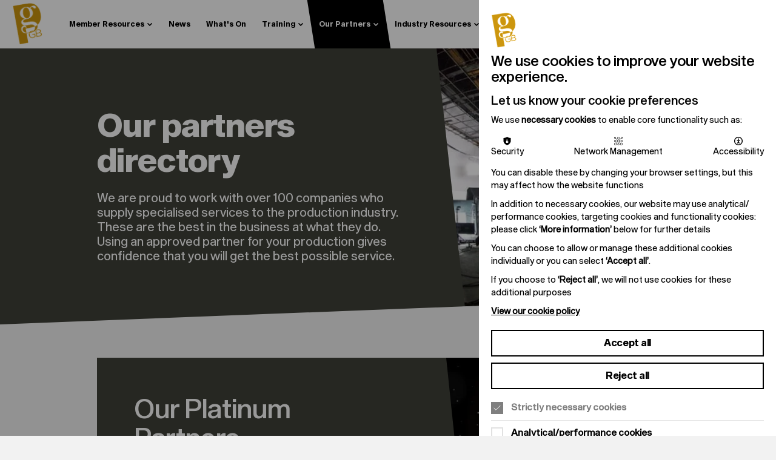

--- FILE ---
content_type: text/html; charset=UTF-8
request_url: https://productionguild.com/our-partners/full-directory/
body_size: 10466
content:
<!DOCTYPE html>

<!--[if lt IE 7]>
<html lang="en"
      class="no-js ie legacy-ie lt-ie10 lt-ie9 lte-ie9 lt-ie8 lt-ie7"> <![endif]-->
<!--[if IE 7]>
<html lang="en"
      class="no-js ie legacy-ie lt-ie10 lt-ie9 lte-ie9 lt-ie8"> <![endif]-->
<!--[if IE 8]>
<html lang="en" class="no-js ie legacy-ie lt-ie10 lt-ie9 lte-ie9"> <![endif]-->
<!--[if IE 9]>
<html lang="en" class="no-js ie legacy-ie lt-ie10"> <![endif]-->
<!--[if gt IE 9]><!-->
<html lang="en" class="no-js"> <!--<![endif]-->
<!--[if !IE]><!--><script>if(document.documentMode) document.documentElement.className+=' ie'+document.documentMode;</script><!--<![endif]-->

<head>


    <meta http-equiv="X-UA-Compatible" content="IE=Edge,chrome=1">
<title>Our partners directory
 | The Production Guild</title>

    <meta name="description" content="Take a look through the companies who are already working in partnership with us.">
    
<meta charset="utf-8">
<meta name="author" content="Our partners directory
 | The Production Guild">
<meta name="generator" content="Grandad Digital - Powered by You.Create Content Management System">

<script type="application/ld+json">
{
  "@context": "https://schema.org",
  "@type": "Organization",
  "url": "https://productionguild.com/",
  "logo": "https://productionguild.com/assets/img/logo.png"
}
</script>

<!-- cache buster: file not found assets/img/favicons/favicon.png -->
    <link rel="canonical"/>
    
<meta name="viewport"
      content="width=device-width, initial-scale=1, maximum-scale=1, user-scalable=no"/>
<link rel="dns-prefetch" href="https://productionguild.com/"/>
<!--<link rel="dns-prefetch" href="//fast.fonts.com" />-->

<link href="https://fonts.googleapis.com/css2?family=Inter:wght@300;400;500;600&display=swap" rel="stylesheet">
<link rel="stylesheet" href="//cdnjs.cloudflare.com/ajax/libs/Swiper/6.4.15/swiper-bundle.css">

<link href="https://productionguild.com/assets/styles.css?v=0e1327d0ab9ffc68a74f932b22776bb0" rel="stylesheet" type="text/css" />
<script>
  document.documentElement.className = document.documentElement.className.replace(/\bno-js\b/, 'js');
  var base_url = 'https://productionguild.com/',
    recentItem = 'MnE4M0NCTUJBQlZuanFGNTNRUEZNdz09',
      gdrck = '6LfYWBEUAAAAAFjGUlUJ2j60coydBr3U_F1sNqQu',
    $ajaxRequestSent = false;
</script>

    <script>
      var gdEvents = false;
    </script>
    

<!-- Google tag (gtag.js) --> 
<script>
  function addGA4(){
    var script = document.createElement('script');
    script.setAttribute("async", "");
    script.src = "https://www.googletagmanager.com/gtag/js?id=G-8W42FFKKTT";
    document.getElementsByTagName('head')[0].appendChild(script);
    window.dataLayer = window.dataLayer || [];
    function gtag(){dataLayer.push(arguments);}
    gtag('js', new Date());
    gtag('config', 'G-8W42FFKKTT');

  }

</script>

            <meta property="og:type" content="website"/>
                        <meta property="og:title" content="Our partners directory - The Production Guild"/>
                        <meta property="og:url" content="https://productionguild.com/our-partners/full-directory/"/>
                        <meta property="og:image" content="https://productionguild.com/images/uploads/7815e4f16ff532ef4b7bde19a514c9e5.jpg"/>
                        <meta property="og:description" content="Take a look through the companies who are already working in partnership with us."/>
                        <meta property="og:site_name" content="The Production Guild"/>
                        <meta property="og:locale" content="EN_GB"/>
                        <meta property="twitter:card" content="summary_large_image"/>
                        <meta property="twitter:site" content="@ProductionGuild"/>
                        <meta property="twitter:creator" content="@ProductionGuild"/>
                        <meta property="twitter:title" content="Our partners directory - The Production Guild"/>
                        <meta property="twitter:description" content="Take a look through the companies who are already working in partnership with us."/>
                        <meta property="twitter:image:src" content="https://productionguild.com/images/uploads/7815e4f16ff532ef4b7bde19a514c9e5.jpg"/>
                        <meta property="twitter:image:alt" content="The Production Guild"/>
                        <meta property="twitter:domain" content="productionguild.com"/>
            

<link rel="apple-touch-icon" sizes="180x180" href="https://productionguild.com/assets/favicons/apple-touch-icon.png">
<link rel="icon" type="image/png" sizes="32x32" href="https://productionguild.com/assets/favicons/favicon-32x32.png">
<link rel="icon" type="image/png" sizes="16x16" href="https://productionguild.com/assets/favicons/favicon-16x16.png">
<link rel="manifest" href="https://productionguild.com/assets/favicons/site.webmanifest">
<meta name="msapplication-TileColor" content="#ffffff">
<meta name="theme-color" content="#ffffff">

</head>
<body class="dark-blue">
    <div class="gdad-data" data-gdad="94142"></div>


<header class="header ">

    <div class="header-inner">
      <div class="header-left">
          <div class="header-left-inner">
            <button class="nav-back">
              <svg xmlns="http://www.w3.org/2000/svg" width="10" height="13" viewBox="0 0 10 13" fill="none">
                <path d="M8.42871 11.5L2.00014 6.5L8.42871 1.5" stroke="black" stroke-width="2" stroke-linecap="square"/>
              </svg>
              Back
            </button>
            <a href="https://productionguild.com/" class="logo" aria-label=""></a>
            <button class="nav-trigger">
                <div class="burger-menu">
                  <span></span>
                  <span></span>
                  <span></span>
                  <span></span>
                </div>
                <div class="nav-label">Menu</div>

              </button>
          </div>

      </div>
      <div class="header-right">

        <div class="header-right-inner">
          
  <nav class="main-nav" arai-label="Main nav">
    <div class="main-nav-inner">
                        <button data-dropdown="item-0" class="nav-item has-dropdown  ">
              <span class="nav-item-name">Member Resources</span>
            </button>
        
                        <a href="https://productionguild.com/news-new-releases/"  class="nav-item  " title="News">
              <span class="nav-item-name">News</span>
            </a>
        
                        <a href="https://productionguild.com/whats-on/"  class="nav-item  " title="What's On">
              <span class="nav-item-name">What's On</span>
            </a>
        
                        <button data-dropdown="item-3" class="nav-item has-dropdown  ">
              <span class="nav-item-name">Training</span>
            </button>
        
                        <button data-dropdown="item-4" class="nav-item has-dropdown  active default-active">
              <span class="nav-item-name">Our Partners</span>
            </button>
        
                        <button data-dropdown="item-5" class="nav-item has-dropdown  ">
              <span class="nav-item-name">Industry Resources</span>
            </button>
        
                        <button data-dropdown="item-6" class="nav-item has-dropdown  ">
              <span class="nav-item-name">About PGGB</span>
            </button>
        
                        <a href="https://productionguild.com/join-the-guild-pggb/"  class="nav-item  " title="Join the Guild">
              <span class="nav-item-name">Join the Guild</span>
            </a>
        
      </div>
  </nav>
                      <div data-navid="item-0" class="nav-dropdown">
            <div class="container">
              <div class="nav-dropdown-inner">
                <a href="https://productionguild.com/member-resources/"  class="nav-dropdown-title">Member Resources</a>

                                  <div class="nav-items">
                                            <a class="nav-child   "   href="https://productionguild.com/member-resources/member-search/">
                            <span class="nav-title">Member Search</span>
                                                        <span class="nav-text">Crew-up, build shortlists and locate colleagues across our membership base. </span>
                                                    </a>
                                            <a class="nav-child   "   href="https://productionguild.com/member-resources/service-directory/">
                            <span class="nav-title">Service Directory</span>
                                                        <span class="nav-text">Our extensive menu of suppliers and services are the perfect directory to select from when identifying who to work with in UK production.</span>
                                                    </a>
                                            <a class="nav-child   "   href="https://productionguild.com/member-resources/production-database/">
                            <span class="nav-title">Production Database</span>
                                                        <span class="nav-text">Find and search future, current and past productions with our extensive production database. You will also be able to see every Production Guild member who was involved. </span>
                                                    </a>
                                            <a class="nav-child   "   href="https://productionguild.com/member-resources/knowledge-base/">
                            <span class="nav-title">Knowledgebase</span>
                                                        <span class="nav-text">Find production agreements, online sessions, helpful info and much more</span>
                                                    </a>
                                            <a class="nav-child   "   href="https://productionguild.com/member-resources/job-opportunities/">
                            <span class="nav-title">Job Opportunities</span>
                                                        <span class="nav-text">Industry Job Opportunities</span>
                                                    </a>
                                            <a class="nav-child   "   href="https://productionguild.com/member-resources/offers-and-discounts/">
                            <span class="nav-title">Offers and Discounts</span>
                                                        <span class="nav-text">Member Offers & Discounts</span>
                                                    </a>
                                            <a class="nav-child   "   href="https://productionguild.com/member-resources/agm-papers-2025/">
                            <span class="nav-title">PGGB AGM Papers: 2025</span>
                                                        <span class="nav-text">Agenda, accounts and more ahead of our AGM on Wednesday 23rd July</span>
                                                    </a>
                                            <a class="nav-child   "   href="https://productionguild.com/member-resources/pggb-masterclasses/">
                            <span class="nav-title">Masterclasses</span>
                                                        <span class="nav-text">Our library of online sessions - bite-sized learning on a wealth of useful topics for PGGB Members</span>
                                                    </a>
                                      </div>
                                                <div class="nav-ctas">
                                            <a class="navigation-cta" href="https://productionguild.com/member-resources/" >
  

              <div class="slot-image">
          <div class="image-container">
              <img class="custom-image" src="https://productionguild.com/assets/img/blank.png" alt=""  data-custom="{&quot;img_src&quot;:&quot;images\/uploads\/e6ecaa5b0d273950e37b17c7a65173fa.jpg&quot;,&quot;original&quot;:{&quot;width&quot;:&quot;4176&quot;,&quot;height&quot;:&quot;2784&quot;,&quot;orientation&quot;:&quot;landscape&quot;}}" />
          </div>
        </div>
            <div class="slot-content">


                <div class="slot-title">Member Resources</div>
                          <div class="button-circle ">
            <span>Explore </span>
            <span class="circle">
                              <svg width="18" height="18" viewBox="0 0 18 18" fill="none" xmlns="http://www.w3.org/2000/svg">
                <path d="M6.75 13.5L11.25 9L6.75 4.5" stroke="white" stroke-width="1.5" stroke-linecap="square"></path>
                </svg>

              
            </span>
          </div>
              </div>




              </a>
                                          </div>
                              </div>
            </div>

          </div>

                                                      <div data-navid="item-3" class="nav-dropdown">
            <div class="container">
              <div class="nav-dropdown-inner">
                <a href="https://productionguild.com/training-courses/"  class="nav-dropdown-title">Training</a>

                                  <div class="nav-items">
                                            <a class="nav-child   "   href="https://productionguild.com/training-courses/our-training/">
                            <span class="nav-title">Our Training and Talent Development</span>
                                                        <span class="nav-text">Read more on our training, from intensive short courses to bite-sized online masterclasses designed for those working below the line in film & HETV</span>
                                                    </a>
                                            <a class="nav-child   "   href="https://productionguild.com/training-courses/upcoming-courses/">
                            <span class="nav-title">Current Courses & Course Catalogue</span>
                                                        <span class="nav-text">Browse our menu of current, past and future training courses</span>
                                                    </a>
                                            <a class="nav-child   "   href="https://productionguild.com/training-courses/pggb-trainers/">
                            <span class="nav-title">Our Trainers</span>
                                                        <span class="nav-text">Meet the trainers from PGGB's courses - all top film and TV professionals at the cutting edge of production</span>
                                                    </a>
                                            <a class="nav-child   "   href="https://productionguild.com/training-courses/member-development-helpdesk-2024/">
                            <span class="nav-title">Member Development Helpdesk</span>
                                                        <span class="nav-text">PGGB's one-on-one tailored professional development sessions for Members, delivered by our Head of Talent Development Becky Maynard</span>
                                                    </a>
                                            <a class="nav-child   "   href="https://productionguild.com/training-courses/tdf-at-pggb/">
                            <span class="nav-title">Talent Development Fund</span>
                                                        <span class="nav-text">Sponsored by Netflix and Entertainment Partners, our Talent Development Fund provides six mid-level training courses a year over 3 years</span>
                                                    </a>
                                            <a class="nav-child   "   href="https://productionguild.com/training-courses/virtual-learning-environment-vle/">
                            <span class="nav-title">Virtual Learning Environment (VLE)</span>
                                                        <span class="nav-text">Our VLE is an online learning platform that is regularly updated with CPD materials, additional recordings, updates and resources</span>
                                                    </a>
                                            <a class="nav-child   "   href="https://productionguild.com/training-courses/membership-mentoring-programme/">
                            <span class="nav-title">Membership Mentoring Programme</span>
                                                        <span class="nav-text">Matching the experience and knowhow of today’s industry with the burgeoning talent of tomorrow, delivered by PGGB Members for PGGB Members</span>
                                                    </a>
                                            <a class="nav-child   "   href="https://productionguild.com/training-courses/training-mailing-list/">
                            <span class="nav-title">Join Our Training Mailing List</span>
                                                        <span class="nav-text">Be the first to know about the latest PGGB short courses, opportunities and training schemes, as well as relevant news the from the Guild</span>
                                                    </a>
                                      </div>
                                              </div>
            </div>

          </div>

                              <div data-navid="item-4" class="nav-dropdown">
            <div class="container">
              <div class="nav-dropdown-inner">
                <a href="https://productionguild.com/our-partners/"  class="nav-dropdown-title">Our Partners</a>

                                  <div class="nav-items">
                                            <a class="nav-child   "   href="https://productionguild.com/our-partners/platinum-partners/">
                            <span class="nav-title">Platinum Partners</span>
                                                        <span class="nav-text">Our Platinum Partners represent of some of the biggest names in film & HETV, from studios to major service companies.</span>
                                                    </a>
                                            <a class="nav-child   "   href="https://productionguild.com/our-partners/educational-partners/">
                            <span class="nav-title">Educational Partners</span>
                                                        <span class="nav-text">PGGB has a number of talent development initiatives to aid the next generation of production professionals</span>
                                                    </a>
                                            <a class="nav-child   "   href="https://productionguild.com/our-partners/affiliates/">
                            <span class="nav-title">Affiliates</span>
                                                        <span class="nav-text">Our extensive menu of suppliers and services are the perfect directory to select from when identifying who to work with in UK production.</span>
                                                    </a>
                                            <a class="nav-child   active"   href="https://productionguild.com/our-partners/full-directory/">
                            <span class="nav-title">Full Directory</span>
                                                        <span class="nav-text">We are proud to work with over 100 companies who supply specialised services to the production industry. </span>
                                                    </a>
                                            <a class="nav-child   "   href="https://productionguild.com/our-partners/business-partners/">
                            <span class="nav-title">Business Partners</span>
                                                        <span class="nav-text">Our Business Partners represent of some of the biggest names in film & HETV, from studios to major service companies.</span>
                                                    </a>
                                      </div>
                                                <div class="nav-ctas">
                                            <a class="navigation-cta" href="https://productionguild.com/our-partners/" >
  

              <div class="slot-image">
          <div class="image-container">
              <img class="custom-image" src="https://productionguild.com/assets/img/blank.png" alt="Partner meeting"  data-custom="{&quot;img_src&quot;:&quot;images\/uploads\/43f5b16d217b488d1cf83f353f6186fc.jpg&quot;,&quot;fx&quot;:&quot;43.1&quot;,&quot;fy&quot;:&quot;20.6&quot;,&quot;original&quot;:{&quot;width&quot;:&quot;636&quot;,&quot;height&quot;:&quot;555&quot;,&quot;orientation&quot;:&quot;landscape&quot;}}" />
          </div>
        </div>
            <div class="slot-content">


                <div class="slot-title">Our Partners</div>
                          <div class="button-circle ">
            <span>Explore </span>
            <span class="circle">
                              <svg width="18" height="18" viewBox="0 0 18 18" fill="none" xmlns="http://www.w3.org/2000/svg">
                <path d="M6.75 13.5L11.25 9L6.75 4.5" stroke="white" stroke-width="1.5" stroke-linecap="square"></path>
                </svg>

              
            </span>
          </div>
              </div>




              </a>
                                          </div>
                              </div>
            </div>

          </div>

                              <div data-navid="item-5" class="nav-dropdown">
            <div class="container">
              <div class="nav-dropdown-inner">
                <a href="https://productionguild.com/industry-resources/"  class="nav-dropdown-title">Industry Resources</a>

                                  <div class="nav-items">
                                            <a class="nav-child   "   href="https://productionguild.com/industry-resources/production-accounting-knowhow/">
                            <span class="nav-title">Production Accounting Know-How</span>
                                                        <span class="nav-text">Our Online Best Practice Guide to Film & TV Accounting</span>
                                                    </a>
                                            <a class="nav-child   "   href="https://productionguild.com/industry-resources/meet-the-producer-podcast-series-page/">
                            <span class="nav-title">Meet the Producer Podcast</span>
                                                        <span class="nav-text">PGGB's Podcast, hosted by film critic and journalist Jason Solomons</span>
                                                    </a>
                                      </div>
                                              </div>
            </div>

          </div>

                              <div data-navid="item-6" class="nav-dropdown">
            <div class="container">
              <div class="nav-dropdown-inner">
                <a href="https://productionguild.com/about-pggb/"  class="nav-dropdown-title">About PGGB</a>

                                  <div class="nav-items">
                                            <a class="nav-child   "   href="https://productionguild.com/about-pggb/about-us/">
                            <span class="nav-title">About Us</span>
                                                        <span class="nav-text">We are the leading membership organisation representing, championing and developing the best in film and HETV production talent in the UK.</span>
                                                    </a>
                                            <a class="nav-child   "   href="https://productionguild.com/about-pggb/our-team/">
                            <span class="nav-title">Our Team</span>
                                                        <span class="nav-text">Our team are here to support you to get the most our of your membership. </span>
                                                    </a>
                                            <a class="nav-child   "   href="https://productionguild.com/about-pggb/our-patrons/">
                            <span class="nav-title">Our Patrons</span>
                                                        <span class="nav-text">HRH the Duke of Edinburgh has become the first Royal Patron of The Production Guild of Great Britain</span>
                                                    </a>
                                            <a class="nav-child   "   href="https://productionguild.com/about-pggb/the-board/">
                            <span class="nav-title">Our Board</span>
                                                        <span class="nav-text">The world-class film experts whom help make PGGB possible</span>
                                                    </a>
                                            <a class="nav-child   "   href="https://productionguild.com/about-pggb/equality-diversity-inclusion/">
                            <span class="nav-title">Equality, Diversity & Inclusion</span>
                                                        <span class="nav-text">PGGB is committed equality within the film & HETV industry, and improving diversity and inclusion in the production workforce underpins all that we do.</span>
                                                    </a>
                                            <a class="nav-child   "   href="https://productionguild.com/about-pggb/Sustainability/">
                            <span class="nav-title">Sustainability</span>
                                                        <span class="nav-text">PGGB is committed equality within the film & HETV industry, and improving diversity and inclusion in the production workforce underpins all that we do.</span>
                                                    </a>
                                            <a class="nav-child   "   href="https://productionguild.com/about-pggb/nations-and-regions/">
                            <span class="nav-title">Nations and Regions</span>
                                                        <span class="nav-text">To ensure we represent and support our members and partners across the UK, we are proud to launch a series of PGGB National and Regional (N&R) Committees.</span>
                                                    </a>
                                            <a class="nav-child   "   href="https://productionguild.com/about-pggb/membership-committee/">
                            <span class="nav-title">PGGB Membership Committee</span>
                                                        <span class="nav-text">Our membership committee reflects the breadth and expertise PGGB has across the industry</span>
                                                    </a>
                                      </div>
                                              </div>
            </div>

          </div>

                        


        </div>



      </div>

      <nav id="member-nav"></nav>

    </div>



    <div class="header-dropdown">
      
  <nav class="main-nav" arai-label="Main nav">
    <div class="main-nav-inner">
                        <button data-dropdown="item-0" class="nav-item has-dropdown  ">
              <span class="nav-item-name">Member Resources</span>
            </button>
        
                        <a href="https://productionguild.com/news-new-releases/"  class="nav-item  " title="News">
              <span class="nav-item-name">News</span>
            </a>
        
                        <a href="https://productionguild.com/whats-on/"  class="nav-item  " title="What's On">
              <span class="nav-item-name">What's On</span>
            </a>
        
                        <button data-dropdown="item-3" class="nav-item has-dropdown  ">
              <span class="nav-item-name">Training</span>
            </button>
        
                        <button data-dropdown="item-4" class="nav-item has-dropdown  active default-active">
              <span class="nav-item-name">Our Partners</span>
            </button>
        
                        <button data-dropdown="item-5" class="nav-item has-dropdown  ">
              <span class="nav-item-name">Industry Resources</span>
            </button>
        
                        <button data-dropdown="item-6" class="nav-item has-dropdown  ">
              <span class="nav-item-name">About PGGB</span>
            </button>
        
                        <a href="https://productionguild.com/join-the-guild-pggb/"  class="nav-item  " title="Join the Guild">
              <span class="nav-item-name">Join the Guild</span>
            </a>
        
      </div>
  </nav>
                      <div data-navid="item-0" class="nav-dropdown">
            <div class="container">
              <div class="nav-dropdown-inner">
                <a href="https://productionguild.com/member-resources/"  class="nav-dropdown-title">Member Resources</a>

                                  <div class="nav-items">
                                            <a class="nav-child   "   href="https://productionguild.com/member-resources/member-search/">
                            <span class="nav-title">Member Search</span>
                                                        <span class="nav-text">Crew-up, build shortlists and locate colleagues across our membership base. </span>
                                                    </a>
                                            <a class="nav-child   "   href="https://productionguild.com/member-resources/service-directory/">
                            <span class="nav-title">Service Directory</span>
                                                        <span class="nav-text">Our extensive menu of suppliers and services are the perfect directory to select from when identifying who to work with in UK production.</span>
                                                    </a>
                                            <a class="nav-child   "   href="https://productionguild.com/member-resources/production-database/">
                            <span class="nav-title">Production Database</span>
                                                        <span class="nav-text">Find and search future, current and past productions with our extensive production database. You will also be able to see every Production Guild member who was involved. </span>
                                                    </a>
                                            <a class="nav-child   "   href="https://productionguild.com/member-resources/knowledge-base/">
                            <span class="nav-title">Knowledgebase</span>
                                                        <span class="nav-text">Find production agreements, online sessions, helpful info and much more</span>
                                                    </a>
                                            <a class="nav-child   "   href="https://productionguild.com/member-resources/job-opportunities/">
                            <span class="nav-title">Job Opportunities</span>
                                                        <span class="nav-text">Industry Job Opportunities</span>
                                                    </a>
                                            <a class="nav-child   "   href="https://productionguild.com/member-resources/offers-and-discounts/">
                            <span class="nav-title">Offers and Discounts</span>
                                                        <span class="nav-text">Member Offers & Discounts</span>
                                                    </a>
                                            <a class="nav-child   "   href="https://productionguild.com/member-resources/agm-papers-2025/">
                            <span class="nav-title">PGGB AGM Papers: 2025</span>
                                                        <span class="nav-text">Agenda, accounts and more ahead of our AGM on Wednesday 23rd July</span>
                                                    </a>
                                            <a class="nav-child   "   href="https://productionguild.com/member-resources/pggb-masterclasses/">
                            <span class="nav-title">Masterclasses</span>
                                                        <span class="nav-text">Our library of online sessions - bite-sized learning on a wealth of useful topics for PGGB Members</span>
                                                    </a>
                                      </div>
                                                <div class="nav-ctas">
                                            <a class="navigation-cta" href="https://productionguild.com/member-resources/" >
  

              <div class="slot-image">
          <div class="image-container">
              <img class="custom-image" src="https://productionguild.com/assets/img/blank.png" alt=""  data-custom="{&quot;img_src&quot;:&quot;images\/uploads\/e6ecaa5b0d273950e37b17c7a65173fa.jpg&quot;,&quot;original&quot;:{&quot;width&quot;:&quot;4176&quot;,&quot;height&quot;:&quot;2784&quot;,&quot;orientation&quot;:&quot;landscape&quot;}}" />
          </div>
        </div>
            <div class="slot-content">


                <div class="slot-title">Member Resources</div>
                          <div class="button-circle ">
            <span>Explore </span>
            <span class="circle">
                              <svg width="18" height="18" viewBox="0 0 18 18" fill="none" xmlns="http://www.w3.org/2000/svg">
                <path d="M6.75 13.5L11.25 9L6.75 4.5" stroke="white" stroke-width="1.5" stroke-linecap="square"></path>
                </svg>

              
            </span>
          </div>
              </div>




              </a>
                                          </div>
                              </div>
            </div>

          </div>

                                                      <div data-navid="item-3" class="nav-dropdown">
            <div class="container">
              <div class="nav-dropdown-inner">
                <a href="https://productionguild.com/training-courses/"  class="nav-dropdown-title">Training</a>

                                  <div class="nav-items">
                                            <a class="nav-child   "   href="https://productionguild.com/training-courses/our-training/">
                            <span class="nav-title">Our Training and Talent Development</span>
                                                        <span class="nav-text">Read more on our training, from intensive short courses to bite-sized online masterclasses designed for those working below the line in film & HETV</span>
                                                    </a>
                                            <a class="nav-child   "   href="https://productionguild.com/training-courses/upcoming-courses/">
                            <span class="nav-title">Current Courses & Course Catalogue</span>
                                                        <span class="nav-text">Browse our menu of current, past and future training courses</span>
                                                    </a>
                                            <a class="nav-child   "   href="https://productionguild.com/training-courses/pggb-trainers/">
                            <span class="nav-title">Our Trainers</span>
                                                        <span class="nav-text">Meet the trainers from PGGB's courses - all top film and TV professionals at the cutting edge of production</span>
                                                    </a>
                                            <a class="nav-child   "   href="https://productionguild.com/training-courses/member-development-helpdesk-2024/">
                            <span class="nav-title">Member Development Helpdesk</span>
                                                        <span class="nav-text">PGGB's one-on-one tailored professional development sessions for Members, delivered by our Head of Talent Development Becky Maynard</span>
                                                    </a>
                                            <a class="nav-child   "   href="https://productionguild.com/training-courses/tdf-at-pggb/">
                            <span class="nav-title">Talent Development Fund</span>
                                                        <span class="nav-text">Sponsored by Netflix and Entertainment Partners, our Talent Development Fund provides six mid-level training courses a year over 3 years</span>
                                                    </a>
                                            <a class="nav-child   "   href="https://productionguild.com/training-courses/virtual-learning-environment-vle/">
                            <span class="nav-title">Virtual Learning Environment (VLE)</span>
                                                        <span class="nav-text">Our VLE is an online learning platform that is regularly updated with CPD materials, additional recordings, updates and resources</span>
                                                    </a>
                                            <a class="nav-child   "   href="https://productionguild.com/training-courses/membership-mentoring-programme/">
                            <span class="nav-title">Membership Mentoring Programme</span>
                                                        <span class="nav-text">Matching the experience and knowhow of today’s industry with the burgeoning talent of tomorrow, delivered by PGGB Members for PGGB Members</span>
                                                    </a>
                                            <a class="nav-child   "   href="https://productionguild.com/training-courses/training-mailing-list/">
                            <span class="nav-title">Join Our Training Mailing List</span>
                                                        <span class="nav-text">Be the first to know about the latest PGGB short courses, opportunities and training schemes, as well as relevant news the from the Guild</span>
                                                    </a>
                                      </div>
                                              </div>
            </div>

          </div>

                              <div data-navid="item-4" class="nav-dropdown">
            <div class="container">
              <div class="nav-dropdown-inner">
                <a href="https://productionguild.com/our-partners/"  class="nav-dropdown-title">Our Partners</a>

                                  <div class="nav-items">
                                            <a class="nav-child   "   href="https://productionguild.com/our-partners/platinum-partners/">
                            <span class="nav-title">Platinum Partners</span>
                                                        <span class="nav-text">Our Platinum Partners represent of some of the biggest names in film & HETV, from studios to major service companies.</span>
                                                    </a>
                                            <a class="nav-child   "   href="https://productionguild.com/our-partners/educational-partners/">
                            <span class="nav-title">Educational Partners</span>
                                                        <span class="nav-text">PGGB has a number of talent development initiatives to aid the next generation of production professionals</span>
                                                    </a>
                                            <a class="nav-child   "   href="https://productionguild.com/our-partners/affiliates/">
                            <span class="nav-title">Affiliates</span>
                                                        <span class="nav-text">Our extensive menu of suppliers and services are the perfect directory to select from when identifying who to work with in UK production.</span>
                                                    </a>
                                            <a class="nav-child   active"   href="https://productionguild.com/our-partners/full-directory/">
                            <span class="nav-title">Full Directory</span>
                                                        <span class="nav-text">We are proud to work with over 100 companies who supply specialised services to the production industry. </span>
                                                    </a>
                                            <a class="nav-child   "   href="https://productionguild.com/our-partners/business-partners/">
                            <span class="nav-title">Business Partners</span>
                                                        <span class="nav-text">Our Business Partners represent of some of the biggest names in film & HETV, from studios to major service companies.</span>
                                                    </a>
                                      </div>
                                                <div class="nav-ctas">
                                            <a class="navigation-cta" href="https://productionguild.com/our-partners/" >
  

              <div class="slot-image">
          <div class="image-container">
              <img class="custom-image" src="https://productionguild.com/assets/img/blank.png" alt="Partner meeting"  data-custom="{&quot;img_src&quot;:&quot;images\/uploads\/43f5b16d217b488d1cf83f353f6186fc.jpg&quot;,&quot;fx&quot;:&quot;43.1&quot;,&quot;fy&quot;:&quot;20.6&quot;,&quot;original&quot;:{&quot;width&quot;:&quot;636&quot;,&quot;height&quot;:&quot;555&quot;,&quot;orientation&quot;:&quot;landscape&quot;}}" />
          </div>
        </div>
            <div class="slot-content">


                <div class="slot-title">Our Partners</div>
                          <div class="button-circle ">
            <span>Explore </span>
            <span class="circle">
                              <svg width="18" height="18" viewBox="0 0 18 18" fill="none" xmlns="http://www.w3.org/2000/svg">
                <path d="M6.75 13.5L11.25 9L6.75 4.5" stroke="white" stroke-width="1.5" stroke-linecap="square"></path>
                </svg>

              
            </span>
          </div>
              </div>




              </a>
                                          </div>
                              </div>
            </div>

          </div>

                              <div data-navid="item-5" class="nav-dropdown">
            <div class="container">
              <div class="nav-dropdown-inner">
                <a href="https://productionguild.com/industry-resources/"  class="nav-dropdown-title">Industry Resources</a>

                                  <div class="nav-items">
                                            <a class="nav-child   "   href="https://productionguild.com/industry-resources/production-accounting-knowhow/">
                            <span class="nav-title">Production Accounting Know-How</span>
                                                        <span class="nav-text">Our Online Best Practice Guide to Film & TV Accounting</span>
                                                    </a>
                                            <a class="nav-child   "   href="https://productionguild.com/industry-resources/meet-the-producer-podcast-series-page/">
                            <span class="nav-title">Meet the Producer Podcast</span>
                                                        <span class="nav-text">PGGB's Podcast, hosted by film critic and journalist Jason Solomons</span>
                                                    </a>
                                      </div>
                                              </div>
            </div>

          </div>

                              <div data-navid="item-6" class="nav-dropdown">
            <div class="container">
              <div class="nav-dropdown-inner">
                <a href="https://productionguild.com/about-pggb/"  class="nav-dropdown-title">About PGGB</a>

                                  <div class="nav-items">
                                            <a class="nav-child   "   href="https://productionguild.com/about-pggb/about-us/">
                            <span class="nav-title">About Us</span>
                                                        <span class="nav-text">We are the leading membership organisation representing, championing and developing the best in film and HETV production talent in the UK.</span>
                                                    </a>
                                            <a class="nav-child   "   href="https://productionguild.com/about-pggb/our-team/">
                            <span class="nav-title">Our Team</span>
                                                        <span class="nav-text">Our team are here to support you to get the most our of your membership. </span>
                                                    </a>
                                            <a class="nav-child   "   href="https://productionguild.com/about-pggb/our-patrons/">
                            <span class="nav-title">Our Patrons</span>
                                                        <span class="nav-text">HRH the Duke of Edinburgh has become the first Royal Patron of The Production Guild of Great Britain</span>
                                                    </a>
                                            <a class="nav-child   "   href="https://productionguild.com/about-pggb/the-board/">
                            <span class="nav-title">Our Board</span>
                                                        <span class="nav-text">The world-class film experts whom help make PGGB possible</span>
                                                    </a>
                                            <a class="nav-child   "   href="https://productionguild.com/about-pggb/equality-diversity-inclusion/">
                            <span class="nav-title">Equality, Diversity & Inclusion</span>
                                                        <span class="nav-text">PGGB is committed equality within the film & HETV industry, and improving diversity and inclusion in the production workforce underpins all that we do.</span>
                                                    </a>
                                            <a class="nav-child   "   href="https://productionguild.com/about-pggb/Sustainability/">
                            <span class="nav-title">Sustainability</span>
                                                        <span class="nav-text">PGGB is committed equality within the film & HETV industry, and improving diversity and inclusion in the production workforce underpins all that we do.</span>
                                                    </a>
                                            <a class="nav-child   "   href="https://productionguild.com/about-pggb/nations-and-regions/">
                            <span class="nav-title">Nations and Regions</span>
                                                        <span class="nav-text">To ensure we represent and support our members and partners across the UK, we are proud to launch a series of PGGB National and Regional (N&R) Committees.</span>
                                                    </a>
                                            <a class="nav-child   "   href="https://productionguild.com/about-pggb/membership-committee/">
                            <span class="nav-title">PGGB Membership Committee</span>
                                                        <span class="nav-text">Our membership committee reflects the breadth and expertise PGGB has across the industry</span>
                                                    </a>
                                      </div>
                                              </div>
            </div>

          </div>

                        

    </div>

</header>

    <div class="overlay"></div>
    <div class="overlay-login"></div>
    <div class="outer-container">
      <div class="billboard-container">
        <div class="container">
          <div class="_gd_advert_container billboard mobile_banner"></div>
        </div>
      </div>
      <div class="filter-overlay"></div>
    <div class="page page-landing dark">

  <section class="template template-landing dark">

    <div class="template-top">
      <div class="template-inner container desktop-only-break-768">
                  <div class="template-image">
                <figure role="group"  class="image-container ">
                  <img class="custom-image" src="https://productionguild.com/assets/img/blank.png"
                       alt="Film Set "  data-custom="{&quot;img_src&quot;:&quot;images\/uploads\/7815e4f16ff532ef4b7bde19a514c9e5.jpg&quot;,&quot;fx&quot;:&quot;58.4&quot;,&quot;fy&quot;:&quot;52.7&quot;,&quot;original&quot;:{&quot;width&quot;:&quot;600&quot;,&quot;height&quot;:&quot;400&quot;,&quot;orientation&quot;:&quot;landscape&quot;}}" />
                </figure>
            </div>
          
          <div class="template-content   has-image ">
            <div class="container mobile-only-break-768">
              <div class="template-content-inner">
                                    <h1 class="template-title font-xxxl"><span>Our partners directory</span>
</h1>
                                                    <h2 class="template-intro font-lead ">We are proud to work with over 100 companies who supply specialised services to the production industry. These are the best in the business at what they do. Using an approved partner for your production gives confidence that you will get the best possible service.
</h2>
                       
              </div>
            </div>
         </div>


        
      </div>
    </div>
    





  </section>
        <section class=" blocks" id="main" role="main"><a name="block-d08yZUNxUWEvUUhNZ01LRGRhcUtOUT09"></a>
<section class="block block-primary dark " data-navigation-title="" data-navigation-link="block-d08yZUNxUWEvUUhNZ01LRGRhcUtOUT09">

        <div class="slot default ">
    <div class="container ">
      <div class="slot-inner acc-link-parent">
        <!-- <div class="locked-icon">Locked</div> -->
                      <div class="slot-image">
              <div class="slot-image-inner">
              <div class="image-container">
                  <img src="https://productionguild.com/assets/img/blank.png"  data-custom="{&quot;img_src&quot;:&quot;images\/uploads\/24cf58afa6b76601f2b60e521a564147.jpg&quot;,&quot;original&quot;:{&quot;width&quot;:&quot;1920&quot;,&quot;height&quot;:&quot;1080&quot;,&quot;orientation&quot;:&quot;landscape&quot;}}"  alt=""/>
              </div>
            </div>
          </div>
                  <div class="slot-content">
                            <a href="https://productionguild.com/our-partners/platinum-partners/"  class="slot-title font-xl">Our Platinum Partners</a>
                                        <div class="slot-text">Our Platinum Partners represent of some of the biggest names in film &amp; HETV, from studios to major service companies, all here to support PGGB and our Members as best they can.&nbsp; With unrivalled knowledge, experience, production service skills&hellip;</div>
            
                            <div class="button-circle">
                  <span>View More</span>
                  <span class="circle">
                    <svg width="18" height="18" viewBox="0 0 18 18" fill="none" xmlns="http://www.w3.org/2000/svg">
                    <path d="M6.75 13.5L11.25 9L6.75 4.5" stroke="white" stroke-width="1.5" stroke-linecap="square"/>
                    </svg>
                  </span>
                </div>
            
        </div>
                <a href="https://productionguild.com/our-partners/platinum-partners/"  class="acc-link" tabindex="-1">Our Platinum Partners</a>
            </div>
    </div>

  </div>

</section>
<section class="block block-combi-grid white " data-navigation-title="" data-navigation-link="block-T0J1OE9JenhiK292M3JrVkpmV2x2QT09">
  <a name="block-T0J1OE9JenhiK292M3JrVkpmV2x2QT09"></a>

    <div class="container">
        
        <div class="swiper-container" >
          <div class="swiper-wrapper">
            <div class="swiper-slide grid-item default slot-3  has-image ">
    <div class="slot acc-link-parent default">

                  <div class="slot-image">
          <figure role="group"  class="image-container ">
            <img class="custom-image" src="https://productionguild.com/assets/img/blank.png"
                 alt=""  data-custom="{&quot;img_src&quot;:&quot;images\/uploads\/eb213c70614b7fd26f40290a24b335da.jpg&quot;,&quot;cx&quot;:&quot;&quot;,&quot;cy&quot;:&quot;&quot;,&quot;cw&quot;:&quot;&quot;,&quot;ch&quot;:&quot;&quot;,&quot;original&quot;:{&quot;width&quot;:&quot;1920&quot;,&quot;height&quot;:&quot;1080&quot;,&quot;orientation&quot;:&quot;landscape&quot;}}" />

          </figure>
        </div>
        
      
     <div class="slot-content">
                    <a href="https://productionguild.com/our-partners/business-partners/" class="slot-title font-xs">Our Business Partners</a>
        
      
                    <div class="slot-text te"><p>Our Business Partners represent of some of the biggest names in film &amp; HETV, from studios to major service companies.&nbsp; &nbsp;Without fail, all&hellip;</p></div>
        

    </div>
          <span class="button-circle">
                      <span>More info</span>
                      <span class="circle">
                        <svg width="18" height="18" viewBox="0 0 18 18" fill="none" xmlns="http://www.w3.org/2000/svg">
                        <path d="M6.75 13.5L11.25 9L6.75 4.5" stroke="white" stroke-width="1.5" stroke-linecap="square"/>
                        </svg>
                      </span>

                    </span>
            <a href="https://productionguild.com/our-partners/business-partners/"  class="acc-link" tabindex="-1">Our Business Partners</a>
    </div>
</div>
<div class="swiper-slide grid-item default slot-3  has-image ">
    <div class="slot acc-link-parent default">

                  <div class="slot-image">
          <figure role="group"  class="image-container ">
            <img class="custom-image" src="https://productionguild.com/assets/img/blank.png"
                 alt=""  data-custom="{&quot;img_src&quot;:&quot;images\/uploads\/9994e0a0970fa2c06a4870b292361a43.jpg&quot;,&quot;cx&quot;:&quot;&quot;,&quot;cy&quot;:&quot;&quot;,&quot;cw&quot;:&quot;&quot;,&quot;ch&quot;:&quot;&quot;,&quot;original&quot;:{&quot;width&quot;:&quot;1920&quot;,&quot;height&quot;:&quot;2400&quot;,&quot;orientation&quot;:&quot;portrait&quot;}}" />

          </figure>
        </div>
        
      
     <div class="slot-content">
                    <a href="https://productionguild.com/our-partners/affiliates/" class="slot-title font-xs">Our Affiliates</a>
        
      
                    <div class="slot-text te"><p>With companies drawn from the widest field of&nbsp;film and HETV production, our Affiliate Partners are highly recommended as being 'best in class' and&hellip;</p></div>
        

    </div>
          <span class="button-circle">
                      <span>More info</span>
                      <span class="circle">
                        <svg width="18" height="18" viewBox="0 0 18 18" fill="none" xmlns="http://www.w3.org/2000/svg">
                        <path d="M6.75 13.5L11.25 9L6.75 4.5" stroke="white" stroke-width="1.5" stroke-linecap="square"/>
                        </svg>
                      </span>

                    </span>
            <a href="https://productionguild.com/our-partners/affiliates/"  class="acc-link" tabindex="-1">Our Affiliates</a>
    </div>
</div>
<div class="swiper-slide grid-item default slot-3  has-image ">
    <div class="slot acc-link-parent default">

                  <div class="slot-image">
          <figure role="group"  class="image-container ">
            <img class="custom-image" src="https://productionguild.com/assets/img/blank.png"
                 alt=""  data-custom="{&quot;img_src&quot;:&quot;images\/uploads\/1239e00c74a8cca5cc53e34717d38b3f.jpg&quot;,&quot;cx&quot;:&quot;&quot;,&quot;cy&quot;:&quot;&quot;,&quot;cw&quot;:&quot;&quot;,&quot;ch&quot;:&quot;&quot;,&quot;original&quot;:{&quot;width&quot;:&quot;1920&quot;,&quot;height&quot;:&quot;2880&quot;,&quot;orientation&quot;:&quot;portrait&quot;}}" />

          </figure>
        </div>
        
      
     <div class="slot-content">
                    <a href="https://productionguild.com/our-partners/educational-partners/" class="slot-title font-xs">Our Educational Partners</a>
        
      
                    <div class="slot-text te"><p>These partners are all specialist institutions in film and television educational provision and committed to ensuring their graduates are industry ready.&hellip;</p></div>
        

    </div>
          <span class="button-circle">
                      <span>More info</span>
                      <span class="circle">
                        <svg width="18" height="18" viewBox="0 0 18 18" fill="none" xmlns="http://www.w3.org/2000/svg">
                        <path d="M6.75 13.5L11.25 9L6.75 4.5" stroke="white" stroke-width="1.5" stroke-linecap="square"/>
                        </svg>
                      </span>

                    </span>
            <a href="https://productionguild.com/our-partners/educational-partners/"  class="acc-link" tabindex="-1">Our Educational Partners</a>
    </div>
</div>
          </div>
        </div>
        <div class="swiper-actions">
          <div class="swiper-scrollbar"></div>

          <div class="swiper-pagination"></div>
        </div>
    </div>
</section>
<a name="block-alBSdXlaZDhJcnNnbWFKTWtrY1VzQT09"></a>
<section class="block block-primary dark " data-navigation-title="" data-navigation-link="block-alBSdXlaZDhJcnNnbWFKTWtrY1VzQT09">

        <div class="slot default ">
    <div class="container ">
      <div class="slot-inner acc-link-parent">
        <!-- <div class="locked-icon">Locked</div> -->
                      <div class="slot-image">
              <div class="slot-image-inner">
              <div class="image-container">
                  <img src="https://productionguild.com/assets/img/blank.png"  data-custom="{&quot;img_src&quot;:&quot;images\/uploads\/2af339521fe1bf4e881f39cd266899bb.jpeg&quot;,&quot;original&quot;:{&quot;width&quot;:&quot;1920&quot;,&quot;height&quot;:&quot;1280&quot;,&quot;orientation&quot;:&quot;landscape&quot;}}"  alt=""/>
              </div>
            </div>
          </div>
                  <div class="slot-content">
                            <a href="https://productionguild.com/member-resources/service-directory/"  class="slot-title font-xl">Full Directory: Partners & Affiliates</a>
                                        <div class="slot-text">With companies drawn from the widest field of&nbsp;film and HETV production, our Affiliate Partners are highly recommended as being 'best in class' and ideally placed to support any production needs, from financial services to physical equipment hire.&nbsp;Our&hellip;</div>
            
                            <div class="button-circle">
                  <span>See all</span>
                  <span class="circle">
                    <svg width="18" height="18" viewBox="0 0 18 18" fill="none" xmlns="http://www.w3.org/2000/svg">
                    <path d="M6.75 13.5L11.25 9L6.75 4.5" stroke="white" stroke-width="1.5" stroke-linecap="square"/>
                    </svg>
                  </span>
                </div>
            
        </div>
                <a href="https://productionguild.com/member-resources/service-directory/"  class="acc-link" tabindex="-1">Full Directory: Partners & Affiliates</a>
            </div>
    </div>

  </div>

</section>
<a name="block-Q1oyQVdmcnQzT0I3RUQ1UG00Rlo0UT09"></a>
<section class="block block-cta gold image-right navigation-enabled" data-navigation-title="<big>Apply for Partnership</big>" data-navigation-link="block-Q1oyQVdmcnQzT0I3RUQ1UG00Rlo0UT09">
  <div class="block-inner">
      
<div class="container ">

        <div class="slot  gold  has-image " >

                <div class="slot-content">
                                    <h2 class="slot-title font-bold font-xl">Become a Partner</h2>
                
                                    <div class="te"><p>Contact Business Development &amp; Events Executive <strong>Pippy Oliver</strong> for more details and to understand the benefits of partnering with PGGB.&nbsp;</p></div>
                
                <div class="slot-buttons">

                                        <a href="mailto:<big><b>pg@productionguild.com</big></b>" class="email"><big><b>pg@productionguild.com</big></b></a>
                                                          <a href="tel:<big><b>0203 427 4400</big></b>" class="phone"><big><b>0203 427 4400</big></b></a>
                  
                                  </div>
              </div>

              <div class="slot-image">
                  <div class="image-container">
                      <img class="custom-image" src="https://productionguild.com/assets/img/blank.png" alt=""  data-custom="{&quot;img_src&quot;:&quot;images\/uploads\/cf536da103c46a970a581b042236c092.jpg&quot;,&quot;original&quot;:{&quot;width&quot;:&quot;1280&quot;,&quot;height&quot;:&quot;720&quot;,&quot;orientation&quot;:&quot;landscape&quot;}}" />
                  </div>
                </div>
              

        </div>
</div>
  </div>
</section>
</section>
  


</div>
    <div class="push"></div>
            <div class="footer-partners">
    <div class="container">
        <div class="title">OUR PLATINUM PARTNERS</div>
        <div class="partner-logos col-3">
                                        <div class="footer-logo">
                                    <a href="https://facilitiesbyadf.com/" target="_blank" role="button" aria-label="" rel="”noreferrer”">
                                        <img src="https://productionguild.com/images/uploads/7dab5d0db998932d371285251fd5368e.png" alt="">
                                    </a>
                                </div>
                                                      <div class="footer-logo">
                                    <a href="https://www.wbsl.com/" target="_blank" role="button" aria-label="" rel="”noreferrer”">
                                        <img src="https://productionguild.com/images/uploads/3442478a45fc8e54d70cf9c4f6bda8d7.png" alt="">
                                    </a>
                                </div>
                                                      <div class="footer-logo">
                                    <a href="https://www.disneystudios.com/" target="_blank" role="button" aria-label="" rel="”noreferrer”">
                                        <img src="https://productionguild.com/images/uploads/3242c33bc9c5376bda3075a1ffedc730.png" alt="">
                                    </a>
                                </div>
                                                      <div class="footer-logo">
                                    <a href="https://www.netflix.com/gb/" target="_blank" role="button" aria-label="" rel="”noreferrer”">
                                        <img src="https://productionguild.com/images/uploads/a16b31119a61bad70567d08766f857f6.png" alt="">
                                    </a>
                                </div>
                                                      <div class="footer-logo">
                                    <a href="https://cineark.net/about/" target="_blank" role="button" aria-label="" rel="”noreferrer”">
                                        <img src="https://productionguild.com/images/uploads/49619f9e1ab1ca984aa431d895cb0db8.png" alt="">
                                    </a>
                                </div>
                                  </div>
    </div>
</div><div class="footer-partners">
    <div class="container">
        <div class="title">OUR PARTNERS</div>
        <div class="partner-logos col-7">
                                        <div class="footer-logo">
                                    <a href="http://uk.panavision.com/" target="_blank" role="button" aria-label="" rel="”noreferrer”">
                                        <img src="https://productionguild.com/images/uploads/2c7409f7e882296d6e177d4db13b3340.png" alt="">
                                    </a>
                                </div>
                                                      <div class="footer-logo">
                                    <a href="https://www.sargent-disc.com/about-us/" target="_blank" role="button" aria-label="" rel="”noreferrer”">
                                        <img src="https://productionguild.com/images/uploads/83d455ad93acb185ef9c09967759bb47.png" alt="">
                                    </a>
                                </div>
                                                      <div class="footer-logo">
                                    <a href="http://www.pinewoodgroup.com/our-studios/uk/pinewood-studios" target="_blank" role="button" aria-label="" rel="”noreferrer”">
                                        <img src="https://productionguild.com/images/uploads/1d5cbc6a16c0308f81d0298d97214679.png" alt="">
                                    </a>
                                </div>
                                                      <div class="footer-logo">
                                    <a href="https://www.filmfinances.com/" target="_blank" role="button" aria-label="" rel="”noreferrer”">
                                        <img src="https://productionguild.com/images/uploads/3363c47ea2aaf4646d5a4e983f34b348.png" alt="">
                                    </a>
                                </div>
                                                      <div class="footer-logo">
                                    <a href="https://www.thegrove.co.uk/" target="_blank" role="button" aria-label="" rel="”noreferrer”">
                                        <img src="https://productionguild.com/images/uploads/9cc11fbb8571cfc833dbd502787eb6e4.png" alt="">
                                    </a>
                                </div>
                                                      <div class="footer-logo">
                                    <a href="https://equalsmoney.com/film-tv" target="_blank" role="button" aria-label="" rel="”noreferrer”">
                                        <img src="https://productionguild.com/images/uploads/2c5853760e27fa91dc15934964ff1bd3.png" alt="">
                                    </a>
                                </div>
                                                      <div class="footer-logo">
                                    <a href="https://www.amazon.co.uk/gp/video/offers/ref=dvm_uk_sl_ambr_zzz_R8cQxNjQc_c451404127610_s/260-9341000-1627433" target="_blank" role="button" aria-label="" rel="”noreferrer”">
                                        <img src="https://productionguild.com/images/uploads/fadfdf11ba0f34eeff5e88a636cc35e3.png" alt="">
                                    </a>
                                </div>
                                                      <div class="footer-logo">
                                    <a href="https://www.setkeeper.com" target="_blank" role="button" aria-label="" rel="”noreferrer”">
                                        <img src="https://productionguild.com/images/uploads/f9b257069c71890eb86195886ea3ef45.png" alt="">
                                    </a>
                                </div>
                                                      <div class="footer-logo">
                                    <a href="https://www.productionservicenetwork.com/long-form/" target="_blank" role="button" aria-label="" rel="”noreferrer”">
                                        <img src="https://productionguild.com/images/uploads/daa036215a423696e960352378863033.png" alt="">
                                    </a>
                                </div>
                                                      <div class="footer-logo">
                                    <a href="https://shinfieldstudios.com/" target="_blank" role="button" aria-label="" rel="”noreferrer”">
                                        <img src="https://productionguild.com/images/uploads/d68e05ad707616a492c4ce4d46a252b1.png" alt="">
                                    </a>
                                </div>
                                                      <div class="footer-logo">
                                    <a href="https://www.universalproductionservices.com/london" target="_blank" role="button" aria-label="" rel="”noreferrer”">
                                        <img src="https://productionguild.com/images/uploads/a0f94fe727fa7831575efe6126a6dfc8.png" alt="">
                                    </a>
                                </div>
                                                      <div class="footer-logo">
                                    <a href="https://www.ep.com/" target="_blank" role="button" aria-label="" rel="”noreferrer”">
                                        <img src="https://productionguild.com/images/uploads/f5e3a6c5a201862e4dd3987cf0d36f2f.png" alt="">
                                    </a>
                                </div>
                                                      <div class="footer-logo">
                                    <a href="https://www.bcdtravel.com/media-entertainment/" target="_blank" role="button" aria-label="" rel="”noreferrer”">
                                        <img src="https://productionguild.com/images/uploads/cbcc40bfdd7d12fd4a643462e8009042.png" alt="">
                                    </a>
                                </div>
                                                      <div class="footer-logo">
                                    <a href="https://www.skystudioselstree.com/" target="_blank" role="button" aria-label="" rel="”noreferrer”">
                                        <img src="https://productionguild.com/images/uploads/810de23038d634e5043e0bed560219fe.png" alt="">
                                    </a>
                                </div>
                                                      <div class="footer-logo">
                                    <a href="https://www.sunbeltrentals.co.uk/" target="_blank" role="button" aria-label="" rel="”noreferrer”">
                                        <img src="https://productionguild.com/images/uploads/c72dff51e0f5a7200340a63cefc3c551.png" alt="">
                                    </a>
                                </div>
                                                      <div class="footer-logo">
                                    <a href="https://www.location-collective.co.uk/" target="_blank" role="button" aria-label="" rel="”noreferrer”">
                                        <img src="https://productionguild.com/images/uploads/3ffef7a1188d5c7e16dcd87c6b164c1c.png" alt="">
                                    </a>
                                </div>
                                                      <div class="footer-logo">
                                    <a href="https://flywith.virginatlantic.com/gb/en/destinations.html" target="_blank" role="button" aria-label="" rel="”noreferrer”">
                                        <img src="https://productionguild.com/images/uploads/a053589599bb10bca15d6b2a79e5c402.png" alt="">
                                    </a>
                                </div>
                                                      <div class="footer-logo">
                                    <a href="https://pholex.co.uk" target="_blank" role="button" aria-label="" rel="”noreferrer”">
                                        <img src="https://productionguild.com/images/uploads/22ac2ae3afc6461659a8ed53e946a65a.png" alt="">
                                    </a>
                                </div>
                                                      <div class="footer-logo">
                                    <a href="https://www.accessbookings.com" target="_blank" role="button" aria-label="" rel="”noreferrer”">
                                        <img src="https://productionguild.com/images/uploads/f49f65314f24b930728cc527aa9661fa.png" alt="">
                                    </a>
                                </div>
                                                      <div class="footer-logo">
                                    <a href="https://www.greatpointstudios.com" target="_blank" role="button" aria-label="" rel="”noreferrer”">
                                        <img src="https://productionguild.com/images/uploads/ad287d7b3f94db846a95ccc944aa051d.png" alt="">
                                    </a>
                                </div>
                                                      <div class="footer-logo">
                                    <a href="https://www.shyaviation.com/" target="_blank" role="button" aria-label="" rel="”noreferrer”">
                                        <img src="https://productionguild.com/images/uploads/2f3b07d16bf1baf2f77927654eb76e0f.png" alt="">
                                    </a>
                                </div>
                                                      <div class="footer-logo">
                                    <a href="https://spacestudiosmanchester.co.uk/" target="_blank" role="button" aria-label="" rel="”noreferrer”">
                                        <img src="https://productionguild.com/images/uploads/9eb292ccc49d41c5fb1c90061e6335fc.png" alt="">
                                    </a>
                                </div>
                                  </div>
    </div>
</div>      </div>


<footer class="footer">
    <div class="container">
      <div class="footer-logo-prg"></div>
      <div class="footer-top">

                <section class="footer-address footer-column font-16">
            The Production Guild of Great Britain<br />
Suite 18, 2nd Floor, Building 6<br />
Warner Bros. Studios Leavesden Park<br />
Hercules Way<br />
Hertfordshire<br />
WD25 7GS        </section>
                        <section class="footer-contact footer-column">
                        <div class="footer-contact-field font-16"><span>Phone:</span> <a href="tel:+44 (0)203 427 4400">+44 (0)203 427 4400</a></div>
                                    <div class="footer-contact-field font-16"><span>Email:</span> <a href="mailto:pg@productionguild.com">pg@productionguild.com</a></div>
                    </section>
                            <div class="footer-social social-icons footer-column">
                <a href="https://www.facebook.com/ProductionGuild" class="facebook" title="Facebook"
   target="_blank"></a><a href="https://twitter.com/ProductionGuild" class="twitter" title="X"
   target="_blank"></a><a href="https://www.instagram.com/productionguild" class="instagram" title="Instagram"
   target="_blank"></a><a href="https://www.linkedin.com/company/5058212/admin/feed/posts/" class="linkedin" title="LinkedIn"
   target="_blank"></a>            </div>
              </div>

                <nav class="footer-nav footer-column">
                                <a  href="https://productionguild.com/contact-us/" class="footer-nav-item font-nav">Contact Us</a>
                                    <a  href="https://productionguild.com/disclaimer/" class="footer-nav-item font-nav">Disclaimer</a>
                                    <a  href="https://productionguild.com/privacy-and-cookie-policy/" class="footer-nav-item font-nav">Privacy and Cookie Policy</a>
                                    <a  href="https://productionguild.com/website-terms-of-use/" class="footer-nav-item font-nav">Website Terms of Use</a>
                            </nav>
      
      <section class="footer-legal">
        <div class="footer-copy font-13">&copy; The Production Guild 2025. All Rights Reserved</div>

         <div class="footer-credit font-13">
             Site by <a href="https://grandad.digital" target="_blank" class="font-13" rel="noreferrer" title="Grandad Digital">Grandad</a>
          </div>
      </section>



    </div>



</footer>

<script id="_gd_adverts">
    _gd_adverts_sizes = [{"slot_size":"billboard","desktop":"1","mobile":"0"},{"slot_size":"leaderboard","desktop":"1","mobile":"0"},{"slot_size":"mpu","desktop":"0","mobile":"1"},{"slot_size":"skyscraper","desktop":"1","mobile":"0"},{"slot_size":"mobile_banner","desktop":"0","mobile":"1"},{"slot_size":"mobile_leaderboard","desktop":"0","mobile":"1"},{"slot_size":"small_square","desktop":"1","mobile":"1"}];
    _gd_adverts_views = {"billboard":"<div class=\"advert billboard\">\n    <div class=\"advert-inner\">\n        <div class=\"sizer\">\n            <%\n            if (slot_type == \"image\" && image_url)\n            {\n            %>\n            <a class=\"_gd_ad_target event-ad-link<% if (open_in_new_window) { %>-external\"\n               target=\"_blank<% } %>\"\n               data-_gd_ad_data=\"[<%=campaign_id%>,<%=advert_id%>,<%=id%>]\"\n               href=\"<%=target_url%>\" title=\"<%=target_title%>\">\n                <img src=\"<%=image_url%>\"\/>\n            <\/a>\n            <%\n            }\n            else if (slot_type == \"embed\" && embed_code)\n            {\n            print(embed_code);\n            }\n            %>\n        <\/div>\n    <\/div>\n<\/div>\n","skyscraper":"<div class=\"advert skyscrapper\">\n    <div class=\"advert-inner\">\n        <div class=\"sizer\">\n            <%\n            if (slot_type == \"image\" && image_url)\n            {\n            %>\n            <a class=\"_gd_ad_target event-ad-link<% if (open_in_new_window) { %>-external\"\n               target=\"_blank<% } %>\"\n               data-_gd_ad_data=\"[<%=campaign_id%>,<%=advert_id%>,<%=id%>]\"\n               href=\"<%=target_url%>\" title=\"<%=target_title%>\">\n                <img src=\"<%=image_url%>\"\/>\n            <\/a>\n            <%\n            }\n            else if (slot_type == \"embed\" && embed_code)\n            {\n            print(embed_code);\n            }\n            %>\n        <\/div>\n    <\/div>\n<\/div>\n","leaderboard":"<div class=\"advert leaderboard\">\n    <div class=\"advert-inner\">\n        <div class=\"sizer\">\n            <%\n            if (slot_type == \"image\" && image_url)\n            {\n            %>\n            <a class=\"_gd_ad_target event-ad-link<% if (open_in_new_window) { %>-external\"\n               target=\"_blank<% } %>\"\n               data-_gd_ad_data=\"[<%=campaign_id%>,<%=advert_id%>,<%=id%>]\"\n               href=\"<%=target_url%>\" title=\"<%=target_title%>\">\n                <img src=\"<%=image_url%>\"\/>\n            <\/a>\n            <%\n            }\n            else if (slot_type == \"embed\" && embed_code)\n            {\n            print(embed_code);\n            }\n            %>\n        <\/div>\n    <\/div>\n<\/div>\n","mpu":"<div class=\"advert mpu\">\n    <div class=\"advert-inner\">\n        <div class=\"sizer\">\n            <%\n            if (slot_type == \"image\" && image_url)\n            {\n            %>\n            <a class=\"_gd_ad_target event-ad-link<% if (open_in_new_window) { %>-external\"\n               target=\"_blank<% } %>\"\n               data-_gd_ad_data=\"[<%=campaign_id%>,<%=advert_id%>,<%=id%>]\"\n               href=\"<%=target_url%>\" title=\"<%=target_title%>\">\n                <img src=\"<%=image_url%>\"\/>\n            <\/a>\n            <%\n            }\n            else if (slot_type == \"embed\" && embed_code)\n            {\n            print(embed_code);\n            }\n            %>\n        <\/div>\n    <\/div>\n<\/div>\n","small_square":"<div class=\"advert small_square\">\n  <div class=\"advert-inner\">\n    <div class=\"sizer\">\n<%\n    if (slot_type == \"image\" && image_url)\n    {\n%>\n    <a class=\"_gd_ad_target event-ad-link<% if (open_in_new_window) { %>-external\" target=\"_blank<% } %>\" data-_gd_ad_data=\"[<%=campaign_id%>,<%=advert_id%>,<%=id%>]\" href=\"<%=target_url%>\" title=\"<%=target_title%>\">\n        <img src=\"<%=image_url%>\"\/>\n    <\/a>\n<%\n    }\n    else if (slot_type == \"embed\" && embed_code)\n    {\n        print(embed_code);\n    }\n%>\n    <\/div>\n  <\/div>\n<\/div>\n","mobile_leaderboard":"<div class=\"advert m_leaderboard\">\n    <div class=\"advert-inner\">\n        <div class=\"sizer\">\n            <%\n            if (slot_type == \"image\" && image_url)\n            {\n            %>\n            <a class=\"_gd_ad_target event-ad-link<% if (open_in_new_window) { %>-external\"\n               target=\"_blank<% } %>\"\n               data-_gd_ad_data=\"[<%=campaign_id%>,<%=advert_id%>,<%=id%>]\"\n               href=\"<%=target_url%>\" title=\"<%=target_title%>\">\n                <img src=\"<%=image_url%>\"\/>\n            <\/a>\n            <%\n            }\n            else if (slot_type == \"embed\" && embed_code)\n            {\n            print(embed_code);\n            }\n            %>\n        <\/div>\n    <\/div>\n<\/div>\n"};
    _gd_adverts_data = {"page_limit":"6","campaigns":[{"id":"209748","weight":100,"tracking_code":"","adverts":[{"id":"209747","weight":33,"tracking_code":"","slots":[{"id":"209746","weight":33,"tracking_code":"","slot_size":"mobile_leaderboard","slot_type":"image","image_url":"https:\/\/productionguild.com\/images\/uploads\/ed33a3a2d4411d363f8013ce3d1c7014.jpg","target_url":"https:\/\/www.wbsl.com\/","target_title":"","open_in_new_window":true},{"id":"210102","weight":33,"tracking_code":"","slot_size":"leaderboard","slot_type":"image","image_url":"https:\/\/productionguild.com\/images\/uploads\/483c8391884fa7e823d1e2157c89972f.jpg","target_url":"https:\/\/www.wbsl.com\/","target_title":"","open_in_new_window":true},{"id":"210103","weight":33,"tracking_code":"","slot_size":"mpu","slot_type":"image","image_url":"https:\/\/productionguild.com\/images\/uploads\/95f57ddae09999327f22d213b8ca495d.jpg","target_url":"https:\/\/www.wbsl.com\/","target_title":"","open_in_new_window":true}]},{"id":"210112","weight":33,"tracking_code":"","slots":[{"id":"210106","weight":33,"tracking_code":"","slot_size":"leaderboard","slot_type":"image","image_url":"https:\/\/productionguild.com\/images\/uploads\/2684966682188bb795455d1f79df1814.jpg","target_url":"https:\/\/facilitiesbyadf.com\/","target_title":"","open_in_new_window":true},{"id":"210109","weight":33,"tracking_code":"","slot_size":"mobile_leaderboard","slot_type":"image","image_url":"https:\/\/productionguild.com\/images\/uploads\/47d0dd0236875905ae3229afb971681b.jpg","target_url":"https:\/\/facilitiesbyadf.com\/","target_title":"","open_in_new_window":true},{"id":"210110","weight":33,"tracking_code":"","slot_size":"mpu","slot_type":"image","image_url":"https:\/\/productionguild.com\/images\/uploads\/73e275ac2deef22226f174da63840a0d.jpg","target_url":"https:\/\/facilitiesbyadf.com\/","target_title":"","open_in_new_window":true}]},{"id":"211671","weight":33,"tracking_code":"","slots":[{"id":"211674","weight":50,"tracking_code":"","slot_size":"mobile_leaderboard","slot_type":"image","image_url":"https:\/\/productionguild.com\/images\/uploads\/d61443fd41645add246a7a9d2f263c52.jpg","target_url":"https:\/\/cineark.net\/","target_title":"","open_in_new_window":true},{"id":"211673","weight":50,"tracking_code":"","slot_size":"leaderboard","slot_type":"image","image_url":"https:\/\/productionguild.com\/images\/uploads\/7434a98a841510fdeded643a07553ed0.jpg","target_url":"https:\/\/cineark.net\/","target_title":"","open_in_new_window":true}]}]}]};
</script>
<script defer src="https://player.vimeo.com/api/player.js"></script>
<script defer
  src="https://code.jquery.com/jquery-3.6.0.min.js"
  integrity="sha256-/xUj+3OJU5yExlq6GSYGSHk7tPXikynS7ogEvDej/m4="
  crossorigin="anonymous"></script>
<script defer
    src="https://code.jquery.com/ui/1.13.0/jquery-ui.min.js"
    integrity="sha256-hlKLmzaRlE8SCJC1Kw8zoUbU8BxA+8kR3gseuKfMjxA="
    crossorigin="anonymous"></script>
<!-- <script src="https://cdn.jsdelivr.net/npm/ie11-custom-properties@latest/ie11CustomProperties.js"></script>
<script src="https://cdn.jsdelivr.net/npm/litepicker/dist/js/main.js"></script> -->

<script defer type="text/javascript" src="https://productionguild.com/assets/scripts.js?v=081a653534fb6d0669bcc46919defaed"></script><div class="modal" id="modal"></div>


<script>
  window.markerConfig = {
    destination: '61e1685894b2f4214db53200',
    source: 'snippet'
  };
</script>


<script>
!function(e,r,a){if(!e.Marker){e.Marker={};var t=[],n={__cs:t};["show","hide","isVisible","capture","cancelCapture","unload","reload","isExtensionInstalled","setReporter","setCustomData","on","off"].forEach(function(e){n[e]=function(){var r=Array.prototype.slice.call(arguments);r.unshift(e),t.push(r)}}),e.Marker=n;var s=r.createElement("script");s.async=1,s.src="https://edge.marker.io/latest/shim.js";var i=r.getElementsByTagName("script")[0];i.parentNode.insertBefore(s,i)}}(window,document);
</script>

</body>
<script defer type="text/javascript" src = "[data-uri]"></script>

</html>


--- FILE ---
content_type: text/css
request_url: https://productionguild.com/assets/styles.css?v=0e1327d0ab9ffc68a74f932b22776bb0
body_size: 38959
content:
/*! jQuery UI - v1.13.0 - 2021-10-07
* http://jqueryui.com
* Includes: core.css, accordion.css, autocomplete.css, menu.css, button.css, controlgroup.css, checkboxradio.css, datepicker.css, dialog.css, draggable.css, resizable.css, progressbar.css, selectable.css, selectmenu.css, slider.css, sortable.css, spinner.css, tabs.css, tooltip.css, theme.css
* To view and modify this theme, visit http://jqueryui.com/themeroller/?bgShadowXPos=&bgOverlayXPos=&bgErrorXPos=&bgHighlightXPos=&bgContentXPos=&bgHeaderXPos=&bgActiveXPos=&bgHoverXPos=&bgDefaultXPos=&bgShadowYPos=&bgOverlayYPos=&bgErrorYPos=&bgHighlightYPos=&bgContentYPos=&bgHeaderYPos=&bgActiveYPos=&bgHoverYPos=&bgDefaultYPos=&bgShadowRepeat=&bgOverlayRepeat=&bgErrorRepeat=&bgHighlightRepeat=&bgContentRepeat=&bgHeaderRepeat=&bgActiveRepeat=&bgHoverRepeat=&bgDefaultRepeat=&iconsHover=url(%22images%2Fui-icons_555555_256x240.png%22)&iconsHighlight=url(%22images%2Fui-icons_777620_256x240.png%22)&iconsHeader=url(%22images%2Fui-icons_444444_256x240.png%22)&iconsError=url(%22images%2Fui-icons_cc0000_256x240.png%22)&iconsDefault=url(%22images%2Fui-icons_777777_256x240.png%22)&iconsContent=url(%22images%2Fui-icons_444444_256x240.png%22)&iconsActive=url(%22images%2Fui-icons_ffffff_256x240.png%22)&bgImgUrlShadow=&bgImgUrlOverlay=&bgImgUrlHover=&bgImgUrlHighlight=&bgImgUrlHeader=&bgImgUrlError=&bgImgUrlDefault=&bgImgUrlContent=&bgImgUrlActive=&opacityFilterShadow=Alpha(Opacity%3D30)&opacityFilterOverlay=Alpha(Opacity%3D30)&opacityShadowPerc=30&opacityOverlayPerc=30&iconColorHover=%23555555&iconColorHighlight=%23777620&iconColorHeader=%23444444&iconColorError=%23cc0000&iconColorDefault=%23777777&iconColorContent=%23444444&iconColorActive=%23ffffff&bgImgOpacityShadow=0&bgImgOpacityOverlay=0&bgImgOpacityError=95&bgImgOpacityHighlight=55&bgImgOpacityContent=75&bgImgOpacityHeader=75&bgImgOpacityActive=65&bgImgOpacityHover=75&bgImgOpacityDefault=75&bgTextureShadow=flat&bgTextureOverlay=flat&bgTextureError=flat&bgTextureHighlight=flat&bgTextureContent=flat&bgTextureHeader=flat&bgTextureActive=flat&bgTextureHover=flat&bgTextureDefault=flat&cornerRadius=3px&fwDefault=normal&ffDefault=Arial%2CHelvetica%2Csans-serif&fsDefault=1em&cornerRadiusShadow=8px&thicknessShadow=5px&offsetLeftShadow=0px&offsetTopShadow=0px&opacityShadow=.3&bgColorShadow=%23666666&opacityOverlay=.3&bgColorOverlay=%23aaaaaa&fcError=%235f3f3f&borderColorError=%23f1a899&bgColorError=%23fddfdf&fcHighlight=%23777620&borderColorHighlight=%23dad55e&bgColorHighlight=%23fffa90&fcContent=%23333333&borderColorContent=%23dddddd&bgColorContent=%23ffffff&fcHeader=%23333333&borderColorHeader=%23dddddd&bgColorHeader=%23e9e9e9&fcActive=%23ffffff&borderColorActive=%23003eff&bgColorActive=%23007fff&fcHover=%232b2b2b&borderColorHover=%23cccccc&bgColorHover=%23ededed&fcDefault=%23454545&borderColorDefault=%23c5c5c5&bgColorDefault=%23f6f6f6
* Copyright jQuery Foundation and other contributors; Licensed MIT */

.ui-helper-hidden{display:none}.ui-helper-hidden-accessible{border:0;clip:rect(0 0 0 0);height:1px;margin:-1px;overflow:hidden;padding:0;position:absolute;width:1px}.ui-helper-reset{margin:0;padding:0;border:0;outline:0;line-height:1.3;text-decoration:none;font-size:100%;list-style:none}.ui-helper-clearfix:before,.ui-helper-clearfix:after{content:"";display:table;border-collapse:collapse}.ui-helper-clearfix:after{clear:both}.ui-helper-zfix{width:100%;height:100%;top:0;left:0;position:absolute;opacity:0;-ms-filter:"alpha(opacity=0)"}.ui-front{z-index:100}.ui-state-disabled{cursor:default!important;pointer-events:none}.ui-icon{display:inline-block;vertical-align:middle;margin-top:-.25em;position:relative;text-indent:-99999px;overflow:hidden;background-repeat:no-repeat}.ui-widget-icon-block{left:50%;margin-left:-8px;display:block}.ui-widget-overlay{position:fixed;top:0;left:0;width:100%;height:100%}.ui-accordion .ui-accordion-header{display:block;cursor:pointer;position:relative;margin:2px 0 0 0;padding:.5em .5em .5em .7em;font-size:100%}.ui-accordion .ui-accordion-content{padding:1em 2.2em;border-top:0;overflow:auto}.ui-autocomplete{position:absolute;top:0;left:0;cursor:default}.ui-menu{list-style:none;padding:0;margin:0;display:block;outline:0}.ui-menu .ui-menu{position:absolute}.ui-menu .ui-menu-item{margin:0;cursor:pointer;list-style-image:url("[data-uri]")}.ui-menu .ui-menu-item-wrapper{position:relative;padding:3px 1em 3px .4em}.ui-menu .ui-menu-divider{margin:5px 0;height:0;font-size:0;line-height:0;border-width:1px 0 0 0}.ui-menu .ui-state-focus,.ui-menu .ui-state-active{margin:-1px}.ui-menu-icons{position:relative}.ui-menu-icons .ui-menu-item-wrapper{padding-left:2em}.ui-menu .ui-icon{position:absolute;top:0;bottom:0;left:.2em;margin:auto 0}.ui-menu .ui-menu-icon{left:auto;right:0}.ui-button{padding:.4em 1em;display:inline-block;position:relative;line-height:normal;margin-right:.1em;cursor:pointer;vertical-align:middle;text-align:center;-webkit-user-select:none;-moz-user-select:none;-ms-user-select:none;user-select:none;overflow:visible}.ui-button,.ui-button:link,.ui-button:visited,.ui-button:hover,.ui-button:active{text-decoration:none}.ui-button-icon-only{width:2em;box-sizing:border-box;text-indent:-9999px;white-space:nowrap}input.ui-button.ui-button-icon-only{text-indent:0}.ui-button-icon-only .ui-icon{position:absolute;top:50%;left:50%;margin-top:-8px;margin-left:-8px}.ui-button.ui-icon-notext .ui-icon{padding:0;width:2.1em;height:2.1em;text-indent:-9999px;white-space:nowrap}input.ui-button.ui-icon-notext .ui-icon{width:auto;height:auto;text-indent:0;white-space:normal;padding:.4em 1em}input.ui-button::-moz-focus-inner,button.ui-button::-moz-focus-inner{border:0;padding:0}.ui-controlgroup{vertical-align:middle;display:inline-block}.ui-controlgroup > .ui-controlgroup-item{float:left;margin-left:0;margin-right:0}.ui-controlgroup > .ui-controlgroup-item:focus,.ui-controlgroup > .ui-controlgroup-item.ui-visual-focus{z-index:9999}.ui-controlgroup-vertical > .ui-controlgroup-item{display:block;float:none;width:100%;margin-top:0;margin-bottom:0;text-align:left}.ui-controlgroup-vertical .ui-controlgroup-item{box-sizing:border-box}.ui-controlgroup .ui-controlgroup-label{padding:.4em 1em}.ui-controlgroup .ui-controlgroup-label span{font-size:80%}.ui-controlgroup-horizontal .ui-controlgroup-label + .ui-controlgroup-item{border-left:none}.ui-controlgroup-vertical .ui-controlgroup-label + .ui-controlgroup-item{border-top:none}.ui-controlgroup-horizontal .ui-controlgroup-label.ui-widget-content{border-right:none}.ui-controlgroup-vertical .ui-controlgroup-label.ui-widget-content{border-bottom:none}.ui-controlgroup-vertical .ui-spinner-input{width:75%;width:calc( 100% - 2.4em )}.ui-controlgroup-vertical .ui-spinner .ui-spinner-up{border-top-style:solid}.ui-checkboxradio-label .ui-icon-background{box-shadow:inset 1px 1px 1px #ccc;border-radius:.12em;border:none}.ui-checkboxradio-radio-label .ui-icon-background{width:16px;height:16px;border-radius:1em;overflow:visible;border:none}.ui-checkboxradio-radio-label.ui-checkboxradio-checked .ui-icon,.ui-checkboxradio-radio-label.ui-checkboxradio-checked:hover .ui-icon{background-image:none;width:8px;height:8px;border-width:4px;border-style:solid}.ui-checkboxradio-disabled{pointer-events:none}.ui-datepicker{width:17em;padding:.2em .2em 0;display:none}.ui-datepicker .ui-datepicker-header{position:relative;padding:.2em 0}.ui-datepicker .ui-datepicker-prev,.ui-datepicker .ui-datepicker-next{position:absolute;top:2px;width:1.8em;height:1.8em}.ui-datepicker .ui-datepicker-prev-hover,.ui-datepicker .ui-datepicker-next-hover{top:1px}.ui-datepicker .ui-datepicker-prev{left:2px}.ui-datepicker .ui-datepicker-next{right:2px}.ui-datepicker .ui-datepicker-prev-hover{left:1px}.ui-datepicker .ui-datepicker-next-hover{right:1px}.ui-datepicker .ui-datepicker-prev span,.ui-datepicker .ui-datepicker-next span{display:block;position:absolute;left:50%;margin-left:-8px;top:50%;margin-top:-8px}.ui-datepicker .ui-datepicker-title{margin:0 2.3em;line-height:1.8em;text-align:center}.ui-datepicker .ui-datepicker-title select{font-size:1em;margin:1px 0}.ui-datepicker select.ui-datepicker-month,.ui-datepicker select.ui-datepicker-year{width:45%}.ui-datepicker table{width:100%;font-size:.9em;border-collapse:collapse;margin:0 0 .4em}.ui-datepicker th{padding:.7em .3em;text-align:center;font-weight:bold;border:0}.ui-datepicker td{border:0;padding:1px}.ui-datepicker td span,.ui-datepicker td a{display:block;padding:.2em;text-align:right;text-decoration:none}.ui-datepicker .ui-datepicker-buttonpane{background-image:none;margin:.7em 0 0 0;padding:0 .2em;border-left:0;border-right:0;border-bottom:0}.ui-datepicker .ui-datepicker-buttonpane button{float:right;margin:.5em .2em .4em;cursor:pointer;padding:.2em .6em .3em .6em;width:auto;overflow:visible}.ui-datepicker .ui-datepicker-buttonpane button.ui-datepicker-current{float:left}.ui-datepicker.ui-datepicker-multi{width:auto}.ui-datepicker-multi .ui-datepicker-group{float:left}.ui-datepicker-multi .ui-datepicker-group table{width:95%;margin:0 auto .4em}.ui-datepicker-multi-2 .ui-datepicker-group{width:50%}.ui-datepicker-multi-3 .ui-datepicker-group{width:33.3%}.ui-datepicker-multi-4 .ui-datepicker-group{width:25%}.ui-datepicker-multi .ui-datepicker-group-last .ui-datepicker-header,.ui-datepicker-multi .ui-datepicker-group-middle .ui-datepicker-header{border-left-width:0}.ui-datepicker-multi .ui-datepicker-buttonpane{clear:left}.ui-datepicker-row-break{clear:both;width:100%;font-size:0}.ui-datepicker-rtl{direction:rtl}.ui-datepicker-rtl .ui-datepicker-prev{right:2px;left:auto}.ui-datepicker-rtl .ui-datepicker-next{left:2px;right:auto}.ui-datepicker-rtl .ui-datepicker-prev:hover{right:1px;left:auto}.ui-datepicker-rtl .ui-datepicker-next:hover{left:1px;right:auto}.ui-datepicker-rtl .ui-datepicker-buttonpane{clear:right}.ui-datepicker-rtl .ui-datepicker-buttonpane button{float:left}.ui-datepicker-rtl .ui-datepicker-buttonpane button.ui-datepicker-current,.ui-datepicker-rtl .ui-datepicker-group{float:right}.ui-datepicker-rtl .ui-datepicker-group-last .ui-datepicker-header,.ui-datepicker-rtl .ui-datepicker-group-middle .ui-datepicker-header{border-right-width:0;border-left-width:1px}.ui-datepicker .ui-icon{display:block;text-indent:-99999px;overflow:hidden;background-repeat:no-repeat;left:.5em;top:.3em}.ui-dialog{position:absolute;top:0;left:0;padding:.2em;outline:0}.ui-dialog .ui-dialog-titlebar{padding:.4em 1em;position:relative}.ui-dialog .ui-dialog-title{float:left;margin:.1em 0;white-space:nowrap;width:90%;overflow:hidden;text-overflow:ellipsis}.ui-dialog .ui-dialog-titlebar-close{position:absolute;right:.3em;top:50%;width:20px;margin:-10px 0 0 0;padding:1px;height:20px}.ui-dialog .ui-dialog-content{position:relative;border:0;padding:.5em 1em;background:none;overflow:auto}.ui-dialog .ui-dialog-buttonpane{text-align:left;border-width:1px 0 0 0;background-image:none;margin-top:.5em;padding:.3em 1em .5em .4em}.ui-dialog .ui-dialog-buttonpane .ui-dialog-buttonset{float:right}.ui-dialog .ui-dialog-buttonpane button{margin:.5em .4em .5em 0;cursor:pointer}.ui-dialog .ui-resizable-n{height:2px;top:0}.ui-dialog .ui-resizable-e{width:2px;right:0}.ui-dialog .ui-resizable-s{height:2px;bottom:0}.ui-dialog .ui-resizable-w{width:2px;left:0}.ui-dialog .ui-resizable-se,.ui-dialog .ui-resizable-sw,.ui-dialog .ui-resizable-ne,.ui-dialog .ui-resizable-nw{width:7px;height:7px}.ui-dialog .ui-resizable-se{right:0;bottom:0}.ui-dialog .ui-resizable-sw{left:0;bottom:0}.ui-dialog .ui-resizable-ne{right:0;top:0}.ui-dialog .ui-resizable-nw{left:0;top:0}.ui-draggable .ui-dialog-titlebar{cursor:move}.ui-draggable-handle{-ms-touch-action:none;touch-action:none}.ui-resizable{position:relative}.ui-resizable-handle{position:absolute;font-size:0.1px;display:block;-ms-touch-action:none;touch-action:none}.ui-resizable-disabled .ui-resizable-handle,.ui-resizable-autohide .ui-resizable-handle{display:none}.ui-resizable-n{cursor:n-resize;height:7px;width:100%;top:-5px;left:0}.ui-resizable-s{cursor:s-resize;height:7px;width:100%;bottom:-5px;left:0}.ui-resizable-e{cursor:e-resize;width:7px;right:-5px;top:0;height:100%}.ui-resizable-w{cursor:w-resize;width:7px;left:-5px;top:0;height:100%}.ui-resizable-se{cursor:se-resize;width:12px;height:12px;right:1px;bottom:1px}.ui-resizable-sw{cursor:sw-resize;width:9px;height:9px;left:-5px;bottom:-5px}.ui-resizable-nw{cursor:nw-resize;width:9px;height:9px;left:-5px;top:-5px}.ui-resizable-ne{cursor:ne-resize;width:9px;height:9px;right:-5px;top:-5px}.ui-progressbar{height:2em;text-align:left;overflow:hidden}.ui-progressbar .ui-progressbar-value{margin:-1px;height:100%}.ui-progressbar .ui-progressbar-overlay{background:url("[data-uri]");height:100%;-ms-filter:"alpha(opacity=25)";opacity:0.25}.ui-progressbar-indeterminate .ui-progressbar-value{background-image:none}.ui-selectable{-ms-touch-action:none;touch-action:none}.ui-selectable-helper{position:absolute;z-index:100;border:1px dotted black}.ui-selectmenu-menu{padding:0;margin:0;position:absolute;top:0;left:0;display:none}.ui-selectmenu-menu .ui-menu{overflow:auto;overflow-x:hidden;padding-bottom:1px}.ui-selectmenu-menu .ui-menu .ui-selectmenu-optgroup{font-size:1em;font-weight:bold;line-height:1.5;padding:2px 0.4em;margin:0.5em 0 0 0;height:auto;border:0}.ui-selectmenu-open{display:block}.ui-selectmenu-text{display:block;margin-right:20px;overflow:hidden;text-overflow:ellipsis}.ui-selectmenu-button.ui-button{text-align:left;white-space:nowrap;width:14em}.ui-selectmenu-icon.ui-icon{float:right;margin-top:0}.ui-slider{position:relative;text-align:left}.ui-slider .ui-slider-handle{position:absolute;z-index:2;width:1.2em;height:1.2em;cursor:pointer;-ms-touch-action:none;touch-action:none}.ui-slider .ui-slider-range{position:absolute;z-index:1;font-size:.7em;display:block;border:0;background-position:0 0}.ui-slider.ui-state-disabled .ui-slider-handle,.ui-slider.ui-state-disabled .ui-slider-range{filter:inherit}.ui-slider-horizontal{height:.8em}.ui-slider-horizontal .ui-slider-handle{top:-.3em;margin-left:-.6em}.ui-slider-horizontal .ui-slider-range{top:0;height:100%}.ui-slider-horizontal .ui-slider-range-min{left:0}.ui-slider-horizontal .ui-slider-range-max{right:0}.ui-slider-vertical{width:.8em;height:100px}.ui-slider-vertical .ui-slider-handle{left:-.3em;margin-left:0;margin-bottom:-.6em}.ui-slider-vertical .ui-slider-range{left:0;width:100%}.ui-slider-vertical .ui-slider-range-min{bottom:0}.ui-slider-vertical .ui-slider-range-max{top:0}.ui-sortable-handle{-ms-touch-action:none;touch-action:none}.ui-spinner{position:relative;display:inline-block;overflow:hidden;padding:0;vertical-align:middle}.ui-spinner-input{border:none;background:none;color:inherit;padding:.222em 0;margin:.2em 0;vertical-align:middle;margin-left:.4em;margin-right:2em}.ui-spinner-button{width:1.6em;height:50%;font-size:.5em;padding:0;margin:0;text-align:center;position:absolute;cursor:default;display:block;overflow:hidden;right:0}.ui-spinner a.ui-spinner-button{border-top-style:none;border-bottom-style:none;border-right-style:none}.ui-spinner-up{top:0}.ui-spinner-down{bottom:0}.ui-tabs{position:relative;padding:.2em}.ui-tabs .ui-tabs-nav{margin:0;padding:.2em .2em 0}.ui-tabs .ui-tabs-nav li{list-style:none;float:left;position:relative;top:0;margin:1px .2em 0 0;border-bottom-width:0;padding:0;white-space:nowrap}.ui-tabs .ui-tabs-nav .ui-tabs-anchor{float:left;padding:.5em 1em;text-decoration:none}.ui-tabs .ui-tabs-nav li.ui-tabs-active{margin-bottom:-1px;padding-bottom:1px}.ui-tabs .ui-tabs-nav li.ui-tabs-active .ui-tabs-anchor,.ui-tabs .ui-tabs-nav li.ui-state-disabled .ui-tabs-anchor,.ui-tabs .ui-tabs-nav li.ui-tabs-loading .ui-tabs-anchor{cursor:text}.ui-tabs-collapsible .ui-tabs-nav li.ui-tabs-active .ui-tabs-anchor{cursor:pointer}.ui-tabs .ui-tabs-panel{display:block;border-width:0;padding:1em 1.4em;background:none}.ui-tooltip{padding:8px;position:absolute;z-index:9999;max-width:300px}body .ui-tooltip{border-width:2px}.ui-widget{font-family:Arial,Helvetica,sans-serif;font-size:1em}.ui-widget .ui-widget{font-size:1em}.ui-widget input,.ui-widget select,.ui-widget textarea,.ui-widget button{font-family:Arial,Helvetica,sans-serif;font-size:1em}.ui-widget.ui-widget-content{border:1px solid #c5c5c5}.ui-widget-content{border:1px solid #ddd;background:#fff;color:#333}.ui-widget-content a{color:#333}.ui-widget-header{border:1px solid #ddd;background:#e9e9e9;color:#333;font-weight:bold}.ui-widget-header a{color:#333}.ui-state-default,.ui-widget-content .ui-state-default,.ui-widget-header .ui-state-default,.ui-button,html .ui-button.ui-state-disabled:hover,html .ui-button.ui-state-disabled:active{border:1px solid #c5c5c5;background:#f6f6f6;font-weight:normal;color:#454545}.ui-state-default a,.ui-state-default a:link,.ui-state-default a:visited,a.ui-button,a:link.ui-button,a:visited.ui-button,.ui-button{color:#454545;text-decoration:none}.ui-state-hover,.ui-widget-content .ui-state-hover,.ui-widget-header .ui-state-hover,.ui-state-focus,.ui-widget-content .ui-state-focus,.ui-widget-header .ui-state-focus,.ui-button:hover,.ui-button:focus{border:1px solid #ccc;background:#ededed;font-weight:normal;color:#2b2b2b}.ui-state-hover a,.ui-state-hover a:hover,.ui-state-hover a:link,.ui-state-hover a:visited,.ui-state-focus a,.ui-state-focus a:hover,.ui-state-focus a:link,.ui-state-focus a:visited,a.ui-button:hover,a.ui-button:focus{color:#2b2b2b;text-decoration:none}.ui-visual-focus{box-shadow:0 0 3px 1px rgb(94,158,214)}.ui-state-active,.ui-widget-content .ui-state-active,.ui-widget-header .ui-state-active,a.ui-button:active,.ui-button:active,.ui-button.ui-state-active:hover{border:1px solid #003eff;background:#007fff;font-weight:normal;color:#fff}.ui-icon-background,.ui-state-active .ui-icon-background{border:#003eff;background-color:#fff}.ui-state-active a,.ui-state-active a:link,.ui-state-active a:visited{color:#fff;text-decoration:none}.ui-state-highlight,.ui-widget-content .ui-state-highlight,.ui-widget-header .ui-state-highlight{border:1px solid #dad55e;background:#fffa90;color:#777620}.ui-state-checked{border:1px solid #dad55e;background:#fffa90}.ui-state-highlight a,.ui-widget-content .ui-state-highlight a,.ui-widget-header .ui-state-highlight a{color:#777620}.ui-state-error,.ui-widget-content .ui-state-error,.ui-widget-header .ui-state-error{border:1px solid #f1a899;background:#fddfdf;color:#5f3f3f}.ui-state-error a,.ui-widget-content .ui-state-error a,.ui-widget-header .ui-state-error a{color:#5f3f3f}.ui-state-error-text,.ui-widget-content .ui-state-error-text,.ui-widget-header .ui-state-error-text{color:#5f3f3f}.ui-priority-primary,.ui-widget-content .ui-priority-primary,.ui-widget-header .ui-priority-primary{font-weight:bold}.ui-priority-secondary,.ui-widget-content .ui-priority-secondary,.ui-widget-header .ui-priority-secondary{opacity:.7;-ms-filter:"alpha(opacity=70)";font-weight:normal}.ui-state-disabled,.ui-widget-content .ui-state-disabled,.ui-widget-header .ui-state-disabled{opacity:.35;-ms-filter:"alpha(opacity=35)";background-image:none}.ui-state-disabled .ui-icon{-ms-filter:"alpha(opacity=35)"}.ui-icon{width:16px;height:16px}.ui-icon,.ui-widget-content .ui-icon{background-image:url("images/ui-icons_444444_256x240.png")}.ui-widget-header .ui-icon{background-image:url("images/ui-icons_444444_256x240.png")}.ui-state-hover .ui-icon,.ui-state-focus .ui-icon,.ui-button:hover .ui-icon,.ui-button:focus .ui-icon{background-image:url("images/ui-icons_555555_256x240.png")}.ui-state-active .ui-icon,.ui-button:active .ui-icon{background-image:url("images/ui-icons_ffffff_256x240.png")}.ui-state-highlight .ui-icon,.ui-button .ui-state-highlight.ui-icon{background-image:url("images/ui-icons_777620_256x240.png")}.ui-state-error .ui-icon,.ui-state-error-text .ui-icon{background-image:url("images/ui-icons_cc0000_256x240.png")}.ui-button .ui-icon{background-image:url("images/ui-icons_777777_256x240.png")}.ui-icon-blank.ui-icon-blank.ui-icon-blank{background-image:none}.ui-icon-caret-1-n{background-position:0 0}.ui-icon-caret-1-ne{background-position:-16px 0}.ui-icon-caret-1-e{background-position:-32px 0}.ui-icon-caret-1-se{background-position:-48px 0}.ui-icon-caret-1-s{background-position:-65px 0}.ui-icon-caret-1-sw{background-position:-80px 0}.ui-icon-caret-1-w{background-position:-96px 0}.ui-icon-caret-1-nw{background-position:-112px 0}.ui-icon-caret-2-n-s{background-position:-128px 0}.ui-icon-caret-2-e-w{background-position:-144px 0}.ui-icon-triangle-1-n{background-position:0 -16px}.ui-icon-triangle-1-ne{background-position:-16px -16px}.ui-icon-triangle-1-e{background-position:-32px -16px}.ui-icon-triangle-1-se{background-position:-48px -16px}.ui-icon-triangle-1-s{background-position:-65px -16px}.ui-icon-triangle-1-sw{background-position:-80px -16px}.ui-icon-triangle-1-w{background-position:-96px -16px}.ui-icon-triangle-1-nw{background-position:-112px -16px}.ui-icon-triangle-2-n-s{background-position:-128px -16px}.ui-icon-triangle-2-e-w{background-position:-144px -16px}.ui-icon-arrow-1-n{background-position:0 -32px}.ui-icon-arrow-1-ne{background-position:-16px -32px}.ui-icon-arrow-1-e{background-position:-32px -32px}.ui-icon-arrow-1-se{background-position:-48px -32px}.ui-icon-arrow-1-s{background-position:-65px -32px}.ui-icon-arrow-1-sw{background-position:-80px -32px}.ui-icon-arrow-1-w{background-position:-96px -32px}.ui-icon-arrow-1-nw{background-position:-112px -32px}.ui-icon-arrow-2-n-s{background-position:-128px -32px}.ui-icon-arrow-2-ne-sw{background-position:-144px -32px}.ui-icon-arrow-2-e-w{background-position:-160px -32px}.ui-icon-arrow-2-se-nw{background-position:-176px -32px}.ui-icon-arrowstop-1-n{background-position:-192px -32px}.ui-icon-arrowstop-1-e{background-position:-208px -32px}.ui-icon-arrowstop-1-s{background-position:-224px -32px}.ui-icon-arrowstop-1-w{background-position:-240px -32px}.ui-icon-arrowthick-1-n{background-position:1px -48px}.ui-icon-arrowthick-1-ne{background-position:-16px -48px}.ui-icon-arrowthick-1-e{background-position:-32px -48px}.ui-icon-arrowthick-1-se{background-position:-48px -48px}.ui-icon-arrowthick-1-s{background-position:-64px -48px}.ui-icon-arrowthick-1-sw{background-position:-80px -48px}.ui-icon-arrowthick-1-w{background-position:-96px -48px}.ui-icon-arrowthick-1-nw{background-position:-112px -48px}.ui-icon-arrowthick-2-n-s{background-position:-128px -48px}.ui-icon-arrowthick-2-ne-sw{background-position:-144px -48px}.ui-icon-arrowthick-2-e-w{background-position:-160px -48px}.ui-icon-arrowthick-2-se-nw{background-position:-176px -48px}.ui-icon-arrowthickstop-1-n{background-position:-192px -48px}.ui-icon-arrowthickstop-1-e{background-position:-208px -48px}.ui-icon-arrowthickstop-1-s{background-position:-224px -48px}.ui-icon-arrowthickstop-1-w{background-position:-240px -48px}.ui-icon-arrowreturnthick-1-w{background-position:0 -64px}.ui-icon-arrowreturnthick-1-n{background-position:-16px -64px}.ui-icon-arrowreturnthick-1-e{background-position:-32px -64px}.ui-icon-arrowreturnthick-1-s{background-position:-48px -64px}.ui-icon-arrowreturn-1-w{background-position:-64px -64px}.ui-icon-arrowreturn-1-n{background-position:-80px -64px}.ui-icon-arrowreturn-1-e{background-position:-96px -64px}.ui-icon-arrowreturn-1-s{background-position:-112px -64px}.ui-icon-arrowrefresh-1-w{background-position:-128px -64px}.ui-icon-arrowrefresh-1-n{background-position:-144px -64px}.ui-icon-arrowrefresh-1-e{background-position:-160px -64px}.ui-icon-arrowrefresh-1-s{background-position:-176px -64px}.ui-icon-arrow-4{background-position:0 -80px}.ui-icon-arrow-4-diag{background-position:-16px -80px}.ui-icon-extlink{background-position:-32px -80px}.ui-icon-newwin{background-position:-48px -80px}.ui-icon-refresh{background-position:-64px -80px}.ui-icon-shuffle{background-position:-80px -80px}.ui-icon-transfer-e-w{background-position:-96px -80px}.ui-icon-transferthick-e-w{background-position:-112px -80px}.ui-icon-folder-collapsed{background-position:0 -96px}.ui-icon-folder-open{background-position:-16px -96px}.ui-icon-document{background-position:-32px -96px}.ui-icon-document-b{background-position:-48px -96px}.ui-icon-note{background-position:-64px -96px}.ui-icon-mail-closed{background-position:-80px -96px}.ui-icon-mail-open{background-position:-96px -96px}.ui-icon-suitcase{background-position:-112px -96px}.ui-icon-comment{background-position:-128px -96px}.ui-icon-person{background-position:-144px -96px}.ui-icon-print{background-position:-160px -96px}.ui-icon-trash{background-position:-176px -96px}.ui-icon-locked{background-position:-192px -96px}.ui-icon-unlocked{background-position:-208px -96px}.ui-icon-bookmark{background-position:-224px -96px}.ui-icon-tag{background-position:-240px -96px}.ui-icon-home{background-position:0 -112px}.ui-icon-flag{background-position:-16px -112px}.ui-icon-calendar{background-position:-32px -112px}.ui-icon-cart{background-position:-48px -112px}.ui-icon-pencil{background-position:-64px -112px}.ui-icon-clock{background-position:-80px -112px}.ui-icon-disk{background-position:-96px -112px}.ui-icon-calculator{background-position:-112px -112px}.ui-icon-zoomin{background-position:-128px -112px}.ui-icon-zoomout{background-position:-144px -112px}.ui-icon-search{background-position:-160px -112px}.ui-icon-wrench{background-position:-176px -112px}.ui-icon-gear{background-position:-192px -112px}.ui-icon-heart{background-position:-208px -112px}.ui-icon-star{background-position:-224px -112px}.ui-icon-link{background-position:-240px -112px}.ui-icon-cancel{background-position:0 -128px}.ui-icon-plus{background-position:-16px -128px}.ui-icon-plusthick{background-position:-32px -128px}.ui-icon-minus{background-position:-48px -128px}.ui-icon-minusthick{background-position:-64px -128px}.ui-icon-close{background-position:-80px -128px}.ui-icon-closethick{background-position:-96px -128px}.ui-icon-key{background-position:-112px -128px}.ui-icon-lightbulb{background-position:-128px -128px}.ui-icon-scissors{background-position:-144px -128px}.ui-icon-clipboard{background-position:-160px -128px}.ui-icon-copy{background-position:-176px -128px}.ui-icon-contact{background-position:-192px -128px}.ui-icon-image{background-position:-208px -128px}.ui-icon-video{background-position:-224px -128px}.ui-icon-script{background-position:-240px -128px}.ui-icon-alert{background-position:0 -144px}.ui-icon-info{background-position:-16px -144px}.ui-icon-notice{background-position:-32px -144px}.ui-icon-help{background-position:-48px -144px}.ui-icon-check{background-position:-64px -144px}.ui-icon-bullet{background-position:-80px -144px}.ui-icon-radio-on{background-position:-96px -144px}.ui-icon-radio-off{background-position:-112px -144px}.ui-icon-pin-w{background-position:-128px -144px}.ui-icon-pin-s{background-position:-144px -144px}.ui-icon-play{background-position:0 -160px}.ui-icon-pause{background-position:-16px -160px}.ui-icon-seek-next{background-position:-32px -160px}.ui-icon-seek-prev{background-position:-48px -160px}.ui-icon-seek-end{background-position:-64px -160px}.ui-icon-seek-start{background-position:-80px -160px}.ui-icon-seek-first{background-position:-80px -160px}.ui-icon-stop{background-position:-96px -160px}.ui-icon-eject{background-position:-112px -160px}.ui-icon-volume-off{background-position:-128px -160px}.ui-icon-volume-on{background-position:-144px -160px}.ui-icon-power{background-position:0 -176px}.ui-icon-signal-diag{background-position:-16px -176px}.ui-icon-signal{background-position:-32px -176px}.ui-icon-battery-0{background-position:-48px -176px}.ui-icon-battery-1{background-position:-64px -176px}.ui-icon-battery-2{background-position:-80px -176px}.ui-icon-battery-3{background-position:-96px -176px}.ui-icon-circle-plus{background-position:0 -192px}.ui-icon-circle-minus{background-position:-16px -192px}.ui-icon-circle-close{background-position:-32px -192px}.ui-icon-circle-triangle-e{background-position:-48px -192px}.ui-icon-circle-triangle-s{background-position:-64px -192px}.ui-icon-circle-triangle-w{background-position:-80px -192px}.ui-icon-circle-triangle-n{background-position:-96px -192px}.ui-icon-circle-arrow-e{background-position:-112px -192px}.ui-icon-circle-arrow-s{background-position:-128px -192px}.ui-icon-circle-arrow-w{background-position:-144px -192px}.ui-icon-circle-arrow-n{background-position:-160px -192px}.ui-icon-circle-zoomin{background-position:-176px -192px}.ui-icon-circle-zoomout{background-position:-192px -192px}.ui-icon-circle-check{background-position:-208px -192px}.ui-icon-circlesmall-plus{background-position:0 -208px}.ui-icon-circlesmall-minus{background-position:-16px -208px}.ui-icon-circlesmall-close{background-position:-32px -208px}.ui-icon-squaresmall-plus{background-position:-48px -208px}.ui-icon-squaresmall-minus{background-position:-64px -208px}.ui-icon-squaresmall-close{background-position:-80px -208px}.ui-icon-grip-dotted-vertical{background-position:0 -224px}.ui-icon-grip-dotted-horizontal{background-position:-16px -224px}.ui-icon-grip-solid-vertical{background-position:-32px -224px}.ui-icon-grip-solid-horizontal{background-position:-48px -224px}.ui-icon-gripsmall-diagonal-se{background-position:-64px -224px}.ui-icon-grip-diagonal-se{background-position:-80px -224px}.ui-corner-all,.ui-corner-top,.ui-corner-left,.ui-corner-tl{border-top-left-radius:3px}.ui-corner-all,.ui-corner-top,.ui-corner-right,.ui-corner-tr{border-top-right-radius:3px}.ui-corner-all,.ui-corner-bottom,.ui-corner-left,.ui-corner-bl{border-bottom-left-radius:3px}.ui-corner-all,.ui-corner-bottom,.ui-corner-right,.ui-corner-br{border-bottom-right-radius:3px}.ui-widget-overlay{background:#aaa;opacity:.003;-ms-filter:Alpha(Opacity=.3)}.ui-widget-shadow{-webkit-box-shadow:0 0 5px #666;box-shadow:0 0 5px #666}@import"https://fast.fonts.net/t/1.css?apiType=css&projectid=0e2c2c8c-3412-48a1-9627-cb151f018f28";/*! normalize.css v8.0.1 | MIT License | github.com/necolas/normalize.css */html{line-height:1.15;-webkit-text-size-adjust:100%}body{margin:0}main{display:block}h1{font-size:2em;margin:.67em 0}hr{box-sizing:content-box;height:0;overflow:visible}pre{font-family:monospace,monospace;font-size:1em}a{background-color:transparent}abbr[title]{border-bottom:none;text-decoration:underline;-webkit-text-decoration:underline dotted;text-decoration:underline dotted}b,strong{font-weight:bolder}code,kbd,samp{font-family:monospace,monospace;font-size:1em}small{font-size:80%}sub,sup{font-size:75%;line-height:0;position:relative;vertical-align:baseline}sub{bottom:-0.25em}sup{top:-0.5em}img{border-style:none}button,input,optgroup,select,textarea{font-family:inherit;font-size:100%;line-height:1.15;margin:0}button,input{overflow:visible}button,select{text-transform:none}button,[type=button],[type=reset],[type=submit]{-webkit-appearance:button}button::-moz-focus-inner,[type=button]::-moz-focus-inner,[type=reset]::-moz-focus-inner,[type=submit]::-moz-focus-inner{border-style:none;padding:0}button:-moz-focusring,[type=button]:-moz-focusring,[type=reset]:-moz-focusring,[type=submit]:-moz-focusring{outline:1px dotted ButtonText}fieldset{padding:.35em .75em .625em}legend{box-sizing:border-box;color:inherit;display:table;max-width:100%;padding:0;white-space:normal}progress{vertical-align:baseline}textarea{overflow:auto}[type=checkbox],[type=radio]{box-sizing:border-box;padding:0}[type=number]::-webkit-inner-spin-button,[type=number]::-webkit-outer-spin-button{height:auto}[type=search]{-webkit-appearance:textfield;outline-offset:-2px}[type=search]::-webkit-search-decoration{-webkit-appearance:none}::-webkit-file-upload-button{-webkit-appearance:button;font:inherit}details{display:block}summary{display:list-item}template{display:none}[hidden]{display:none}*,::before,::after{box-sizing:border-box;background-repeat:no-repeat}::before,::after{text-decoration:inherit;vertical-align:inherit}:where(:root){cursor:default;line-height:1.5;overflow-wrap:break-word;-moz-tab-size:4;-o-tab-size:4;tab-size:4;-webkit-tap-highlight-color:transparent;-webkit-text-size-adjust:100%}:where(body){margin:0}:where(h1){font-size:2em;margin:.67em 0}:where(dl,ol,ul) :where(dl,ol,ul){margin:0}:where(hr){color:inherit;height:0}:where(nav) :where(ol,ul){list-style-type:none;padding:0}:where(nav li)::before{content:"​";float:left}:where(pre){font-family:monospace,monospace;font-size:1em;overflow:auto}:where(abbr[title]){text-decoration:underline;-webkit-text-decoration:underline dotted;text-decoration:underline dotted}:where(b,strong){font-weight:bolder}:where(code,kbd,samp){font-family:monospace,monospace;font-size:1em}:where(small){font-size:80%}:where(audio,canvas,iframe,img,svg,video){vertical-align:middle}:where(iframe){border-style:none}:where(svg:not([fill])){fill:currentColor}:where(table){border-collapse:collapse;border-color:inherit;text-indent:0}:where(button,input,select){margin:0}:where(button,[type=button i],[type=reset i],[type=submit i]){-webkit-appearance:button}:where(fieldset){border:1px solid #a0a0a0}:where(progress){vertical-align:baseline}:where(textarea){margin:0;resize:vertical}:where([type=search i]){-webkit-appearance:textfield;outline-offset:-2px}::-webkit-inner-spin-button,::-webkit-outer-spin-button{height:auto}::-webkit-input-placeholder{color:inherit;opacity:.54}::-webkit-search-decoration{-webkit-appearance:none}::-webkit-file-upload-button{-webkit-appearance:button;font:inherit}:where(dialog){background-color:white;border:solid;color:black;height:-moz-fit-content;height:fit-content;left:0;margin:auto;padding:1em;position:absolute;right:0;width:-moz-fit-content;width:fit-content}:where(dialog:not([open])){display:none}:where(details>summary:first-of-type){display:list-item}:where([aria-busy=true i]){cursor:progress}:where([aria-controls]){cursor:pointer}:where([aria-disabled=true i],[disabled]){cursor:not-allowed}:where([aria-hidden=false i][hidden]){display:initial}:where([aria-hidden=false i][hidden]:not(:focus)){clip:rect(0, 0, 0, 0);position:absolute}@font-face{font-family:"Sequel Sans W05 Headline Book";src:url("https://productionguild.com/assets/fonts/30c891e0-b0cc-45b8-9f10-fb6af7922b68.woff2") format("woff2"),url("https://productionguild.com/assets/fonts/989ef574-17da-4879-9d5c-6418d2f1f3a2.woff") format("woff")}@font-face{font-family:"Sequel Sans W05 Display Medium";src:url("https://productionguild.com/assets/fonts/221d434e-64d9-4b17-b9e4-16188e997015.woff2") format("woff2"),url("https://productionguild.com/assets/fonts/87834fef-6b81-4e3e-814e-d341e117a299.woff") format("woff")}@font-face{font-family:"Sequel Sans W05 Headline Bold";src:url("https://productionguild.com/assets/fonts/6a7ebacd-43ce-4a58-bd89-d136be53470b.woff2") format("woff2"),url("https://productionguild.com/assets/fonts/83feafef-2fde-4922-b868-48c41a6d7218.woff") format("woff")}@font-face{font-family:"Sequel Sans W05 Headline Heavy";src:url("https://productionguild.com/assets/fonts/e534442d-1d94-4473-9ea1-bd483de9b97f.woff2") format("woff2"),url("https://productionguild.com/assets/fonts/0a859ed9-e243-4f69-a4f3-06f6a904f92b.woff") format("woff")}@font-face{font-family:"Font Awesome 5 Free";font-style:normal;font-weight:400;src:url("https://productionguild.com/assets/fonts/fa-regular-400.eot");src:url("https://productionguild.com/assets/fonts/fa-regular-400.eot?#iefix") format("embedded-opentype"),url("https://productionguild.com/assets/fonts/fa-regular-400.woff2") format("woff2"),url("https://productionguild.com/assets/fonts/fa-regular-400.woff") format("woff"),url("https://productionguild.com/assets/fonts/fa-regular-400.ttf") format("truetype"),url("https://productionguild.com/assets/fonts/fa-regular-400.svg#fontawesome") format("svg")}@font-face{font-family:"Font Awesome 5 Solid";font-style:normal;font-weight:900;src:url("https://productionguild.com/assets/fonts/fa-solid-900.eot");src:url("https://productionguild.com/assets/fonts/fa-solid-900.eot?#iefix") format("embedded-opentype"),url("https://productionguild.com/assets/fonts/fa-solid-900.woff2") format("woff2"),url("https://productionguild.com/assets/fonts/fa-solid-900.woff") format("woff"),url("https://productionguild.com/assets/fonts/fa-solid-900.ttf") format("truetype"),url("https://productionguild.com/assets/fonts/fa-solid-900.svg#fontawesome") format("svg")}@font-face{font-family:"Font Awesome 5 Brands";font-style:normal;font-weight:normal;src:url("https://productionguild.com/assets/fonts/fa-brands-400.eot");src:url("https://productionguild.com/assets/fonts/fa-brands-400.eot?#iefix") format("embedded-opentype"),url("https://productionguild.com/assets/fonts/fa-brands-400.woff2") format("woff2"),url("https://productionguild.com/assets/fonts/fa-brands-400.woff") format("woff"),url("https://productionguild.com/assets/fonts/fa-brands-400.ttf") format("truetype"),url("https://productionguild.com/assets/fonts/fa-brands-400.svg#fontawesome") format("svg")}.cookie-consent{position:fixed;z-index:10000000000000000000;right:0;width:100%;bottom:0;left:0;background-color:#fff}.cookie-consent:before{content:"";display:block;width:100%;height:100vh;position:fixed;top:0;left:0;background:rgba(0,0,0,.4)}.cookie-consent .cookie-consent-inner{position:fixed;z-index:2;width:100%;height:70dvh;max-width:490px;display:flex;flex-direction:column;overflow:auto;-webkit-overflow-scrolling:touch;padding-bottom:100px;background:#fff;color:#000;bottom:0;right:0}@media(min-width: 768px){.cookie-consent .cookie-consent-inner{bottom:auto;top:0;height:100vh;padding-bottom:50px}}.cookie-consent .cookie-consent-top{padding:20px 20px 0 20px}.cookie-consent .cookie-consent-top .cookie-consent-logo{display:block;width:43px;height:59px;background-image:url("https://productionguild.com/assets/img/logo.png");background-repeat:no-repeat;background-position:center;background-size:contain;margin-bottom:10px}.cookie-consent .cookie-consent-top .cookie-consent-title{font-family:"Sequel Sans W05 Display Medium",sans-serif;margin-bottom:15px;color:#000;font-size:21px;line-height:1.1}@media(min-width: 768px){.cookie-consent .cookie-consent-top .cookie-consent-title{font-size:24px}}@media(min-width: 1440px){.cookie-consent .cookie-consent-top .cookie-consent-title{font-size:26px}}.cookie-consent .cookie-consent-top .cookie-consent-subtitle{font-family:"Sequel Sans W05 Display Medium",sans-serif;margin-bottom:10px;color:#000;font-size:18px;line-height:1.1}@media(min-width: 768px){.cookie-consent .cookie-consent-top .cookie-consent-subtitle{font-size:20px}}@media(min-width: 1440px){.cookie-consent .cookie-consent-top .cookie-consent-subtitle{font-size:20px}}.cookie-consent .cookie-consent-top .cookie-text p{font-size:14px;margin-bottom:10px}.cookie-consent .cookie-consent-top .cookie-text ul{list-style:none;padding:0;margin:0;display:flex;justify-content:space-between}.cookie-consent .cookie-consent-top .cookie-text ul li{font-size:14px;display:flex;align-items:center;flex-direction:column;margin-bottom:1em}.cookie-consent .cookie-consent-top .cookie-text ul li:before{content:"";display:inline-block;width:1em;height:1em;flex-shrink:0;background-repeat:no-repeat;background-size:contain;margin-top:.53em}.cookie-consent .cookie-consent-top .cookie-text ul li.acc:before{background-image:url("https://productionguild.com/assets/img/acc2.svg")}.cookie-consent .cookie-consent-top .cookie-text ul li.sec:before{background-image:url("https://productionguild.com/assets/img/sec.svg")}.cookie-consent .cookie-consent-top .cookie-text ul li.nm:before{background-image:url("https://productionguild.com/assets/img/nm.svg")}.cookie-consent .cookie-consent-top .cookie-consent-link{margin-bottom:20px;font-size:14px;display:flex;justify-content:flex-start;align-items:center;margin-bottom:20px;color:#000;font-weight:700;text-decoration:underline}.cookie-consent .cookie-consent-top .cookie-consent-link:hover{text-decoration:underline}.cookie-consent .cookie-consent-top .button{width:100%;display:flex;justify-content:center;margin-bottom:10px;padding:.5em 1em;cursor:pointer;width:100% !important;background:#fff;color:#000;border:2px solid #000}.cookie-consent .cookie-consent-top .button:hover{background:#000;color:#fff}.cookie-consent .cookie-consent-middle{padding:0 20px;margin-bottom:10px}.cookie-consent .cookie-consent-middle label{width:100%;border-bottom:1px solid #e1e1e1;display:inline-block;padding:10px 0}.cookie-consent .cookie-consent-middle label input{position:absolute;opacity:0;width:0;height:0;line-height:0}.cookie-consent .cookie-consent-middle label input+span{cursor:pointer;font-size:15px;font-weight:bold;display:flex;align-items:center}.cookie-consent .cookie-consent-middle label input+span:before{content:"";display:inline-block;width:20px;height:20px;border:2px solid #e1e1e1;margin-right:13px;flex-shrink:0}.cookie-consent .cookie-consent-middle label input:checked+span:before{background-color:#000;border-color:#000;background-image:url("https://productionguild.com/assets/img/check.svg");background-repeat:no-repeat;background-size:contain}.cookie-consent .cookie-consent-middle label input[disabled]+span{opacity:.5;cursor:not-allowed}.cookie-consent .cookie-consent-bottom{padding:0 20px;display:flex;justify-content:space-between;flex-wrap:wrap}.cookie-consent .cookie-consent-bottom .button{width:100%;display:flex;justify-content:center;margin-bottom:10px;width:100% !important;justify-content:center;cursor:pointer;padding:.5em 1em;background:#fff;color:#000;border:2px solid #000}.cookie-consent .cookie-consent-bottom .button:hover{background:#000;color:#fff}.cookie-consent .cookie-consent-bottom .more-info{width:100%;margin-bottom:20px;font-size:13px;display:flex;justify-content:center;align-items:center;margin-top:20px;color:#000;font-weight:700;text-decoration:underline;cursor:pointer}.cookie-consent .cookie-consent-bottom .more-info:after{content:"";display:inline-block;width:14px;height:14px;background-image:url("https://productionguild.com/assets/img/chevron-right.svg");background-repeat:no-repeat;background-size:contain;flex-shrink:0;margin-left:12px;opacity:.8;margin-top:2px}.cookie-consent .cookie-consent-detail{overflow:auto;-webkit-overflow-scrolling:touch;background:#fff;position:fixed;right:-100vw;z-index:2;width:100%;height:70dvh;top:30dvh;max-width:500px;padding:20px}@media(min-width: 1024px){.cookie-consent .cookie-consent-detail{height:100%;top:0;bottom:auto;border-right:1px solid #e1e1e1}}.cookie-consent .cookie-consent-detail.open{right:0}@media(min-width: 1024px){.cookie-consent .cookie-consent-detail.open{right:490px}}.cookie-consent .cookie-consent-detail a{font-size:13px;color:#000;text-decoration:underline}.cookie-consent .cookie-consent-detail button{width:100%;cursor:pointer;width:100% !important;justify-content:center;padding:.5em 1em;background:#fff !important;color:#000 !important;border:2px solid #000 !important}.cookie-consent .cookie-consent-detail button:hover{background:#000 !important;color:#fff !important}.cookie-consent .cookie-consent-detail .cookie-consent-detail-title{font-family:"Sequel Sans W05 Display Medium",sans-serif;margin-bottom:.8em;color:#000;font-size:20px;line-height:1.1}.cookie-consent .cookie-consent-detail .cookie-consent-detail-section{padding:20px 0;border-bottom:1px solid #e1e1e1;font-size:13px}.cookie-consent .cookie-consent-detail .cookie-consent-detail-section label{padding:0 0 20px 0}.cookie-consent .cookie-consent-detail .cookie-consent-detail-section label input{position:absolute;opacity:0;width:0;height:0;line-height:0}.cookie-consent .cookie-consent-detail .cookie-consent-detail-section label input+span{cursor:pointer;font-size:14px;font-weight:bold;display:flex;align-items:center}.cookie-consent .cookie-consent-detail .cookie-consent-detail-section label input+span:before{content:"";display:inline-block;width:20px;height:20px;border:2px solid #e1e1e1;margin-right:13px;flex-shrink:0}.cookie-consent .cookie-consent-detail .cookie-consent-detail-section label input:checked+span:before{background-color:#000;border-color:#000;background-image:url("https://productionguild.com/assets/img/check.svg");background-repeat:no-repeat;background-size:contain}.cookie-consent .cookie-consent-detail .cookie-consent-detail-section label input[disabled]+span{opacity:.5;cursor:not-allowed}.cookie-consent .cookie-consent-detail button{margin-bottom:20px;display:flex;justify-content:center;cursor:pointer;width:100% !important;justify-content:center;padding:.5em 1em;background:#fff;color:#000;border:2px solid #000}.cookie-consent .cookie-consent-detail button:hover{background:#000;color:#fff}.show-cookies{width:auto;position:fixed;z-index:100;bottom:0;right:0;background:#000;color:#fff;font-size:14px;padding:1px 10px;cursor:pointer;transform:rotate(-90deg);transform-origin:right;bottom:auto;top:80%;right:13px}.show-cookies .show-cookies-inner{display:inline-block;width:auto}html{font-size:62.5%}body{font-family:"Sequel Sans W05 Headline Book",sans-serif;-webkit-font-smoothing:antialiased;-moz-osx-font-smoothing:grayscale;-webkit-overflow-scrolling:touch;font-size:1.4rem;line-height:1.5}@media(min-width: 768px){body{font-size:1.5rem}}@media(min-width: 1024px){body{font-size:1.6rem}}div,dl,dt,dd,ul,ol,li,h1,h2,h3,h4,h5,h6,pre,form,p,blockquote,th,td{margin:0;padding:0}button{cursor:pointer;background:none;border:none;box-shadow:none;padding:0;margin:0}blockquote{padding:0;margin:0;border:none;color:inherit}cite{color:inherit;font-style:normal;font-size:1.6rem}cite:before{display:none}a{color:#000;text-decoration:none}img{max-width:100%}h1,h2,h3,h4,h5,h6,p,a,li,button,input,textarea,select,blockquote,th,td{font-weight:normal;font-family:"Sequel Sans W05 Headline Book",sans-serif;font-size:1.4rem;line-height:1.5}@media(min-width: 768px){h1,h2,h3,h4,h5,h6,p,a,li,button,input,textarea,select,blockquote,th,td{font-size:1.5rem}}@media(min-width: 1024px){h1,h2,h3,h4,h5,h6,p,a,li,button,input,textarea,select,blockquote,th,td{font-size:1.6rem}}blockquote{font-weight:normal;padding:0;margin:0;border:none;color:inherit}cite{color:inherit;font-style:normal;font-size:1.6rem}cite:before{display:none}.font-regular{font-family:"Sequel Sans W05 Headline Book",sans-serif}.font-bold,.related-item .related-cta .related-top .related-inner .related-content .text h2,.page-no-image .block-title,.te blockquote p,.form-section.form-section-file label blockquote p,.te blockquote h2,.form-section.form-section-file label blockquote h2,.te blockquote h3,.form-section.form-section-file label blockquote h3,.te blockquote li,.form-section.form-section-file label blockquote li{font-family:"Sequel Sans W05 Headline Bold",sans-serif}.font-xxxl,.template-shortlist .template-title input{font-family:"Sequel Sans W05 Headline Heavy",sans-serif;font-size:3.2rem;line-height:1.1}@media(min-width: 768px){.font-xxxl,.template-shortlist .template-title input{font-size:4.1666666667vw;letter-spacing:-0.01em}}@media(min-width: 1440px){.font-xxxl,.template-shortlist .template-title input{font-size:6rem}}.font-xxl,.credits-form fieldset[name=pending-credits] .form-row .form-element .credit-title,.credits-form fieldset[name=verified-credits] .form-row .form-element .credit-title,.credits-form #manage-referee-application-form-0-widget .form-row .form-element .credit-title,.credits-form fieldset[name=manage-referee-application-form] .form-row .form-element .credit-title,.referee-application-form fieldset[name=pending-credits] .form-row .form-element .credit-title,.referee-application-form fieldset[name=verified-credits] .form-row .form-element .credit-title,.referee-application-form #manage-referee-application-form-0-widget .form-row .form-element .credit-title,.referee-application-form fieldset[name=manage-referee-application-form] .form-row .form-element .credit-title,.related-item .related-cta .related-top .related-inner .related-content .text h2,.page-no-image .block-title,.block-text-image.dark-banner .slot-content .slot-title{font-family:"Sequel Sans W05 Display Medium",sans-serif;font-size:3.4rem;letter-spacing:-0.02em;line-height:1.1}@media(min-width: 768px){.font-xxl,.credits-form fieldset[name=pending-credits] .form-row .form-element .credit-title,.credits-form fieldset[name=verified-credits] .form-row .form-element .credit-title,.credits-form #manage-referee-application-form-0-widget .form-row .form-element .credit-title,.credits-form fieldset[name=manage-referee-application-form] .form-row .form-element .credit-title,.referee-application-form fieldset[name=pending-credits] .form-row .form-element .credit-title,.referee-application-form fieldset[name=verified-credits] .form-row .form-element .credit-title,.referee-application-form #manage-referee-application-form-0-widget .form-row .form-element .credit-title,.referee-application-form fieldset[name=manage-referee-application-form] .form-row .form-element .credit-title,.related-item .related-cta .related-top .related-inner .related-content .text h2,.page-no-image .block-title,.block-text-image.dark-banner .slot-content .slot-title{font-size:3.8888888889vw;letter-spacing:-0.01em}}@media(min-width: 1440px){.font-xxl,.credits-form fieldset[name=pending-credits] .form-row .form-element .credit-title,.credits-form fieldset[name=verified-credits] .form-row .form-element .credit-title,.credits-form #manage-referee-application-form-0-widget .form-row .form-element .credit-title,.credits-form fieldset[name=manage-referee-application-form] .form-row .form-element .credit-title,.referee-application-form fieldset[name=pending-credits] .form-row .form-element .credit-title,.referee-application-form fieldset[name=verified-credits] .form-row .form-element .credit-title,.referee-application-form #manage-referee-application-form-0-widget .form-row .form-element .credit-title,.referee-application-form fieldset[name=manage-referee-application-form] .form-row .form-element .credit-title,.related-item .related-cta .related-top .related-inner .related-content .text h2,.page-no-image .block-title,.block-text-image.dark-banner .slot-content .slot-title{font-size:5.6rem;letter-spacing:0}}.font-xxl.font-title,.credits-form fieldset[name=pending-credits] .form-row .form-element .font-title.credit-title,.credits-form fieldset[name=verified-credits] .form-row .form-element .font-title.credit-title,.credits-form #manage-referee-application-form-0-widget .form-row .form-element .font-title.credit-title,.credits-form fieldset[name=manage-referee-application-form] .form-row .form-element .font-title.credit-title,.referee-application-form fieldset[name=pending-credits] .form-row .form-element .font-title.credit-title,.referee-application-form fieldset[name=verified-credits] .form-row .form-element .font-title.credit-title,.referee-application-form #manage-referee-application-form-0-widget .form-row .form-element .font-title.credit-title,.referee-application-form fieldset[name=manage-referee-application-form] .form-row .form-element .font-title.credit-title,.related-item .related-cta .related-top .related-inner .related-content .text h2.font-title,.page-no-image .font-title.block-title,.block-text-image.dark-banner .slot-content .font-title.slot-title{font-family:"Sequel Sans W05 Headline Heavy",sans-serif}.font-xl{font-family:"Sequel Sans W05 Display Medium",sans-serif;font-size:2.6rem;line-height:1.1}@media(min-width: 768px){.font-xl{font-size:3.4722222222vw}}@media(min-width: 1440px){.font-xl{font-size:5rem}}.font-l{font-family:"Sequel Sans W05 Display Medium",sans-serif;font-size:2.6rem;line-height:1.3}@media(min-width: 768px){.font-l{font-size:2.7777777778vw}}@media(min-width: 1440px){.font-l{font-size:4rem}}.font-m,.credits-form .form-fieldset-title,.referee-application-form .form-fieldset-title,.template-search .input-wrapper #search-input,.application-stage .form-section legend{font-size:2.8rem;line-height:1.3}@media(min-width: 1440px){.font-m,.credits-form .form-fieldset-title,.referee-application-form .form-fieldset-title,.template-search .input-wrapper #search-input,.application-stage .form-section legend{font-size:3.4rem}}.font-s,.template-credits .form-panel-form .panel-tab,.template-members .block-form .form-element-info.large label,.template-members .block-form .password-title,.block-search .search-results-items .slot .slot-content .slot-title,.block-text-image.dark-full .slot .slot-content .slot-title,.block-text-image.white .slot .slot-content .slot-title,.block-form .slot-content h3,.page-no-image .slot-content h3,.referee .template-bottom .slot-content h3,.block-form legend,.page-no-image legend,.referee .template-bottom legend,.te h2,.form-section.form-section-file label h2{font-size:2.2rem;letter-spacing:-0.01em;line-height:1.2}@media(min-width: 768px){.font-s,.template-credits .form-panel-form .panel-tab,.template-members .block-form .form-element-info.large label,.template-members .block-form .password-title,.block-search .search-results-items .slot .slot-content .slot-title,.block-text-image.dark-full .slot .slot-content .slot-title,.block-text-image.white .slot .slot-content .slot-title,.block-form .slot-content h3,.page-no-image .slot-content h3,.referee .template-bottom .slot-content h3,.block-form legend,.page-no-image legend,.referee .template-bottom legend,.te h2,.form-section.form-section-file label h2{font-size:2.2rem}}@media(min-width: 1440px){.font-s,.template-credits .form-panel-form .panel-tab,.template-members .block-form .form-element-info.large label,.template-members .block-form .password-title,.block-search .search-results-items .slot .slot-content .slot-title,.block-text-image.dark-full .slot .slot-content .slot-title,.block-text-image.white .slot .slot-content .slot-title,.block-form .slot-content h3,.page-no-image .slot-content h3,.referee .template-bottom .slot-content h3,.block-form legend,.page-no-image legend,.referee .template-bottom legend,.te h2,.form-section.form-section-file label h2{font-size:2.6rem}}.font-xs,.template-course .template-bottom .related-item .related-cta .related-top .title{font-size:2rem;line-height:1.3}@media(min-width: 1440px){.font-xs,.template-course .template-bottom .related-item .related-cta .related-top .title{font-size:2.4rem}}.font-lead,.template-members .template-top .template-content .template-intro,.template-checkout .template-top .template-content .template-intro,.te h3,.form-section.form-section-file label h3{font-size:1.6rem;line-height:1.2}@media(min-width: 1024px){.font-lead,.template-members .template-top .template-content .template-intro,.template-checkout .template-top .template-content .template-intro,.te h3,.form-section.form-section-file label h3{font-size:2rem}}@media(min-width: 1440px){.font-lead,.template-members .template-top .template-content .template-intro,.template-checkout .template-top .template-content .template-intro,.te h3,.form-section.form-section-file label h3{font-size:2.2rem}}.font-lead-small{font-size:1.6rem;line-height:1.2}@media(min-width: 1024px){.font-lead-small{font-size:1.7rem}}@media(min-width: 1440px){.font-lead-small{font-size:1.8rem}}.font-nav{font-size:2rem;font-family:"Sequel Sans W05 Headline Bold",sans-serif;line-height:1.2}@media(min-width: 1024px){.font-nav{font-size:1.3rem}}.font-16{font-size:1.6rem;line-height:2.4rem;letter-spacing:-0.01em}.font-13{font-size:1.3rem}.te,.form-section.form-section-file label{margin-bottom:-1em}.te.small,.form-section.form-section-file label.small{font-size:1.3rem}@media(min-width: 768px){.te.small,.form-section.form-section-file label.small{font-size:1.4rem}}@media(min-width: 1024px){.te.small,.form-section.form-section-file label.small{font-size:1.4rem}}.te.small p,.form-section.form-section-file label.small p,.te.small li,.form-section.form-section-file label.small li{font-size:1.3rem}@media(min-width: 768px){.te.small p,.form-section.form-section-file label.small p,.te.small li,.form-section.form-section-file label.small li{font-size:1.4rem}}@media(min-width: 1024px){.te.small p,.form-section.form-section-file label.small p,.te.small li,.form-section.form-section-file label.small li{font-size:1.4rem}}.te.small h2,.form-section.form-section-file label.small h2{font-size:2.2rem}@media(min-width: 1440px){.te.small h2,.form-section.form-section-file label.small h2{font-size:2.8rem}}.te.small h3,.form-section.form-section-file label.small h3{font-size:1.5rem;line-height:1.2}@media(min-width: 1024px){.te.small h3,.form-section.form-section-file label.small h3{font-size:1.8rem}}@media(min-width: 1440px){.te.small h3,.form-section.form-section-file label.small h3{font-size:2rem}}.te.large,.form-section.form-section-file label.large{font-size:1.6rem}@media(min-width: 768px){.te.large,.form-section.form-section-file label.large{font-size:1.8rem}}@media(min-width: 1024px){.te.large,.form-section.form-section-file label.large{font-size:1.9rem}}.te.large p,.form-section.form-section-file label.large p,.te.large li,.form-section.form-section-file label.large li{font-size:1.6rem}@media(min-width: 768px){.te.large p,.form-section.form-section-file label.large p,.te.large li,.form-section.form-section-file label.large li{font-size:1.8rem}}@media(min-width: 1024px){.te.large p,.form-section.form-section-file label.large p,.te.large li,.form-section.form-section-file label.large li{font-size:1.9rem}}.te.large h2,.form-section.form-section-file label.large h2{font-size:2.6rem}@media(min-width: 1440px){.te.large h2,.form-section.form-section-file label.large h2{font-size:3.2rem}}.te.large h3,.form-section.form-section-file label.large h3{font-size:1.8rem;line-height:1.2}@media(min-width: 1024px){.te.large h3,.form-section.form-section-file label.large h3{font-size:2.2rem}}@media(min-width: 1440px){.te.large h3,.form-section.form-section-file label.large h3{font-size:2.4rem}}.te.te-white,.form-section.form-section-file label.te-white,.credits-form fieldset[name=pending-credits] .te.description,.form-section.form-section-file .credits-form fieldset[name=pending-credits] label.description,.credits-form fieldset[name=pending-credits] .form-section.form-section-file label.description,.credits-form fieldset[name=manage-referee-application-form] .te.description,.form-section.form-section-file .credits-form fieldset[name=manage-referee-application-form] label.description,.credits-form fieldset[name=manage-referee-application-form] .form-section.form-section-file label.description,.referee-application-form fieldset[name=pending-credits] .te.description,.form-section.form-section-file .referee-application-form fieldset[name=pending-credits] label.description,.referee-application-form fieldset[name=pending-credits] .form-section.form-section-file label.description,.referee-application-form fieldset[name=manage-referee-application-form] .te.description,.form-section.form-section-file .referee-application-form fieldset[name=manage-referee-application-form] label.description,.referee-application-form fieldset[name=manage-referee-application-form] .form-section.form-section-file label.description,.block-customer-grid.dark .block-header-button .block-header-left .te,.page-home .blocks .block-combi-grid:first-child .block-header-button .block-header-left .te,.block-combi-grid.dark .block-header-button .block-header-left .te,.form-section.form-section-file .block-text.dark label.slot-title,.block-text.dark .form-section.form-section-file label.slot-title,.block-text.dark .te,.block-text-image.block-overview .te,.block-text-image.dark-full .slot .slot-content .te,.block-text-image.dark-banner .slot-content .te,.dark .block-text-list .slots .te.slot-text,.form-section.form-section-file .dark .block-text-list .slots label.slot-text,.dark .block-text-list .slots .form-section.form-section-file label.slot-text,.block-text-list.dark .slots .te.slot-text,.form-section.form-section-file .block-text-list.dark .slots label.slot-text,.block-text-list.dark .slots .form-section.form-section-file label.slot-text,.block-cta.dark .slot .te{color:#fff}.te.te-white ul li:before,.form-section.form-section-file label.te-white ul li:before,.credits-form fieldset[name=pending-credits] .te.description ul li:before,.form-section.form-section-file .credits-form fieldset[name=pending-credits] label.description ul li:before,.credits-form fieldset[name=pending-credits] .form-section.form-section-file label.description ul li:before,.credits-form fieldset[name=manage-referee-application-form] .te.description ul li:before,.form-section.form-section-file .credits-form fieldset[name=manage-referee-application-form] label.description ul li:before,.credits-form fieldset[name=manage-referee-application-form] .form-section.form-section-file label.description ul li:before,.referee-application-form fieldset[name=pending-credits] .te.description ul li:before,.form-section.form-section-file .referee-application-form fieldset[name=pending-credits] label.description ul li:before,.referee-application-form fieldset[name=pending-credits] .form-section.form-section-file label.description ul li:before,.referee-application-form fieldset[name=manage-referee-application-form] .te.description ul li:before,.form-section.form-section-file .referee-application-form fieldset[name=manage-referee-application-form] label.description ul li:before,.referee-application-form fieldset[name=manage-referee-application-form] .form-section.form-section-file label.description ul li:before,.block-customer-grid.dark .block-header-button .block-header-left .te ul li:before,.page-home .blocks .block-combi-grid:first-child .block-header-button .block-header-left .te ul li:before,.block-combi-grid.dark .block-header-button .block-header-left .te ul li:before,.form-section.form-section-file .block-text.dark label.slot-title ul li:before,.block-text.dark .form-section.form-section-file label.slot-title ul li:before,.block-text.dark .te ul li:before,.block-text-image.block-overview .te ul li:before,.block-text-image.dark-full .slot .slot-content .te ul li:before,.block-text-image.dark-banner .slot-content .te ul li:before,.dark .block-text-list .slots .te.slot-text ul li:before,.form-section.form-section-file .dark .block-text-list .slots label.slot-text ul li:before,.dark .block-text-list .slots .form-section.form-section-file label.slot-text ul li:before,.block-text-list.dark .slots .te.slot-text ul li:before,.form-section.form-section-file .block-text-list.dark .slots label.slot-text ul li:before,.block-text-list.dark .slots .form-section.form-section-file label.slot-text ul li:before,.block-cta.dark .slot .te ul li:before{content:"";background:#fff}.te.te-white ol li:before,.form-section.form-section-file label.te-white ol li:before,.credits-form fieldset[name=pending-credits] .te.description ol li:before,.form-section.form-section-file .credits-form fieldset[name=pending-credits] label.description ol li:before,.credits-form fieldset[name=pending-credits] .form-section.form-section-file label.description ol li:before,.credits-form fieldset[name=manage-referee-application-form] .te.description ol li:before,.form-section.form-section-file .credits-form fieldset[name=manage-referee-application-form] label.description ol li:before,.credits-form fieldset[name=manage-referee-application-form] .form-section.form-section-file label.description ol li:before,.referee-application-form fieldset[name=pending-credits] .te.description ol li:before,.form-section.form-section-file .referee-application-form fieldset[name=pending-credits] label.description ol li:before,.referee-application-form fieldset[name=pending-credits] .form-section.form-section-file label.description ol li:before,.referee-application-form fieldset[name=manage-referee-application-form] .te.description ol li:before,.form-section.form-section-file .referee-application-form fieldset[name=manage-referee-application-form] label.description ol li:before,.referee-application-form fieldset[name=manage-referee-application-form] .form-section.form-section-file label.description ol li:before,.block-customer-grid.dark .block-header-button .block-header-left .te ol li:before,.page-home .blocks .block-combi-grid:first-child .block-header-button .block-header-left .te ol li:before,.block-combi-grid.dark .block-header-button .block-header-left .te ol li:before,.form-section.form-section-file .block-text.dark label.slot-title ol li:before,.block-text.dark .form-section.form-section-file label.slot-title ol li:before,.block-text.dark .te ol li:before,.block-text-image.block-overview .te ol li:before,.block-text-image.dark-full .slot .slot-content .te ol li:before,.block-text-image.dark-banner .slot-content .te ol li:before,.dark .block-text-list .slots .te.slot-text ol li:before,.form-section.form-section-file .dark .block-text-list .slots label.slot-text ol li:before,.dark .block-text-list .slots .form-section.form-section-file label.slot-text ol li:before,.block-text-list.dark .slots .te.slot-text ol li:before,.form-section.form-section-file .block-text-list.dark .slots label.slot-text ol li:before,.block-text-list.dark .slots .form-section.form-section-file label.slot-text ol li:before,.block-cta.dark .slot .te ol li:before{color:#fff}.te.te-white blockquote:before,.form-section.form-section-file label.te-white blockquote:before,.credits-form fieldset[name=pending-credits] .te.description blockquote:before,.form-section.form-section-file .credits-form fieldset[name=pending-credits] label.description blockquote:before,.credits-form fieldset[name=pending-credits] .form-section.form-section-file label.description blockquote:before,.credits-form fieldset[name=manage-referee-application-form] .te.description blockquote:before,.form-section.form-section-file .credits-form fieldset[name=manage-referee-application-form] label.description blockquote:before,.credits-form fieldset[name=manage-referee-application-form] .form-section.form-section-file label.description blockquote:before,.referee-application-form fieldset[name=pending-credits] .te.description blockquote:before,.form-section.form-section-file .referee-application-form fieldset[name=pending-credits] label.description blockquote:before,.referee-application-form fieldset[name=pending-credits] .form-section.form-section-file label.description blockquote:before,.referee-application-form fieldset[name=manage-referee-application-form] .te.description blockquote:before,.form-section.form-section-file .referee-application-form fieldset[name=manage-referee-application-form] label.description blockquote:before,.referee-application-form fieldset[name=manage-referee-application-form] .form-section.form-section-file label.description blockquote:before,.block-customer-grid.dark .block-header-button .block-header-left .te blockquote:before,.page-home .blocks .block-combi-grid:first-child .block-header-button .block-header-left .te blockquote:before,.block-combi-grid.dark .block-header-button .block-header-left .te blockquote:before,.form-section.form-section-file .block-text.dark label.slot-title blockquote:before,.block-text.dark .form-section.form-section-file label.slot-title blockquote:before,.block-text.dark .te blockquote:before,.block-text-image.block-overview .te blockquote:before,.block-text-image.dark-full .slot .slot-content .te blockquote:before,.block-text-image.dark-banner .slot-content .te blockquote:before,.dark .block-text-list .slots .te.slot-text blockquote:before,.form-section.form-section-file .dark .block-text-list .slots label.slot-text blockquote:before,.dark .block-text-list .slots .form-section.form-section-file label.slot-text blockquote:before,.block-text-list.dark .slots .te.slot-text blockquote:before,.form-section.form-section-file .block-text-list.dark .slots label.slot-text blockquote:before,.block-text-list.dark .slots .form-section.form-section-file label.slot-text blockquote:before,.block-cta.dark .slot .te blockquote:before{background-image:url("https://productionguild.com/assets/img/quotes-w.svg")}.te.te-white blockquote p,.form-section.form-section-file label.te-white blockquote p,.credits-form fieldset[name=pending-credits] .te.description blockquote p,.form-section.form-section-file .credits-form fieldset[name=pending-credits] label.description blockquote p,.credits-form fieldset[name=pending-credits] .form-section.form-section-file label.description blockquote p,.credits-form fieldset[name=manage-referee-application-form] .te.description blockquote p,.form-section.form-section-file .credits-form fieldset[name=manage-referee-application-form] label.description blockquote p,.credits-form fieldset[name=manage-referee-application-form] .form-section.form-section-file label.description blockquote p,.referee-application-form fieldset[name=pending-credits] .te.description blockquote p,.form-section.form-section-file .referee-application-form fieldset[name=pending-credits] label.description blockquote p,.referee-application-form fieldset[name=pending-credits] .form-section.form-section-file label.description blockquote p,.referee-application-form fieldset[name=manage-referee-application-form] .te.description blockquote p,.form-section.form-section-file .referee-application-form fieldset[name=manage-referee-application-form] label.description blockquote p,.referee-application-form fieldset[name=manage-referee-application-form] .form-section.form-section-file label.description blockquote p,.block-customer-grid.dark .block-header-button .block-header-left .te blockquote p,.page-home .blocks .block-combi-grid:first-child .block-header-button .block-header-left .te blockquote p,.block-combi-grid.dark .block-header-button .block-header-left .te blockquote p,.form-section.form-section-file .block-text.dark label.slot-title blockquote p,.block-text.dark .form-section.form-section-file label.slot-title blockquote p,.block-text.dark .te blockquote p,.block-text-image.block-overview .te blockquote p,.block-text-image.dark-full .slot .slot-content .te blockquote p,.block-text-image.dark-banner .slot-content .te blockquote p,.dark .block-text-list .slots .te.slot-text blockquote p,.form-section.form-section-file .dark .block-text-list .slots label.slot-text blockquote p,.dark .block-text-list .slots .form-section.form-section-file label.slot-text blockquote p,.block-text-list.dark .slots .te.slot-text blockquote p,.form-section.form-section-file .block-text-list.dark .slots label.slot-text blockquote p,.block-text-list.dark .slots .form-section.form-section-file label.slot-text blockquote p,.block-cta.dark .slot .te blockquote p{color:#fff}.te.te-white a,.form-section.form-section-file label.te-white a,.credits-form fieldset[name=pending-credits] .te.description a,.form-section.form-section-file .credits-form fieldset[name=pending-credits] label.description a,.credits-form fieldset[name=pending-credits] .form-section.form-section-file label.description a,.credits-form fieldset[name=manage-referee-application-form] .te.description a,.form-section.form-section-file .credits-form fieldset[name=manage-referee-application-form] label.description a,.credits-form fieldset[name=manage-referee-application-form] .form-section.form-section-file label.description a,.referee-application-form fieldset[name=pending-credits] .te.description a,.form-section.form-section-file .referee-application-form fieldset[name=pending-credits] label.description a,.referee-application-form fieldset[name=pending-credits] .form-section.form-section-file label.description a,.referee-application-form fieldset[name=manage-referee-application-form] .te.description a,.form-section.form-section-file .referee-application-form fieldset[name=manage-referee-application-form] label.description a,.referee-application-form fieldset[name=manage-referee-application-form] .form-section.form-section-file label.description a,.block-customer-grid.dark .block-header-button .block-header-left .te a,.page-home .blocks .block-combi-grid:first-child .block-header-button .block-header-left .te a,.block-combi-grid.dark .block-header-button .block-header-left .te a,.form-section.form-section-file .block-text.dark label.slot-title a,.block-text.dark .form-section.form-section-file label.slot-title a,.block-text.dark .te a,.block-text-image.block-overview .te a,.block-text-image.dark-full .slot .slot-content .te a,.block-text-image.dark-banner .slot-content .te a,.dark .block-text-list .slots .te.slot-text a,.form-section.form-section-file .dark .block-text-list .slots label.slot-text a,.dark .block-text-list .slots .form-section.form-section-file label.slot-text a,.block-text-list.dark .slots .te.slot-text a,.form-section.form-section-file .block-text-list.dark .slots label.slot-text a,.block-text-list.dark .slots .form-section.form-section-file label.slot-text a,.block-cta.dark .slot .te a{color:#fff;text-decoration-color:hsla(0,0%,100%,.2)}.te.te-white a:hover,.form-section.form-section-file label.te-white a:hover,.credits-form fieldset[name=pending-credits] .te.description a:hover,.form-section.form-section-file .credits-form fieldset[name=pending-credits] label.description a:hover,.credits-form fieldset[name=pending-credits] .form-section.form-section-file label.description a:hover,.credits-form fieldset[name=manage-referee-application-form] .te.description a:hover,.form-section.form-section-file .credits-form fieldset[name=manage-referee-application-form] label.description a:hover,.credits-form fieldset[name=manage-referee-application-form] .form-section.form-section-file label.description a:hover,.referee-application-form fieldset[name=pending-credits] .te.description a:hover,.form-section.form-section-file .referee-application-form fieldset[name=pending-credits] label.description a:hover,.referee-application-form fieldset[name=pending-credits] .form-section.form-section-file label.description a:hover,.referee-application-form fieldset[name=manage-referee-application-form] .te.description a:hover,.form-section.form-section-file .referee-application-form fieldset[name=manage-referee-application-form] label.description a:hover,.referee-application-form fieldset[name=manage-referee-application-form] .form-section.form-section-file label.description a:hover,.block-customer-grid.dark .block-header-button .block-header-left .te a:hover,.page-home .blocks .block-combi-grid:first-child .block-header-button .block-header-left .te a:hover,.block-combi-grid.dark .block-header-button .block-header-left .te a:hover,.form-section.form-section-file .block-text.dark label.slot-title a:hover,.block-text.dark .form-section.form-section-file label.slot-title a:hover,.block-text.dark .te a:hover,.block-text-image.block-overview .te a:hover,.block-text-image.dark-full .slot .slot-content .te a:hover,.block-text-image.dark-banner .slot-content .te a:hover,.dark .block-text-list .slots .te.slot-text a:hover,.form-section.form-section-file .dark .block-text-list .slots label.slot-text a:hover,.dark .block-text-list .slots .form-section.form-section-file label.slot-text a:hover,.block-text-list.dark .slots .te.slot-text a:hover,.form-section.form-section-file .block-text-list.dark .slots label.slot-text a:hover,.block-text-list.dark .slots .form-section.form-section-file label.slot-text a:hover,.block-cta.dark .slot .te a:hover{color:#fff;text-decoration-color:#fff}.te .image,.form-section.form-section-file label .image{margin-bottom:20px}.te .link-email,.form-section.form-section-file label .link-email{border:none;padding:0;display:inline}.te .link-email:hover,.form-section.form-section-file label .link-email:hover{color:inherit !important}.te h2,.form-section.form-section-file label h2,.te h3,.form-section.form-section-file label h3{margin-top:1.3em;margin-bottom:.7em}.te h2:first-child,.form-section.form-section-file label h2:first-child,.te h3:first-child,.form-section.form-section-file label h3:first-child{margin-top:0}.te h3,.form-section.form-section-file label h3{font-family:"Sequel Sans W05 Headline Book",sans-serif}.te p,.form-section.form-section-file label p{margin-bottom:1em}.te strong,.form-section.form-section-file label strong,.te b,.form-section.form-section-file label b{font-family:"Sequel Sans W05 Headline Bold",sans-serif;font-weight:normal}.te i,.form-section.form-section-file label i{font-style:italic}.te a,.form-section.form-section-file label a{word-wrap:break-word;font-size:inherit;color:inherit;font-family:inherit;color:#c79755;text-decoration:underline;text-decoration-color:rgba(199,151,85,.2)}.te a:hover,.form-section.form-section-file label a:hover{color:#c79755;text-decoration-color:#c79755;transition:.3s}.te ul,.form-section.form-section-file label ul,.te ol,.form-section.form-section-file label ol{margin:0 0 1em 0;padding:0;list-style:none}.te ul li,.form-section.form-section-file label ul li,.te ol li,.form-section.form-section-file label ol li{margin-bottom:.5em;position:relative}.te ul li,.form-section.form-section-file label ul li{padding-left:1.6em}.te ul li:before,.form-section.form-section-file label ul li:before{content:"";display:inline-block;width:6px;height:6px;background:#3f4039;border-radius:50%;position:absolute;top:.6em;left:0}.te ol,.form-section.form-section-file label ol{counter-reset:gd-counter}.te ol li,.form-section.form-section-file label ol li{counter-increment:gd-counter;padding-left:1.6em}.te ol li:before,.form-section.form-section-file label ol li:before{content:counter(gd-counter) ".";display:inline-block;position:absolute;top:.1em;left:0;font-size:90%}.te blockquote,.form-section.form-section-file label blockquote{display:inline-block;width:100%;border:none;padding:0;margin:0 0 1em 0;line-height:1}.te blockquote:first-child,.form-section.form-section-file label blockquote:first-child{margin-top:0}.te blockquote p,.form-section.form-section-file label blockquote p,.te blockquote h2,.form-section.form-section-file label blockquote h2,.te blockquote h3,.form-section.form-section-file label blockquote h3,.te blockquote li,.form-section.form-section-file label blockquote li{margin-bottom:1em;border:none;padding:0;position:relative;z-index:2;color:#000}.te table,.form-section.form-section-file label table{margin:1em 0;border-collapse:collapse}.te table:first-child,.form-section.form-section-file label table:first-child{margin-top:0}.te table thead th,.form-section.form-section-file label table thead th{background:#3f4039;color:#fff;padding:10px;border:1px solid #3f4039;text-align:left}.te table tbody,.form-section.form-section-file label table tbody{vertical-align:top}.te table tbody tr:nth-of-type(odd) td,.form-section.form-section-file label table tbody tr:nth-of-type(odd) td{background:hsla(0,0%,100%,.4)}.te table tbody tr td,.form-section.form-section-file label table tbody tr td{padding:10px;border:1px solid #284c48}.button{cursor:pointer;font-family:"Sequel Sans W05 Headline Bold",sans-serif;font-size:1.6rem;letter-spacing:-0.02em;color:#000;background:#f2f2f2;border:2px solid #000;padding:8.5px 18px;display:inline-flex;align-items:center;position:relative}.button svg{flex-shrink:0;margin-left:10px}.button:hover,.button:focus{background:#000;color:#fff}.button:hover:before,.button:focus:before{opacity:1}.button-text{width:100%;font-family:"Sequel Sans W05 Headline Bold",sans-serif;display:flex;align-items:center;padding:20px;clip-path:polygon(0 0, 100% 20%, 100% 100%, 0% 100%)}.button-text svg{flex-shrink:0;margin-left:8px}.button-text.button-text-white{background:#fff;color:#000}.button-text.button-text-white svg path{stroke:#000}.button-text.button-text-black{background:#000;color:#fff}.button-text.button-text-black svg circle{stroke:#fff}.button-text.button-text-black svg path{stroke:#fff}.button-text.button-text-gold{background:#c79755;color:#fff}.button-text.button-text-gold svg circle{stroke:#fff}.button-text.button-text-gold svg path{stroke:#fff}.button-text:hover{background:#000;color:#fff}.button-text:hover svg circle{stroke:#fff}.button-text:hover svg path{stroke:#fff}.button.save{display:inline-flex;align-items:center;background:#000 !important;padding:8.5px 28px !important;color:#fff !important}.button.save:after{content:"";display:inline-block;width:16px;height:16px;background-image:url("https://productionguild.com/assets/img/save.svg") !important;background-repeat:no-repeat;background-size:contain;flex-shrink:0;margin-left:7px !important}.button-circle{color:#000;font-family:"Sequel Sans W05 Headline Bold",sans-serif;display:flex !important;align-items:center}.button-circle .circle{display:flex;width:40px;height:40px;border-radius:50%;align-items:center;justify-content:center;text-align:center;flex-shrink:0;margin-left:10px;border:1px solid #000;padding:0 !important}.button-circle .circle svg{flex-shrink:0;padding:0 !important}.button-circle .circle svg path{stroke:#000}.button-circle:hover .circle{border-color:#000;background:#000}.button-circle:hover .circle svg path{stroke:#fff}.button-circle.button-circle-white,.block-feature-grid .grid-item .slot.default .button-circle,.block-feature-grid.white-gold-dark .grid-item:nth-of-type(2n + 2) .slot.default .button-circle{color:#fff}.button-circle.button-circle-white .circle,.block-feature-grid .grid-item .slot.default .button-circle .circle,.block-feature-grid.white-gold-dark .grid-item:nth-of-type(2n + 2) .slot.default .button-circle .circle{border-color:#fff}.button-circle.button-circle-white .circle svg path,.block-feature-grid .grid-item .slot.default .button-circle .circle svg path,.block-feature-grid.white-gold-dark .grid-item:nth-of-type(2n + 2) .slot.default .button-circle .circle svg path{stroke:#fff}.button-circle.button-circle-white:hover .circle,.block-feature-grid .grid-item .slot.default .button-circle:hover .circle{background-color:#fff}.button-circle.button-circle-white:hover .circle svg path,.block-feature-grid .grid-item .slot.default .button-circle:hover .circle svg path{stroke:#000}figure{margin:0}.image-container,.embed,.map-container{display:block;width:100%;padding-bottom:56.25%;position:relative;overflow:hidden;margin:0}.image-container.fill-container,.embed.fill-container,.map-container.fill-container{padding:0;position:absolute;width:100%;height:100%;left:0;top:0}.image-container .custom-image,.image-container img,.image-container .map,.image-container iframe,.embed .custom-image,.embed img,.embed .map,.embed iframe,.map-container .custom-image,.map-container img,.map-container .map,.map-container iframe{position:absolute;top:0;left:0;display:block;width:100%;height:100%;background-repeat:no-repeat;background-size:cover;background-repeat:no-repeat}.image-container figcaption,.embed figcaption,.map-container figcaption{background:#fff;color:#000;padding:1px 3px;font-size:1.2rem;position:absolute;bottom:0;right:0}body{font-size:15px;line-height:1.4;-webkit-font-smoothing:antialiased;-moz-osx-font-smoothing:grayscale;-webkit-overflow-scrolling:touch;background:#f2f2f2}body.no-scroll{overflow:hidden}div,section,nav,header,footer{width:100%}.sr-only{position:absolute;width:1px;height:1px;padding:0;margin:-1px;overflow:hidden;clip:rect(0, 0, 0, 0);border:0}.acc-link-parent{position:relative}.acc-link{position:absolute;width:100%;height:100%;top:0;left:0;z-index:99;opacity:0}.outer-container{overflow:hidden;position:relative;padding-top:67px}@media(min-width: 768px){.outer-container{padding-top:67px;min-height:calc(100vh - 400px)}}@media(min-width: 1024px){.outer-container{padding-top:80px}}.billboard-container .container{width:100%;padding:0 4vw;max-width:1440px;margin:0px auto}@media(min-width: 768px){.billboard-container .container{padding:0px 6.25vw}}@media(min-width: 1440px){.billboard-container .container{padding:0px 90px}}.container{width:100%;padding:0 8vw;max-width:2000px;margin:0 auto}@media(min-width: 768px){.container{padding:0 12.5vw}}@media(min-width: 1440px){.container{padding:0 180px}}@media(min-width: 768px){.container.mobile-only-break-768{padding:0}}@media(min-width: 1024px){.container.mobile-only-break-1024{padding:0}}.container.desktop-only-break-768{padding:0}@media(min-width: 768px){.container.desktop-only-break-768{padding:0 12.5vw}}@media(min-width: 1440px){.container.desktop-only-break-768{padding:0 180px}}.container.desktop-only-break-1024{padding:0}@media(min-width: 1024px){.container.desktop-only-break-1024{padding:0 12.5vw}}@media(min-width: 1440px){.container.desktop-only-break-1024{padding:0 180px}}@media(max-width: 1023px){.container.bleed-right{padding-right:0}}.logo{display:inline-block;width:43px;height:59px;background-image:url("https://productionguild.com/assets/img/logo.png");background-repeat:no-repeat;background-size:contain}@media(min-width: 1024px){.logo{width:51px;height:70px}}.nav-trigger{display:block;outline:none;position:relative;z-index:2;cursor:pointer;display:inline-flex;align-items:center;padding:5px;margin-right:-5px}@media(min-width: 1024px){.nav-trigger{display:none}}.nav-trigger.open{transition:.3s}.nav-trigger.open .burger-menu span:nth-child(1){top:10px;width:0%;left:50%}.nav-trigger.open .burger-menu span:nth-child(2){transform:rotate(45deg);width:100%}.nav-trigger.open .burger-menu span:nth-child(3){transform:rotate(-45deg);width:100%}.nav-trigger.open .burger-menu span:nth-child(4){top:10px;width:0%;left:50%}.nav-trigger .nav-label{color:#000;font-family:"Sequel Sans W05 Headline Bold",sans-serif;font-size:1.4rem;letter-spacing:-0.01em;margin-left:10px}.nav-trigger .burger-menu{display:block;flex-shrink:0;width:18px;height:14px;left:0px;top:0px;position:relative}.nav-trigger .burger-menu span{display:block;position:absolute;height:2px;border-radius:0px;width:100%;background:#000;opacity:1;left:0;transform:rotate(0deg);transition:.3s ease-in-out}.nav-trigger .burger-menu span:nth-child(1){top:0px;left:0;width:100%}.nav-trigger .burger-menu span:nth-child(2){top:6px}.nav-trigger .burger-menu span:nth-child(3){top:6px}.nav-trigger .burger-menu span:nth-child(4){top:12px;left:0}.members-login .login-title{margin-bottom:1em;font-family:"Sequel Sans W05 Headline Bold",sans-serif;font-size:2.4rem}@media(min-width: 768px){.members-login form{max-width:500px}}.members-login .form-error{font-size:1.6rem;font-family:"Sequel Sans W05 Headline Bold",sans-serif;font-weight:normal}.members-login .form-element{margin-bottom:10px}.members-login .form-element-text label{font-size:1.6rem;font-family:"Sequel Sans W05 Headline Bold",sans-serif}.members-login .form-element-text input{font-size:1.3rem;line-height:1.1;border:1px solid #3f4039;height:auto;padding:15px;margin:0}.members-login .form-element-checkbox input{position:absolute;left:-999999px;width:0;height:0;opacity:0}.members-login .form-element-checkbox input+label{padding:0;margin:0;display:flex;font-size:1.3rem}.members-login .form-element-checkbox input+label:before{content:"";display:inline-block;width:20px;height:20px;border:1px solid #3f4039;background-color:#fff;flex-shrink:0;margin-right:10px}.members-login .form-element-checkbox input:checked+label:before{background-image:url("https://productionguild.com/assets/img/check-b.svg");background-repeat:no-repeat;background-size:20px;background-position:center}.members-login .forgot-password a{font-size:1.3rem;text-decoration:underline}.members-login .form-element-submit .button:hover{background:#3f4039}.header{width:100%;position:absolute;top:0;left:0;z-index:999999}@media(min-width: 1024px){.header{position:fixed}}.header.open #member-nav{display:block}.header.open .logo{opacity:0}@media(min-width: 1024px){.header.open .logo{opacity:1}}.header .header-inner{width:100%;position:relative;z-index:3}@media(min-width: 1024px){.header .header-inner{display:flex;background:#fff}}.header .header-left{width:100%;background:#fff;padding:5px 15px}@media(min-width: 1024px){.header .header-left{width:auto;flex-shrink:0;padding:5px 30px 5px 20px;background:none}}@media(min-width: 1440px){.header .header-left{padding:5px 80px 5px 30px}}.header .header-left .header-left-inner{width:100%;display:flex;justify-content:space-between}.header .header-left .header-left-inner .nav-back{cursor:pointer;display:none;font-size:1.3rem;align-items:center;color:#000;height:59px;padding-left:calc(8vw - 15px)}@media(min-width: 768px){.header .header-left .header-left-inner .nav-back{padding-left:calc(12.5vw - 15px)}}.header .header-left .header-left-inner .nav-back svg{flex-shrink:0;margin-right:.7em}.header .header-left .header-left-inner .nav-back.show{display:inline-flex}@media(min-width: 1024px){.header .header-left .header-left-inner .nav-back.show{display:none}}.header .header-left .header-left-inner .logo.hide{display:none}@media(min-width: 1024px){.header .header-left .header-left-inner .logo.hide{display:inline-block}}@media(min-width: 1024px){.header .header-left .header-left-inner .nav-trigger{display:none}}.header .header-right{display:none}@media(min-width: 1024px){.header .header-right{display:flex}}.header .header-right .header-right-inner{width:100%}@media(min-width: 1024px){.header .header-right .header-right-inner{display:flex;justify-content:space-around}}@media(min-width: 1024px){.header .header-right .main-nav{display:flex;justify-content:flex-start;width:100%}}@media(min-width: 1024px){.header .header-right .main-nav .main-nav-inner{display:flex;justify-content:flex-start;width:100%}}.header .header-right .main-nav .nav-item{cursor:pointer;display:inline-block;font-size:1.1rem;line-height:1;color:#000;font-family:"Sequel Sans W05 Headline Bold",sans-serif;padding:0 13px;transform:skew(9deg);transition:.3s}@media(min-width: 1024px){.header .header-right .main-nav .nav-item{display:flex;align-items:center}}@media(min-width: 1220px){.header .header-right .main-nav .nav-item{font-size:1.2rem}}@media(min-width: 1440px){.header .header-right .main-nav .nav-item{font-size:1.3rem}}.header .header-right .main-nav .nav-item.active,.header .header-right .main-nav .nav-item.open{background:#000;color:#fff}.header .header-right .main-nav .nav-item.active.has-dropdown .nav-item-name:after,.header .header-right .main-nav .nav-item.open.has-dropdown .nav-item-name:after{content:"";background-image:url("https://productionguild.com/assets/img/nav-arrow-w.svg")}.header .header-right .main-nav .nav-item.open{background:#000;color:#fff}.header .header-right .main-nav .nav-item.open.has-dropdown .nav-item-name:after{content:"";background-image:url("https://productionguild.com/assets/img/nav-arrow-w.svg");transform:rotate(180deg);transition:.3s}.header .header-right .main-nav .nav-item.has-dropdown .nav-item-name{display:flex;align-items:center}.header .header-right .main-nav .nav-item.has-dropdown .nav-item-name:after{content:"";display:inline-block;width:10px;height:7px;background-image:url("https://productionguild.com/assets/img/nav-arrow.svg");background-repeat:no-repeat;background-size:contain;margin-left:.3em;flex-shrink:0}@media(min-width: 1024px){.header .header-right .main-nav .nav-item.has-dropdown .nav-item-name:after{transform:rotate(0deg);transition:.3s}}.header .header-right .main-nav .nav-item span{display:inline-block;transform:skew(-9deg)}.header .header-right .nav-dropdown{display:none}.header .search-nav{display:flex;align-items:center;width:auto;padding:20px;position:relative}@media(min-width: 1024px){.header .search-nav{padding:0 20px}}.header .search-nav:before{content:"";position:absolute;left:0;top:0;width:100%;height:100%;border-left:1px solid #000;background-color:#fff}@media(min-width: 1024px){.header .search-nav:before{transform:skew(10deg)}}.header .search-nav:hover:before{content:"";background:#000}.header .search-nav:hover div svg path{stroke:#fff}.header .search-nav div{position:relative;z-index:2}.header #member-nav{display:none;width:100%;position:relative}@media(min-width: 1024px){.header #member-nav{width:auto;flex-shrink:0;position:static;background:none}}@media(min-width: 1024px){.header #member-nav.show{display:inline-block}}.header #member-nav .member-nav{width:100%;position:fixed;z-index:3;bottom:0;display:flex;justify-content:flex-start}@media(min-width: 1024px){.header #member-nav .member-nav{position:relative;top:0;right:0;padding:0;width:auto;height:100%}}.header #member-nav .member-nav-inner{width:100%;bottom:0;padding:0px 30px;display:flex;justify-content:flex-start;position:relative}@media(min-width: 1024px){.header #member-nav .member-nav-inner{position:relative;top:0;right:0;padding:0;width:auto;height:100%;padding:0 20px 0 25px;background:none}}.header #member-nav .member-nav-inner:before{content:""}@media(min-width: 1024px){.header #member-nav .member-nav-inner:before{position:absolute;left:0;top:0;width:150%;height:100%;border-left:1px solid #000;transform:skew(10deg)}}.header #member-nav .member-nav-inner.open{background-color:#000}@media(min-width: 1024px){.header #member-nav .member-nav-inner.open{background-color:rgba(0,0,0,0)}}.header #member-nav .member-nav-inner.open:before{content:""}@media(min-width: 1024px){.header #member-nav .member-nav-inner.open:before{background-color:#000}}.header #member-nav .member-nav-inner.open .login-button{color:#fff}.header #member-nav .member-nav-inner.open .login-button svg path{stroke:#fff}.header #member-nav .login-button,.header #member-nav .calendar,.header #member-nav .profile,.header #member-nav .logout,.header #member-nav .application{color:#000;font-size:1.1rem;line-height:1;font-family:"Sequel Sans W05 Headline Bold",sans-serif;display:inline-flex;align-items:center;position:relative;z-index:3}@media(min-width: 1024px){.header #member-nav .login-button,.header #member-nav .calendar,.header #member-nav .profile,.header #member-nav .logout,.header #member-nav .application{background:none}}@media(min-width: 1220px){.header #member-nav .login-button,.header #member-nav .calendar,.header #member-nav .profile,.header #member-nav .logout,.header #member-nav .application{font-size:1.2rem}}@media(min-width: 1440px){.header #member-nav .login-button,.header #member-nav .calendar,.header #member-nav .profile,.header #member-nav .logout,.header #member-nav .application{font-size:1.3rem}}.header #member-nav .login-button span,.header #member-nav .calendar span,.header #member-nav .profile span,.header #member-nav .logout span,.header #member-nav .application span{display:inline-flex;align-items:center}.header #member-nav .login-button span svg,.header #member-nav .calendar span svg,.header #member-nav .profile span svg,.header #member-nav .logout span svg,.header #member-nav .application span svg{margin-left:.7em;flex-shrink:0}@media(min-width: 1024px){.header #member-nav .login-button{display:flex;align-items:center;height:100%}}.header #member-nav .calendar,.header #member-nav .profile,.header #member-nav .logout,.header #member-nav .application{display:inline-flex;align-items:center;margin-right:10%}@media(min-width: 1024px){.header #member-nav .calendar,.header #member-nav .profile,.header #member-nav .logout,.header #member-nav .application{margin-right:15px}}.header #member-nav .calendar:after,.header #member-nav .profile:after,.header #member-nav .logout:after,.header #member-nav .application:after{content:"";width:18px;height:18px;background-repeat:no-repeat;background-size:contain;flex-shrink:0;margin-left:.4em}.header #member-nav .calendar:last-of-type,.header #member-nav .profile:last-of-type,.header #member-nav .logout:last-of-type,.header #member-nav .application:last-of-type{margin-right:0}.header #member-nav .calendar:after{background-image:url("https://productionguild.com/assets/img/header-calendar.svg")}.header #member-nav .profile:after,.header #member-nav .application:after{background-image:url("https://productionguild.com/assets/img/header-profile.svg")}.header #member-nav .logout:after{background-image:url("https://productionguild.com/assets/img/header-logout.svg")}.header #member-nav .login-form-container{position:fixed;top:69px;left:-100vw;transition:left .3s;height:calc(100% - 69px);overflow:auto;-webkit-overflow-scrolling:touch;background:#fff;padding:30px 0 100px}@media(min-width: 1024px){.header #member-nav .login-form-container{height:calc(100% - 80px);top:80px;opacity:0;transition:opacity .3s}}.header #member-nav .login-form-container.open{left:0;transition:left .3s}@media(min-width: 1024px){.header #member-nav .login-form-container.open{opacity:1;transition:opacity .3s}}.header .header-dropdown{width:100%;z-index:2;top:0;transition:left .3s}@media(min-width: 1024px){.header .header-dropdown{position:fixed;background:#fff;transition:opacity .3s;opacity:0}}.header .header-dropdown.open{left:0;transition:left .3s}@media(min-width: 1024px){.header .header-dropdown.open{opacity:1;transition:opacity .3s}}.header .header-dropdown .container{max-width:100%}@media(min-width: 1024px){.header .header-dropdown .container{padding:0 9.5vw}}@media(min-width: 1440px){.header .header-dropdown .container{padding:0 180px}}.header .header-dropdown .main-nav{display:flex;flex-direction:column;align-items:flex-start;position:fixed;width:100%;height:100%;top:0;left:-100vw;transition:.3s left;overflow:auto;-webkit-overflow-scrolling:touch;background:#fff}@media(min-width: 1024px){.header .header-dropdown .main-nav{display:none}}.header .header-dropdown .main-nav.open{display:block;left:0;transition:.3s left}@media(min-width: 1024px){.header .header-dropdown .main-nav.open{display:none}}.header .header-dropdown .main-nav .main-nav-inner{padding:80px 8vw 100px;display:flex;flex-direction:column;align-items:flex-start}@media(min-width: 768px){.header .header-dropdown .main-nav .main-nav-inner{padding:80px 12.5vw 100px}}.header .header-dropdown .main-nav .nav-item{cursor:pointer;display:inline-block;width:100%;font-size:2.3rem;font-family:"Sequel Sans W05 Headline Bold",sans-serif;text-align:left;padding:20px 0;border-bottom:1px solid #000;color:#000}@media(min-width: 1024px){.header .header-dropdown .main-nav .nav-item{display:none}}.header .header-dropdown .main-nav .nav-item:last-child{border:none}.header .header-dropdown .nav-dropdown{padding-bottom:100px;position:fixed;width:100%;height:100%;padding-top:80px;top:0;left:-100vw;transition:left .3s;background:#fff;overflow:auto;-webkit-overflow-scrolling:touch}@media(min-width: 1024px){.header .header-dropdown .nav-dropdown{margin:0;padding:80px 0 0 0;opacity:0;transition:opacity .3s}}.header .header-dropdown .nav-dropdown.open{left:0;transition:left .3s;z-index:2}@media(min-width: 1024px){.header .header-dropdown .nav-dropdown.open{opacity:1;transition:opacity .3s}}@media(min-width: 1024px){.header .header-dropdown .nav-dropdown .nav-dropdown-inner{display:flex;padding:50px 0}}.header .header-dropdown .nav-dropdown .nav-dropdown-title{font-size:2.3rem;font-family:"Sequel Sans W05 Headline Bold",sans-serif;display:inline-block;width:100%;margin:20px 0;color:#000}@media(min-width: 1024px){.header .header-dropdown .nav-dropdown .nav-dropdown-title{display:none}}.header .header-dropdown .nav-dropdown .nav-items{width:100%}@media(min-width: 1024px){.header .header-dropdown .nav-dropdown .nav-items{width:65%;-moz-columns:2;columns:2;-moz-column-gap:40px;column-gap:40px;padding-right:40px}}.header .header-dropdown .nav-dropdown .nav-child{width:100%;display:inline-block;border-bottom:1px solid #000;padding:12px 0}@media(min-width: 1024px){.header .header-dropdown .nav-dropdown .nav-child{padding:20px 0}}@media(min-width: 1024px){.header .header-dropdown .nav-dropdown .nav-child:first-of-type{border-top:1px solid #000;border-top:none}}.header .header-dropdown .nav-dropdown .nav-child.active .nav-title{font-weight:bold}.header .header-dropdown .nav-dropdown .nav-child.active .nav-title:before{opacity:1}.header .header-dropdown .nav-dropdown .nav-child:hover .nav-title{text-decoration:underline}.header .header-dropdown .nav-dropdown .nav-child .nav-title{display:inline-flex;width:100%;color:#000;font-size:1.8rem;position:relative;padding-left:10px}.header .header-dropdown .nav-dropdown .nav-child .nav-title:before{content:"";display:block;width:3px;height:1.1em;background:#000;position:relative;bottom:-0.1em;margin-right:7px;transform:skew(10deg);opacity:0}.header .header-dropdown .nav-dropdown .nav-child .nav-text{display:inline-block;width:100%;color:#000;margin-top:10px;font-size:1.3rem;padding-left:20px}.header .header-dropdown .nav-ctas{display:inline-block;margin-top:40px}@media(min-width: 1024px){.header .header-dropdown .nav-ctas{margin:0;width:35%}}.header .header-dropdown .nav-ctas .navigation-cta{background:#000;margin-bottom:25px;display:inline-block;width:100%}@media(min-width: 1024px){.header .header-dropdown .nav-ctas .navigation-cta{margin-bottom:40px;min-height:260px;position:relative;overflow:hidden;display:flex;align-items:center}.header .header-dropdown .nav-ctas .navigation-cta:hover .slot-image{right:-5%;transition:.3s}}.header .header-dropdown .nav-ctas .navigation-cta .slot-content{padding:20px}@media(min-width: 1024px){.header .header-dropdown .nav-ctas .navigation-cta .slot-content{widtH:65%}}@media(min-width: 1440px){.header .header-dropdown .nav-ctas .navigation-cta .slot-content{padding:30px}}.header .header-dropdown .nav-ctas .navigation-cta .slot-content .slot-title{font-size:2.4rem;color:#fff}@media(min-width: 1024px){.header .header-dropdown .nav-ctas .navigation-cta .slot-content .slot-title{font-size:2.6rem}}.header .header-dropdown .nav-ctas .navigation-cta .slot-content .button-circle{margin-top:15px;font-family:"Sequel Sans W05 Headline Bold",sans-serif;color:#fff;display:inline-flex;align-items:center}.header .header-dropdown .nav-ctas .navigation-cta .slot-content .button-circle:hover .circle{background:#fff}.header .header-dropdown .nav-ctas .navigation-cta .slot-content .button-circle:hover .circle svg path{stroke:#000}.header .header-dropdown .nav-ctas .navigation-cta .slot-content .button-circle .circle{display:flex;border:1px solid #fff;width:30px;height:30px;border-radius:50%;align-items:center;justify-content:center;text-align:center;flex-shrink:0;margin-left:10px}.header .header-dropdown .nav-ctas .navigation-cta .slot-content .button-circle .circle svg{width:13px;height:13px}.header .header-dropdown .nav-ctas .navigation-cta .slot-content .button-circle .circle svg path{stroke:#fff}.header .header-dropdown .nav-ctas .navigation-cta .slot-image{width:100%;display:none}@media(min-width: 1024px){.header .header-dropdown .nav-ctas .navigation-cta .slot-image{display:block;position:absolute;right:-10%;top:0;width:50%;height:100%;transition:.3s}}.header .header-dropdown .nav-ctas .navigation-cta .slot-image .image-container{padding-bottom:60%;clip-path:polygon(0 0, 100% 0%, 100% 100%, 0% 90%)}@media(min-width: 1024px){.header .header-dropdown .nav-ctas .navigation-cta .slot-image .image-container{padding:0;position:absolute;top:0;left:0;height:100%;clip-path:polygon(0% 0, 100% 0%, 100% 100%, 20% 100%)}}.header .header-dropdown .nav-ctas .navigation-cta .slot-image .image-container:after{content:"";display:block;width:100%;height:100%;position:absolute;top:0;left:0;opacity:.2;transition:.3s;background:#000}.footer-partners{width:100%;position:relative;cursor:pointer;padding:30px 0}.footer-partners .container{max-width:1440px}.footer-partners .title{text-align:center;font-family:"Sequel Sans W05 Headline Bold",sans-serif;text-transform:uppercase;margin-bottom:25px}.footer-partners .partner-logos{width:100%;display:flex;flex-wrap:wrap;justify-content:center}@media(min-width: 500px){.footer-partners .partner-logos{display:inline-block;text-align:center;margin:0 auto;display:flex;flex-wrap:wrap;justify-content:center}}.footer-partners .partner-logos.platinum .footer-logo,.footer-partners .partner-logos.col-3 .footer-logo{width:50%}@media(min-width: 768px){.footer-partners .partner-logos.platinum .footer-logo,.footer-partners .partner-logos.col-3 .footer-logo{width:33.33%}}.footer-partners .partner-logos.platinum .footer-logo a,.footer-partners .partner-logos.col-3 .footer-logo a{width:150px;height:75px}.footer-partners .partner-logos .footer-logo{width:33%}@media(min-width: 500px){.footer-partners .partner-logos .footer-logo{display:inline-block;width:auto;padding:0 20px}}.footer-partners .partner-logos .footer-logo a{display:block;margin:0 auto;height:50px;width:100px;margin-bottom:15px;text-align:center;background-repeat:no-repeat;background-position:center;background-size:100%}.footer-partners .partner-logos .footer-logo a.pinewood{background-image:url(../img/pinewood.png)}@media only screen and (-moz-min-device-pixel-ratio: 1.5),only screen and (-o-min-device-pixel-ratio: 3/2),only screen and (-webkit-min-device-pixel-ratio: 1.5),only screen and (min-device-pixel-ratio: 1.5){.footer-partners .partner-logos .footer-logo a.pinewood{background-image:url(../img/pinewood@2x.png)}}.footer-partners .partner-logos .footer-logo a.fews{background-image:url(../img/fews.png)}@media only screen and (-moz-min-device-pixel-ratio: 1.5),only screen and (-o-min-device-pixel-ratio: 3/2),only screen and (-webkit-min-device-pixel-ratio: 1.5),only screen and (min-device-pixel-ratio: 1.5){.footer-partners .partner-logos .footer-logo a.fews{background-image:url(../img/fews.png)}}.footer-partners .partner-logos .footer-logo a.panavision{background-image:url(../img/panavision.png)}@media only screen and (-moz-min-device-pixel-ratio: 1.5),only screen and (-o-min-device-pixel-ratio: 3/2),only screen and (-webkit-min-device-pixel-ratio: 1.5),only screen and (min-device-pixel-ratio: 1.5){.footer-partners .partner-logos .footer-logo a.panavision{background-image:url(../img/panavision@2x.png)}}.footer-partners .partner-logos .footer-logo a.heathrow{background-image:url(../img/heathrow.png)}@media only screen and (-moz-min-device-pixel-ratio: 1.5),only screen and (-o-min-device-pixel-ratio: 3/2),only screen and (-webkit-min-device-pixel-ratio: 1.5),only screen and (min-device-pixel-ratio: 1.5){.footer-partners .partner-logos .footer-logo a.heathrow{background-image:url(../img/heathrow@2x.png)}}.footer-partners .partner-logos .footer-logo a.polaris{background-image:url(../img/polaris.png)}.footer-partners .partner-logos .footer-logo a.dhl{background-image:url(../img/dhl-logo-2018.png)}@media only screen and (-moz-min-device-pixel-ratio: 1.5),only screen and (-o-min-device-pixel-ratio: 3/2),only screen and (-webkit-min-device-pixel-ratio: 1.5),only screen and (min-device-pixel-ratio: 1.5){.footer-partners .partner-logos .footer-logo a.dhl{background-image:url(../img/dhl-logo-2018@2x.png)}}.footer-partners .partner-logos .footer-logo a.grove{background-image:url(../img/grove.png)}.footer-partners .partner-logos .footer-logo a.netflix{background-image:url(../img/netflix.png)}.footer-partners .partner-logos .footer-logo a.sargent{background-image:url(../img/sargent.png)}.footer-partners .partner-logos .footer-logo a.ff{background-image:url(../img/ff.png)}@media only screen and (-moz-min-device-pixel-ratio: 1.5),only screen and (-o-min-device-pixel-ratio: 3/2),only screen and (-webkit-min-device-pixel-ratio: 1.5),only screen and (min-device-pixel-ratio: 1.5){.footer-partners .partner-logos .footer-logo a.ff{background-image:url(../img/ff@2x.png)}}.footer-partners .partner-logos .footer-logo a.prime{background-image:url(../img/prime.png);background-size:contain;background-position:center}.footer-partners .partner-logos .footer-logo a.ucns{background-image:url(../img/ucns.png);background-size:contain;background-position:center}@media only screen and (-moz-min-device-pixel-ratio: 1.5),only screen and (-o-min-device-pixel-ratio: 3/2),only screen and (-webkit-min-device-pixel-ratio: 1.5),only screen and (min-device-pixel-ratio: 1.5){.footer-partners .partner-logos .footer-logo a.ucns{background-image:url(../img/ucns.svg)}}.footer-partners .partner-logos .footer-logo a.md{background-image:url(../img/md2020.png);background-size:contain;background-position:center}.footer-partners .partner-logos .footer-logo a.wb{background-image:url(../img/wb.png);background-size:contain;background-position:center}.footer-partners .partner-logos .footer-logo a.adf{background-image:url(../img/adf-logo.png);background-size:contain;background-position:center}.footer-partners .partner-logos .footer-logo a.equals{background-image:url(../img/equals.png);background-size:contain;background-position:center}.footer-partners .partner-logos .footer-logo a.firstoption{background-image:url(../img/firstoption.svg);background-size:contain;background-position:center}.footer-partners .partner-logos .footer-logo a.firstoption{background-image:url(../img/firstoption.svg);background-size:contain;background-position:center}.footer-partners .partner-logos .footer-logo a.setkeeper{background-image:url(../img/setkeeper.png);background-size:contain;background-position:center}.footer-partners .partner-logos .footer-logo a.cineark{background-image:url(../img/cineark.png);background-size:contain;background-position:center}.footer-partners .partner-logos .footer-logo a.vps{background-image:url(../img/vps.png);background-size:contain;background-position:center}.footer-partners .partner-logos .footer-logo a.entertainment{background-image:url(../img/entertainment.png);background-size:contain;background-position:center}.footer-partners .partner-logos .footer-logo a.moneypenny{background-image:url(../img/moneypenny.png);background-size:contain;background-position:center}.footer-partners .partner-logos .footer-logo a.medics{background-image:url(../img/medics.png);background-size:contain;background-position:center}.footer-partners .partner-logos .footer-logo a.disney{background-image:url(../img/disney-new.png);background-size:contain;background-position:center}.footer-partners .partner-logos .footer-logo a.psn{background-image:url(../img/psn.png);background-size:contain;background-position:center}.footer-partners .partner-logos .footer-logo a.virtual{background-image:url(../img/virtual.png);background-size:contain;background-position:center}.footer-partners .partner-logos .footer-logo a.productionac{background-image:url(../img/productionac.png);background-size:contain;background-position:center}.footer-partners .partner-logos .footer-logo a.kai{background-image:url(../img/kai-new.png);background-size:contain;background-position:center}.footer-partners .partner-logos .footer-logo a.ups{background-image:url(../img/ups.png);background-size:contain;background-position:center}.footer-partners .partner-logos .footer-logo a.flb{background-image:url(../img/flb.png);background-size:contain;background-position:center}.footer-partners .partner-logos .footer-logo a.shinfield{background-image:url(../img/shinfield.png);background-size:contain;background-position:center}.footer-partners .partner-logos .footer-logo a.equals{background-image:url(../img/equals2.png);background-size:contain;background-position:center}.footer-partners .partner-logos .footer-logo a.corpay{background-image:url(../img/corpay.png);background-size:contain;background-position:center}.footer-partners .partner-logos .footer-logo a.centtrip{background-image:url(../img/centtrip.svg);background-size:contain;background-position:center}.footer-partners .partner-logos .footer-logo a.bcd{background-image:url(../img/bcd.png);background-size:contain;background-position:center}.footer-partners .partner-logos .footer-logo a.sunbelt{background-image:url(../img/sunbelt.png);background-size:contain;background-position:center}.footer-partners .partner-logos .footer-logo a.sky{background-image:url(../img/sky.png);background-size:contain;background-position:center}.footer-partners .partner-logos .footer-logo a.location-coll{background-image:url(../img/location-coll.png);background-size:contain;background-position:center}.footer-partners .partner-logos .footer-logo a.delta{background-image:url(../img/delta.png);background-size:contain;background-position:center}.footer{width:100%;background:#3f4039;color:#fff;padding:50px 0 20px;position:relative;z-index:2;margin-top:-1px}@media(min-width: 1024px){.footer{padding:3.4722222222vw 0 1.3888888889vw}}@media(min-width: 1440px){.footer{padding:50px 0 20px}}.footer .footer-logo-prg{display:inline-block;width:150px;height:63px;background-image:url("https://productionguild.com/assets/img/logo-w.png");background-repeat:no-repeat;background-size:contain;margin-bottom:30px}.footer *{position:relative;z-index:3}@media(min-width: 1024px){.footer .footer-top{display:flex}}.footer .footer-column{width:100%;margin-bottom:30px}@media(min-width: 1024px){.footer .footer-column{width:33.333%;padding-right:3%;margin:0}}.footer .footer-contact .footer-contact-field span{font-family:"Sequel Sans W05 Headline Bold",sans-serif}.footer .footer-contact .footer-contact-field a{color:#fff}@media(min-width: 1024px){.footer .footer-social{padding-right:0;justify-content:flex-end}}.footer .footer-nav{width:100%}@media(min-width: 1024px){.footer .footer-nav{display:flex;flex-wrap:wrap;justify-content:flex-start;padding:60px 0}}.footer .footer-nav a{display:inline-block;color:#fff;width:100%;padding:10px 0;margin-bottom:10px}@media(min-width: 1024px){.footer .footer-nav a{width:auto;margin-right:20px}}.footer .footer-nav a:hover{text-decoration:underline}.footer .footer-legal{opacity:.6}@media(min-width: 600px){.footer .footer-legal{display:flex;justify-content:space-between}}@media(min-width: 600px){.footer .footer-legal .footer-copy,.footer .footer-legal .footer-credit{width:auto}}.footer .footer-legal .footer-copy a,.footer .footer-legal .footer-credit a{color:#fff}.footer .footer-legal .footer-copy a:hover,.footer .footer-legal .footer-credit a:hover{text-decoration:underline}.social-icons{position:relative;display:flex;justify-content:space-between;justify-content:flex-start;flex-wrap:wrap}.social-icons a{display:inline-flex;align-items:center;color:#fff;margin-right:15px;margin-bottom:15px}@media(min-width: 768px){.social-icons a{margin-right:2.0833333333vw}}@media(min-width: 1440px){.social-icons a{margin-right:30px}}.social-icons a:before{display:inline-block;font-family:"Sequel Sans W05 Headline Bold",sans-serif}.social-icons a:after{display:flex;justify-content:center;align-items:center;text-align:center;width:40px;height:40px;color:#fff;border:1px solid #fff;border-radius:50%;font-size:2rem;flex-shrink:0;margin-left:8px}.social-icons a:last-of-type{margin-right:0}.social-icons a:hover:after{background:#fff;border-color:#fff;color:#000}.social-icons a.twitter:after{content:"";background-image:url("https://productionguild.com/assets/img/x-twitter.svg");background-size:50%;background-position:center;background-repeat:no-repeat}.social-icons a.twitter:before{content:"X"}.social-icons a.twitter:hover:after{background-image:url("https://productionguild.com/assets/img/x-twitter-black.svg")}.social-icons a.facebook:after{font-family:"Font Awesome 5 Brands";speak:none;font-style:normal;font-weight:400;text-transform:none;line-height:1;-webkit-font-smoothing:antialiased;-moz-osx-font-smoothing:grayscale;content:""}.social-icons a.facebook:before{content:"Facebook"}.social-icons a.instagram:after{font-family:"Font Awesome 5 Brands";speak:none;font-style:normal;font-weight:400;text-transform:none;line-height:1;-webkit-font-smoothing:antialiased;-moz-osx-font-smoothing:grayscale;content:""}.social-icons a.instagram:before{content:"Instagram"}.social-icons a.pintrest:after{font-family:"Font Awesome 5 Brands";speak:none;font-style:normal;font-weight:400;text-transform:none;line-height:1;-webkit-font-smoothing:antialiased;-moz-osx-font-smoothing:grayscale;content:""}.social-icons a.pintrest:before{content:"Pinterest"}.social-icons a.vimeo:after{font-family:"Font Awesome 5 Brands";speak:none;font-style:normal;font-weight:400;text-transform:none;line-height:1;-webkit-font-smoothing:antialiased;-moz-osx-font-smoothing:grayscale;content:""}.social-icons a.vimeo:before{content:"Vimeo"}.social-icons a.youtube:after{font-family:"Font Awesome 5 Brands";speak:none;font-style:normal;font-weight:400;text-transform:none;line-height:1;-webkit-font-smoothing:antialiased;-moz-osx-font-smoothing:grayscale;content:""}.social-icons a.youtube:before{content:"YouTube"}.social-icons a.google-plus:after{font-family:"Font Awesome 5 Brands";speak:none;font-style:normal;font-weight:400;text-transform:none;line-height:1;-webkit-font-smoothing:antialiased;-moz-osx-font-smoothing:grayscale;content:""}.social-icons a.google-plus:before{content:"Google"}.social-icons a.linkedin:after{font-family:"Font Awesome 5 Brands";speak:none;font-style:normal;font-weight:400;text-transform:none;line-height:1;-webkit-font-smoothing:antialiased;-moz-osx-font-smoothing:grayscale;content:""}.social-icons a.linkedin:before{content:"LinkedIn"}[type=text],[type=password],[type=date],[type=datetime],[type=datetime-local],[type=month],[type=week],[type=email],[type=number],[type=search],[type=tel],[type=time],[type=url],[type=color],textarea{display:block;width:100%}select{width:100%}legend{display:table;float:left;margin:0;padding:0;width:100%}legend+*{clear:both}fieldset{border:0;padding:.01em 0 0 0;margin:0;min-width:0}body:not(:-moz-handler-blocked) fieldset{display:table-cell}.errors{color:red;margin:.5em 0 1em}.errors a{text-decoration:underline;color:red}.block-form .description,.page-no-image .description,.referee .template-bottom .description{margin-bottom:1em !important}.block-form .slots,.page-no-image .slots,.referee .template-bottom .slots{max-width:700px;width:100%}.block-form .slot-content,.page-no-image .slot-content,.referee .template-bottom .slot-content{display:inline-block;margin-bottom:1em;width:100%}.block-form .slot-content h3,.page-no-image .slot-content h3,.referee .template-bottom .slot-content h3{display:inline-block;margin-bottom:1em;width:100%}.block-form form,.page-no-image form,.referee .template-bottom form{display:inline-block;width:100%}.block-form fieldset,.page-no-image fieldset,.referee .template-bottom fieldset{border:none;display:inline-block;width:100%;padding:0;margin-top:20px}.block-form fieldset:first-of-type,.page-no-image fieldset:first-of-type,.referee .template-bottom fieldset:first-of-type{margin:0}.block-form .form-block-content,.page-no-image .form-block-content,.referee .template-bottom .form-block-content{margin-bottom:1em}.block-form legend,.page-no-image legend,.referee .template-bottom legend{display:inline-block;width:100%;margin-bottom:.5em}.block-form label,.page-no-image label,.referee .template-bottom label{font-size:1.6rem;font-weight:500;display:block;color:inherit}.block-form .big-label,.page-no-image .big-label,.referee .template-bottom .big-label{font-family:"Sequel Sans W05 Headline Bold",sans-serif}.block-form .big-label span,.page-no-image .big-label span,.referee .template-bottom .big-label span{padding-left:.3em}.block-form .form-row,.block-form .conditional_target:not(.form-element),.page-no-image .form-row,.page-no-image .conditional_target:not(.form-element),.referee .template-bottom .form-row,.referee .template-bottom .conditional_target:not(.form-element){display:flex;flex-wrap:wrap;width:100%}.block-form .form-row>label:first-child,.block-form .conditional_target:not(.form-element)>label:first-child,.page-no-image .form-row>label:first-child,.page-no-image .conditional_target:not(.form-element)>label:first-child,.referee .template-bottom .form-row>label:first-child,.referee .template-bottom .conditional_target:not(.form-element)>label:first-child{width:100%;margin-bottom:10px;font-size:1.6rem}.block-form .form-row,.page-no-image .form-row,.referee .template-bottom .form-row{display:flex;flex-direction:column;align-items:flex-start}.block-form .form-element-error,.page-no-image .form-element-error,.referee .template-bottom .form-element-error{font-size:1.4rem;color:red}.block-form .checkboxes,.block-form .radios,.page-no-image .checkboxes,.page-no-image .radios,.referee .template-bottom .checkboxes,.referee .template-bottom .radios{padding:10px 0}.block-form .form-element,.page-no-image .form-element,.referee .template-bottom .form-element{width:100%}.block-form .form-element .error_message,.page-no-image .form-element .error_message,.referee .template-bottom .form-element .error_message{color:#eb5757}@media(min-width: 768px){.block-form .form-element.half,.page-no-image .form-element.half,.referee .template-bottom .form-element.half{width:50%}}@media(min-width: 768px){.block-form .form-element.third,.page-no-image .form-element.third,.referee .template-bottom .form-element.third{width:33.3333%}}@media(min-width: 768px){.block-form .form-element.two_thirds,.page-no-image .form-element.two_thirds,.referee .template-bottom .form-element.two_thirds{width:66.6666%}}.block-form .form-element.hidden,.page-no-image .form-element.hidden,.referee .template-bottom .form-element.hidden{display:none}.block-form .gd-recaptcha,.page-no-image .gd-recaptcha,.referee .template-bottom .gd-recaptcha{margin-bottom:20px}.block-form .form-element-info label,.page-no-image .form-element-info label,.referee .template-bottom .form-element-info label{font-family:"Sequel Sans W05 Headline Bold",sans-serif;font-size:1.4rem;margin-bottom:0px;padding:0;color:#3f4039}.block-form .form-element-text,.block-form .form-element-textarea,.page-no-image .form-element-text,.page-no-image .form-element-textarea,.referee .template-bottom .form-element-text,.referee .template-bottom .form-element-textarea{padding:0 0 5px}.block-form .form-element-text.error label,.block-form .form-element-textarea.error label,.page-no-image .form-element-text.error label,.page-no-image .form-element-textarea.error label,.referee .template-bottom .form-element-text.error label,.referee .template-bottom .form-element-textarea.error label{color:#eb5757}.block-form .form-element-text.error input,.block-form .form-element-text.error textarea,.block-form .form-element-textarea.error input,.block-form .form-element-textarea.error textarea,.page-no-image .form-element-text.error input,.page-no-image .form-element-text.error textarea,.page-no-image .form-element-textarea.error input,.page-no-image .form-element-textarea.error textarea,.referee .template-bottom .form-element-text.error input,.referee .template-bottom .form-element-text.error textarea,.referee .template-bottom .form-element-textarea.error input,.referee .template-bottom .form-element-textarea.error textarea{border-color:#eb5757;background-image:url("https://productionguild.com/assets/img/alert-circle.svg");background-size:24px;background-position:96% center;background-repeat:no-repeat}.block-form .form-element-text.active label,.block-form .form-element-textarea.active label,.page-no-image .form-element-text.active label,.page-no-image .form-element-textarea.active label,.referee .template-bottom .form-element-text.active label,.referee .template-bottom .form-element-textarea.active label{color:#3f4039}.block-form .form-element-text label,.block-form .form-element-textarea label,.page-no-image .form-element-text label,.page-no-image .form-element-textarea label,.referee .template-bottom .form-element-text label,.referee .template-bottom .form-element-textarea label{font-family:"Sequel Sans W05 Headline Bold",sans-serif;font-size:1.4rem;margin-bottom:0px;padding:0;color:#3f4039}.block-form .form-element-text input,.block-form .form-element-text textarea,.block-form .form-element-textarea input,.block-form .form-element-textarea textarea,.page-no-image .form-element-text input,.page-no-image .form-element-text textarea,.page-no-image .form-element-textarea input,.page-no-image .form-element-textarea textarea,.referee .template-bottom .form-element-text input,.referee .template-bottom .form-element-text textarea,.referee .template-bottom .form-element-textarea input,.referee .template-bottom .form-element-textarea textarea{width:100%;font-size:1.4rem;height:auto;background:none;padding:10px 14px;border:none;box-shadow:none;border:none;border:1px solid #000;color:#000;background-color:#fff;margin-bottom:5px}.block-form .form-element-text input:focus,.block-form .form-element-text textarea:focus,.block-form .form-element-textarea input:focus,.block-form .form-element-textarea textarea:focus,.page-no-image .form-element-text input:focus,.page-no-image .form-element-text textarea:focus,.page-no-image .form-element-textarea input:focus,.page-no-image .form-element-textarea textarea:focus,.referee .template-bottom .form-element-text input:focus,.referee .template-bottom .form-element-text textarea:focus,.referee .template-bottom .form-element-textarea input:focus,.referee .template-bottom .form-element-textarea textarea:focus{border:1px solid #3f4039;box-shadow:none;background:none;outline:none}.block-form .form-element-text textarea,.block-form .form-element-textarea textarea,.page-no-image .form-element-text textarea,.page-no-image .form-element-textarea textarea,.referee .template-bottom .form-element-text textarea,.referee .template-bottom .form-element-textarea textarea{min-height:180px}.block-form .form-element-checkbox,.page-no-image .form-element-checkbox,.referee .template-bottom .form-element-checkbox{padding-bottom:10px}.block-form .form-element-checkbox input,.page-no-image .form-element-checkbox input,.referee .template-bottom .form-element-checkbox input{position:absolute;left:-99999px;opacity:0}.block-form .form-element-checkbox input+label,.page-no-image .form-element-checkbox input+label,.referee .template-bottom .form-element-checkbox input+label{color:#3f4039;font-weight:bold;font-size:1.4rem;position:relative;padding-left:30px;margin:0}.block-form .form-element-checkbox input+label:before,.page-no-image .form-element-checkbox input+label:before,.referee .template-bottom .form-element-checkbox input+label:before{content:"";position:absolute;left:0;top:2px;display:inline-block;width:20px;height:20px;border:1px solid #3f4039;transition:.3s}.block-form .form-element-checkbox input+label:after,.page-no-image .form-element-checkbox input+label:after,.referee .template-bottom .form-element-checkbox input+label:after{content:"";position:absolute;left:1px;top:3px;display:inline-block;background-color:#3f4039;background-image:url("https://productionguild.com/assets/img/check.svg");background-repeat:no-repeat;background-size:contain;width:18px;height:18px;opacity:0;transition:.3s}.block-form .form-element-checkbox input:checked+label:before,.block-form .form-element-checkbox input.active+label:before,.page-no-image .form-element-checkbox input:checked+label:before,.page-no-image .form-element-checkbox input.active+label:before,.referee .template-bottom .form-element-checkbox input:checked+label:before,.referee .template-bottom .form-element-checkbox input.active+label:before{transition:.3s}.block-form .form-element-checkbox input:checked+label:after,.block-form .form-element-checkbox input.active+label:after,.page-no-image .form-element-checkbox input:checked+label:after,.page-no-image .form-element-checkbox input.active+label:after,.referee .template-bottom .form-element-checkbox input:checked+label:after,.referee .template-bottom .form-element-checkbox input.active+label:after{opacity:1;transition:.3s}.block-form .form-element-radio,.page-no-image .form-element-radio,.referee .template-bottom .form-element-radio{padding-bottom:10px}.block-form .form-element-radio input,.page-no-image .form-element-radio input,.referee .template-bottom .form-element-radio input{position:absolute;left:-99999px;opacity:0}.block-form .form-element-radio input+label,.page-no-image .form-element-radio input+label,.referee .template-bottom .form-element-radio input+label{color:#3f4039;font-weight:bold;font-size:1.4rem;position:relative;padding-left:30px;margin:0}.block-form .form-element-radio input+label:before,.page-no-image .form-element-radio input+label:before,.referee .template-bottom .form-element-radio input+label:before{content:"";position:absolute;left:0;top:0px;display:inline-block;width:20px;height:20px;border:1px solid #3f4039;border-radius:50%}.block-form .form-element-radio input+label:after,.page-no-image .form-element-radio input+label:after,.referee .template-bottom .form-element-radio input+label:after{content:"";position:absolute;left:4px;top:4px;display:inline-block;width:12px;height:12px;background:#c79755;border-radius:50%;opacity:0;transition:.3s}.block-form .form-element-radio input:checked+label:after,.page-no-image .form-element-radio input:checked+label:after,.referee .template-bottom .form-element-radio input:checked+label:after{opacity:1;transition:.3s}.block-form .form-element-select,.page-no-image .form-element-select,.referee .template-bottom .form-element-select{padding:0 0 5px}.block-form .form-element-select.error label,.page-no-image .form-element-select.error label,.referee .template-bottom .form-element-select.error label{color:#eb5757}.block-form .form-element-select.error select,.page-no-image .form-element-select.error select,.referee .template-bottom .form-element-select.error select{border-color:#eb5757}.block-form .form-element-select.active label,.page-no-image .form-element-select.active label,.referee .template-bottom .form-element-select.active label{color:#3f4039}.block-form .form-element-select label,.page-no-image .form-element-select label,.referee .template-bottom .form-element-select label{font-family:"Sequel Sans W05 Headline Bold",sans-serif;font-size:1.4rem;margin-bottom:0px;padding:0;color:#3f4039}.block-form .form-element-select select,.page-no-image .form-element-select select,.referee .template-bottom .form-element-select select{width:100%;-webkit-appearance:none;font-size:1.4rem;height:auto;background:none;padding:10px 11px;box-shadow:none;border:none;border:1px solid #000;color:#000;background-color:#fff;background-image:url("https://productionguild.com/assets/img/chevron-down.svg");background-repeat:no-repeat;background-size:24px 24px;background-position:95% 50%;margin-bottom:5px}.block-form .form-element-select select:focus,.page-no-image .form-element-select select:focus,.referee .template-bottom .form-element-select select:focus{border:1px solid #3f4039;box-shadow:none;outline:none}.block-form .form-element-select select option,.page-no-image .form-element-select select option,.referee .template-bottom .form-element-select select option{font-weight:normal;-webkit-appearance:none;color:#000}.block-form p.sub,.page-no-image p.sub,.referee .template-bottom p.sub{display:none}.block-form .form-element-file,.page-no-image .form-element-file,.referee .template-bottom .form-element-file{margin-bottom:20px}.block-form .form-element-file .form-element-inner,.page-no-image .form-element-file .form-element-inner,.referee .template-bottom .form-element-file .form-element-inner{background:#fff;padding:20px;max-width:500px}.block-form .form-element-file .form-element-inner .upload-title,.page-no-image .form-element-file .form-element-inner .upload-title,.referee .template-bottom .form-element-file .form-element-inner .upload-title{color:#c79755;font-size:1.3rem;letter-spacing:.15em;text-transform:uppercase}.block-form .form-element-file .form-element-inner .slot-text,.page-no-image .form-element-file .form-element-inner .slot-text,.referee .template-bottom .form-element-file .form-element-inner .slot-text{margin-bottom:2em;display:inline-block;width:100%}.block-form input:-webkit-autofill,.block-form input:-webkit-autofill:hover,.block-form input:-webkit-autofill:focus,.block-form textarea:-webkit-autofill,.block-form textarea:-webkit-autofill:hover,.block-form textarea:-webkit-autofill:focus,.block-form select:-webkit-autofill,.block-form select:-webkit-autofill:hover,.block-form select:-webkit-autofill:focus,.page-no-image input:-webkit-autofill,.page-no-image input:-webkit-autofill:hover,.page-no-image input:-webkit-autofill:focus,.page-no-image textarea:-webkit-autofill,.page-no-image textarea:-webkit-autofill:hover,.page-no-image textarea:-webkit-autofill:focus,.page-no-image select:-webkit-autofill,.page-no-image select:-webkit-autofill:hover,.page-no-image select:-webkit-autofill:focus,.referee .template-bottom input:-webkit-autofill,.referee .template-bottom input:-webkit-autofill:hover,.referee .template-bottom input:-webkit-autofill:focus,.referee .template-bottom textarea:-webkit-autofill,.referee .template-bottom textarea:-webkit-autofill:hover,.referee .template-bottom textarea:-webkit-autofill:focus,.referee .template-bottom select:-webkit-autofill,.referee .template-bottom select:-webkit-autofill:hover,.referee .template-bottom select:-webkit-autofill:focus{-webkit-transition:background-color 5000s ease-in-out 0s;transition:background-color 5000s ease-in-out 0s}@media(min-width: 1024px){.block-combi-grid.search-only .block-left{display:none !important}}@media(min-width: 1024px){.block-combi-grid.search-only .block-right{padding:0 !important;width:100% !important}}@media(min-width: 1100px){.block-combi-grid.search-only .block-right .grid-item{width:33.3333% !important}}.block-combi-grid.search-only .filter-results{padding-left:0 !important}.block-combi-grid.search-only .filter-trigger-open{display:none !important}.block-combi-grid.search-only .filter-nav{display:none !important}@media(min-width: 1024px){.block-filters .filter-form{opacity:0}}.block-filters,.block-filter-top{position:relative;z-index:10}@media(min-width: 1024px){.block-filters,.block-filter-top{border:1px solid rgba(224,224,224,.6)}}.block-filters.active,.block-filter-top.active{z-index:99999999}.block-filters.active .filters-overlay,.block-filter-top.active .filters-overlay{display:block}.block-filters.active .filter-triggers .filter-actions,.block-filter-top.active .filter-triggers .filter-actions{display:block}.block-filters.active .filters,.block-filter-top.active .filters{display:block}@media(min-width: 1024px){.block-filters.active .filter-form,.block-filter-top.active .filter-form{opacity:1}}@media(min-width: 1024px){.block-filters .filters-overlay,.block-filter-top .filters-overlay{position:fixed;display:none;cursor:pointer;top:0;left:0;width:100%;height:100%;background:rgba(0,0,0,.8)}}.block-filters .filter-triggers,.block-filter-top .filter-triggers{width:100%;position:fixed;bottom:0;left:0;display:flex;flex-wrap:wrap;background:#fff}@media(min-width: 1024px){.block-filters .filter-triggers,.block-filter-top .filter-triggers{position:relative;z-index:10;background:none}}.block-filters .filter-triggers .filter-actions,.block-filter-top .filter-triggers .filter-actions{width:100%;border-top:1px solid rgba(224,224,224,.6);display:none}@media(min-width: 1024px){.block-filters .filter-triggers .filter-actions,.block-filter-top .filter-triggers .filter-actions{display:block;background:#fff;padding:15px}}.block-filters .filter-triggers .filter-actions .filter-action,.block-filter-top .filter-triggers .filter-actions .filter-action{cursor:pointer;width:100%;display:flex;align-items:center;padding:20px;font-family:"Sequel Sans W05 Headline Bold",sans-serif;font-size:1.6rem;color:#000}@media(min-width: 1024px){.block-filters .filter-triggers .filter-actions .filter-action,.block-filter-top .filter-triggers .filter-actions .filter-action{justify-content:center;padding:10px 20px}}.block-filters .filter-triggers .filter-actions .filter-action svg,.block-filter-top .filter-triggers .filter-actions .filter-action svg{margin-left:8px;flex-shrink:0}.block-filters .filter-triggers .filter-actions .filter-action.filter-action-close,.block-filter-top .filter-triggers .filter-actions .filter-action.filter-action-close{background:#000;color:#fff}.block-filters .filter-triggers .filter-trigger,.block-filter-top .filter-triggers .filter-trigger{cursor:pointer;flex:1;border-right:1px solid rgba(0,0,0,.2);font-size:1.2rem;font-family:"Sequel Sans W05 Headline Bold",sans-serif;display:inline-flex;align-items:center;padding:20px;color:#000}@media(min-width: 1024px){.block-filters .filter-triggers .filter-trigger,.block-filter-top .filter-triggers .filter-trigger{display:none}}.block-filters .filter-triggers .filter-trigger svg,.block-filter-top .filter-triggers .filter-trigger svg{flex-shrink:0;margin-right:8px}.block-filters .filter-triggers .filter-trigger.filter-trigger-search,.block-filter-top .filter-triggers .filter-trigger.filter-trigger-search{display:none}.block-filters .filter-triggers .filter-trigger.filter-trigger-search.available,.block-filter-top .filter-triggers .filter-trigger.filter-trigger-search.available{display:flex}@media(min-width: 1024px){.block-filters .filter-triggers .filter-trigger.filter-trigger-search.available,.block-filter-top .filter-triggers .filter-trigger.filter-trigger-search.available{display:none}}.block-filters .filter-triggers .filter-trigger.shortlist-trigger.shortlist-active,.block-filter-top .filter-triggers .filter-trigger.shortlist-trigger.shortlist-active{background:#000;color:#fff}.block-filters .filter-triggers .filter-trigger.shortlist-trigger.shortlist-active svg path,.block-filter-top .filter-triggers .filter-trigger.shortlist-trigger.shortlist-active svg path{stroke:#fff}.block-filters .filter-triggers .filter-trigger.active,.block-filter-top .filter-triggers .filter-trigger.active{background:#c79755;color:#fff}.block-filters .filter-triggers .filter-trigger.active svg path,.block-filter-top .filter-triggers .filter-trigger.active svg path{stroke:#fff}.block-filters .filters,.block-filter-top .filters{position:fixed;background:#fff;width:100%;height:100%;left:0;top:0;padding-bottom:200px;overflow:auto;-webkit-overflow-scrolling:touch;display:none}@media(min-width: 1024px){.block-filters .filters,.block-filter-top .filters{display:block;height:auto;overflow:visible;position:relative;padding:0;z-index:10}}.block-filters .filters .filters-content,.block-filter-top .filters .filters-content{border-bottom:1px solid rgba(224,224,224,.6)}.block-filters .filters .filters-content .filters-title,.block-filter-top .filters .filters-content .filters-title{font-size:2.4rem;padding:20px 8vw}@media(min-width: 1024px){.block-filters .filters .filters-content .filters-title,.block-filter-top .filters .filters-content .filters-title{padding:15px}}.block-filters .filters .filters-label,.block-filter-top .filters .filters-label{font-size:2.4rem;padding:20px 8vw}@media(min-width: 1024px){.block-filters .filters .filters-label,.block-filter-top .filters .filters-label{padding:15px}}@media(min-width: 1024px){.block-filters .filters .filters-nav,.block-filter-top .filters .filters-nav{min-height:200px}}.block-filters .filters .filters-content button,.block-filters .filters .filters-nav button,.block-filter-top .filters .filters-content button,.block-filter-top .filters .filters-nav button{cursor:pointer;font-size:1.6rem;font-family:"Sequel Sans W05 Display Medium",sans-serif;display:inline-flex;width:100%;align-items:center;padding:9px 8vw 7px;margin-bottom:7px;position:relative;border-right:7px solid rgba(0,0,0,0);color:#000}@media(min-width: 1024px){.block-filters .filters .filters-content button,.block-filters .filters .filters-nav button,.block-filter-top .filters .filters-content button,.block-filter-top .filters .filters-nav button{padding:9px 15px 7px}}.block-filters .filters .filters-content button:after,.block-filters .filters .filters-nav button:after,.block-filter-top .filters .filters-content button:after,.block-filter-top .filters .filters-nav button:after{content:"";display:block;width:18px;height:18px;background-image:url("https://productionguild.com/assets/img/chevron-right.svg");background-repeat:no-repeat;background-size:contain;flex-shrink:0;margin-left:13px}.block-filters .filters .filters-content button:before,.block-filters .filters .filters-nav button:before,.block-filter-top .filters .filters-content button:before,.block-filter-top .filters .filters-nav button:before{content:"";display:block;width:2px;height:100%;position:absolute;top:0;left:0;background:rgba(0,0,0,0)}.block-filters .filters .filters-content button.active,.block-filters .filters .filters-nav button.active,.block-filter-top .filters .filters-content button.active,.block-filter-top .filters .filters-nav button.active{background:rgba(63,64,57,.05);border-right:7px solid #c79755}.block-filters .filters .filters-content button.active:before,.block-filters .filters .filters-nav button.active:before,.block-filter-top .filters .filters-content button.active:before,.block-filter-top .filters .filters-nav button.active:before{background:#c79755}.block-filters .filter-form,.block-filter-top .filter-form{position:relative;z-index:99999}@media(min-width: 1024px){.block-filters .filter-form,.block-filter-top .filter-form{width:255px;z-index:9;position:absolute;top:0;height:100%}}.block-filters .filter-form .form-section,.block-filter-top .filter-form .form-section{position:fixed;top:0;left:-100%;width:100%;height:100%;background:#fff;padding-bottom:70px;overflow:auto;-webkit-overflow-scrolling:touch}@media(min-width: 1024px){.block-filters .filter-form .form-section,.block-filter-top .filter-form .form-section{position:absolute;top:0;left:0;border-top:1px solid rgba(224,224,224,.6);border-right:1px solid rgba(224,224,224,.6);border-bottom:1px solid rgba(224,224,224,.6);border-left:1px solid rgba(224,224,224,.6)}}.block-filters .filter-form .form-section.active,.block-filter-top .filter-form .form-section.active{left:0}@media(min-width: 1024px){.block-filters .filter-form .form-section.active,.block-filter-top .filter-form .form-section.active{left:253px}}.block-filters .filter-form .form-section.active .filter-back,.block-filter-top .filter-form .form-section.active .filter-back{display:flex}@media(min-width: 1024px){.block-filters .filter-form .form-section.active .filter-back,.block-filter-top .filter-form .form-section.active .filter-back{display:none}}.block-filters .filter-form .form-section .filter-back,.block-filter-top .filter-form .form-section .filter-back{width:100%;background:#c79755;color:#fff;font-family:"Sequel Sans W05 Headline Bold",sans-serif;font-size:1.6rem;display:none;align-items:center;padding:20px 8vw;position:fixed;bottom:0;left:0}.block-filters .filter-form .form-section .filter-back:before,.block-filter-top .filter-form .form-section .filter-back:before{content:"";display:block;width:18px;height:18px;background-image:url("https://productionguild.com/assets/img/chevron-left.svg");background-repeat:no-repeat;background-size:contain;margin-right:8px}.block-filters .filter-form legend,.block-filter-top .filter-form legend{display:none}.block-filters .filter-form .form-fieldset-title,.block-filter-top .filter-form .form-fieldset-title{display:inline-block;width:100%;padding:20px 8vw;font-size:2.6rem}.block-filters .filter-form .fieldset-inner,.block-filter-top .filter-form .fieldset-inner{padding:20px 8vw}@media(min-width: 1024px){.block-filters .filter-form .fieldset-inner,.block-filter-top .filter-form .fieldset-inner{padding:15px}}.block-filters .filter-form .fieldset-inner label:first-child,.block-filter-top .filter-form .fieldset-inner label:first-child{font-family:"Sequel Sans W05 Display Medium",sans-serif;display:inline-block;font-size:1.6rem;margin-bottom:1em}.block-filters .filter-form .fieldset-inner .form-element-checkbox,.block-filter-top .filter-form .fieldset-inner .form-element-checkbox{padding-bottom:10px}.block-filters .filter-form .fieldset-inner .form-element-checkbox input,.block-filter-top .filter-form .fieldset-inner .form-element-checkbox input{position:absolute;left:-99999px;opacity:0}.block-filters .filter-form .fieldset-inner .form-element-checkbox input+label,.block-filter-top .filter-form .fieldset-inner .form-element-checkbox input+label{color:#3f4039;font-family:"Sequel Sans W05 Display Medium",sans-serif;font-size:1.4rem;position:relative;padding-left:30px;margin:0}.block-filters .filter-form .fieldset-inner .form-element-checkbox input+label:before,.block-filter-top .filter-form .fieldset-inner .form-element-checkbox input+label:before{content:"";position:absolute;left:0;top:2px;display:inline-block;width:20px;height:20px;border:2px solid #3f4039;transition:.3s}.block-filters .filter-form .fieldset-inner .form-element-checkbox input+label:after,.block-filter-top .filter-form .fieldset-inner .form-element-checkbox input+label:after{content:"";position:absolute;left:1px;top:3px;display:inline-block;background-color:#3f4039;background-image:url("https://productionguild.com/assets/img/check.svg");background-repeat:no-repeat;background-size:contain;width:18px;height:18px;opacity:0;transition:.3s}.block-filters .filter-form .fieldset-inner .form-element-checkbox input:checked+label:before,.block-filters .filter-form .fieldset-inner .form-element-checkbox input.active+label:before,.block-filter-top .filter-form .fieldset-inner .form-element-checkbox input:checked+label:before,.block-filter-top .filter-form .fieldset-inner .form-element-checkbox input.active+label:before{transition:.3s;border-color:#3f4039}.block-filters .filter-form .fieldset-inner .form-element-checkbox input:checked+label:after,.block-filters .filter-form .fieldset-inner .form-element-checkbox input.active+label:after,.block-filter-top .filter-form .fieldset-inner .form-element-checkbox input:checked+label:after,.block-filter-top .filter-form .fieldset-inner .form-element-checkbox input.active+label:after{opacity:1;transition:.3s}.block-filters .filter-form .fieldset-inner .form-element-text label,.block-filter-top .filter-form .fieldset-inner .form-element-text label{font-size:2.4rem;margin-bottom:8px;font-family:"Sequel Sans W05 Headline Book",sans-serif;position:absolute;opacity:0;left:-99999px}.block-filters .filter-form .fieldset-inner .form-element-text input,.block-filter-top .filter-form .fieldset-inner .form-element-text input{background:#fff;height:auto;border:none;padding:20px 20px 17px 50px;font-size:1.3rem;border-bottom:1px solid rgba(0,0,0,.6);background-image:url("https://productionguild.com/assets/img/search-b.svg");background-repeat:no-repeat;background-size:24px;background-position:10px 50%}.block-filters .filter-form .fieldset-inner .form-element-select,.block-filter-top .filter-form .fieldset-inner .form-element-select{margin-bottom:30px}.block-filters .filter-form .fieldset-inner .form-element-select select,.block-filter-top .filter-form .fieldset-inner .form-element-select select{background:#fff;height:auto;border:none;padding:10px 0;font-size:1.6rem;border-bottom:1px solid rgba(0,0,0,.6);background-image:url("https://productionguild.com/assets/img/chevron-down.svg");background-repeat:no-repeat;background-size:18px;background-position:99% 50%;box-shadow:none}.block-filters .filter-form .fieldset-inner .form-element-datepicker,.block-filter-top .filter-form .fieldset-inner .form-element-datepicker{margin-bottom:30px}.block-filters .filter-form .fieldset-inner .form-element-datepicker input,.block-filter-top .filter-form .fieldset-inner .form-element-datepicker input{background:#fff;height:auto;border:none;padding:10px 0;font-size:1.6rem;border-bottom:1px solid rgba(0,0,0,.6);box-shadow:none;background-position:99% 50%}.block-filter-top{border:none}@media(min-width: 1024px){.block-filter-top{display:flex}}.block-filter-top .shortlist-all{cursor:pointer;font-size:1.6rem;font-family:"Sequel Sans W05 Headline Bold",sans-serif;background:#000;color:#fff;margin-left:8vw;margin-bottom:20px;padding:1em 2em;flex-shrink:0;display:inline-flex}@media(min-width: 768px){.block-filter-top .shortlist-all{margin-left:12.5vw}}@media(min-width: 1024px){.block-filter-top .shortlist-all{border-bottom:1px solid #000;padding:1em 2em;margin:0}}.block-filter-top .shortlist-all:hover{background:#fff;color:#000;border-color:#fff;border-bottom:1px solid #000}.block-filter-top .filter-shortlists{display:none;padding-bottom:104px}@media(min-width: 1024px){.block-filter-top .filter-shortlists{padding:0;display:inline-block;flex:1;position:relative}}.block-filter-top .filter-shortlists.active{display:block;position:fixed;bottom:0;left:0;width:100%;height:auto;max-height:100%;background:#fff;overflow:auto;-webkit-overflow-scrolling:touch}@media(min-width: 1024px){.block-filter-top .filter-shortlists.active{position:relative}}.block-filter-top .filter-shortlists .shortlist-label{display:none}@media(min-width: 1024px){.block-filter-top .filter-shortlists .shortlist-label{position:static;opacity:1;font-size:1.6rem;padding:0;margin:0;height:auto;display:inline-block;width:100%;line-height:1;margin-bottom:.3em;padding-left:.5em}}@media(min-width: 1024px){.block-filter-top .filter-shortlists .filter-shortlists-container{display:flex;width:100%}}@media(min-width: 1024px){.block-filter-top .filter-shortlists .filter-shortlists-inner{width:100%;position:relative}}.block-filter-top .filter-shortlists .shortlist-trigger{cursor:pointer;justify-content:space-between;align-items:center;display:none;background:#fff;color:#000}@media(min-width: 1024px){.block-filter-top .filter-shortlists .shortlist-trigger{display:flex;height:57.5px;border-left:1px solid rgba(0,0,0,.6);border-bottom:1px solid rgba(0,0,0,.6);border-right:1px solid #fff;padding:17.7px}}.block-filter-top .filter-shortlists .shortlist-trigger:after{content:"";display:block;width:20px;height:20px;background-image:url("https://productionguild.com/assets/img/chevron-down.svg");background-repeat:no-repeat;background-size:contain;transform:rotate(0deg);transition:.3s}.block-filter-top .filter-shortlists .shortlist-trigger span{display:inline-flex;align-items:center}.block-filter-top .filter-shortlists .shortlist-trigger.shortlist-active{background:#000;color:#fff}.block-filter-top .filter-shortlists .shortlist-trigger.shortlist-active:after{background-image:url("https://productionguild.com/assets/img/chevron-down-w.svg")}.block-filter-top .filter-shortlists .shortlist-trigger.shortlist-active span:after{content:"";display:block;width:20px;height:20px;background-image:url("https://productionguild.com/assets/img/edit.svg");background-repeat:no-repeat;background-size:contain;flex-shrink:0;margin-left:10px}@media(min-width: 1024px){.block-filter-top .filter-shortlists .shortlist-trigger.active{background:#fff;color:#000}}.block-filter-top .filter-shortlists .shortlist-trigger.active:after{transform:rotate(180deg);transition:.3s}@media(min-width: 1024px){.block-filter-top .filter-shortlists .shortlist-trigger.active:after{background-image:url("https://productionguild.com/assets/img/chevron-down.svg")}}@media(min-width: 1024px){.block-filter-top .filter-shortlists .shortlists-container{position:absolute;left:0;top:58.5px;background:#fff;width:100%;max-height:300px;overflow:auto;display:none}}@media(min-width: 1024px){.block-filter-top .filter-shortlists .shortlists-container.active{display:block}}.block-filter-top .filter-shortlists .shortlists-container .filter-add_shortlist_element{font-size:15px;text-align:left;width:100%;position:fixed;bottom:64px;left:0;width:100vw}@media(min-width: 1024px){.block-filter-top .filter-shortlists .shortlists-container .filter-add_shortlist_element{width:100%;position:relative;bottom:auto}}.block-filter-top .filter-shortlists .shortlists-container .form-section{position:static !important;padding:0 !important}.block-filter-top .filter-shortlists .shortlists-container .form-section .fieldset-inner{padding:0 !important}.block-filter-top .filter-shortlists .shortlists-container .form-row .form-element{position:relative}.block-filter-top .filter-shortlists .shortlists-container .form-row .form-element:hover{background:rgba(0,0,0,.1)}.block-filter-top .filter-shortlists .shortlists-container .form-row .form-element label .shortlist-name{width:100%;display:inline-block;padding:10px 7vw;font-size:1.6rem;padding-right:50px;border-bottom:1px solid rgba(0,0,0,.3)}@media(min-width: 1024px){.block-filter-top .filter-shortlists .shortlists-container .form-row .form-element label .shortlist-name{padding:10px 17.5px;display:inline-flex;align-items:center}}.block-filter-top .filter-shortlists .shortlists-container .form-row .form-element label input{position:absolute;left:-999999px;opacity:0}.block-filter-top .filter-shortlists .shortlists-container .form-row .form-element label input:checked+.shortlist-name{background:#000;color:#fff}.block-filter-top .filter-shortlists .shortlists-container .form-row .form-element label input:checked+.shortlist-name:after{content:"";display:inline-block;width:20px;height:20px;background-image:url("https://productionguild.com/assets/img/edit.svg");background-repeat:no-repeat;background-size:contain;width:20px;height:20px;flex-shrink:0;margin-left:5px}.block-filter-top .filter-shortlists .shortlists-container .form-row .form-element .edit-link{background:#3f4039;font-family:"Sequel Sans W05 Headline Bold",sans-serif;color:#fff;font-size:1.1rem;padding:.2em .5em;text-transform:uppercase;position:absolute;top:50%;right:10px;transform:translate(0, -50%)}@media(min-width: 1024px){.block-filter-top .filter-form{width:100%;flex:1;position:static;flex:1;background:none}}@media(min-width: 1024px){.block-filter-top .filter-form .fieldset-inner{padding:0}}.block-filter-top .filter-form .form-section{border:none}@media(min-width: 1024px){.block-filter-top .filter-form .form-section{position:static;width:100%;background:none;padding:0}}.block-filter-top .search-form .fieldset-inner .form-element-text label{position:static;opacity:1;font-size:1.6rem;padding:0;margin:0;height:auto;display:inline-block;width:100%;line-height:1;margin-bottom:.3em;padding-left:.5em}.filter-info-top{margin-bottom:30px}.filter-info-top .filter-results{font-size:1.3rem}.per-page-container{position:absolute;left:-9999999px;opacity:0}.results-pagination{margin-top:20px}.results-pagination .pagination{list-style:none;padding:0;margin:0;display:flex}.results-pagination .pagination li{margin-right:5px}.results-pagination .pagination li.active a{background:#000;color:#fff}.results-pagination .pagination li a{font-family:"Sequel Sans W05 Headline Bold",sans-serif;display:flex;align-items:center;justify-content:center;height:37px;min-width:37px;border:1px solid #000;color:#000}.results-pagination .pagination li a.next,.results-pagination .pagination li a.prev{padding:0 12px;background:#000;color:#fff;display:inline-flex;align-items:center}.results-pagination .pagination li a.next:after{content:"";display:inline-block;width:18px;height:18px;background-image:url("https://productionguild.com/assets/img/chevron-right-w.svg");background-repeat:no-repeat;background-size:contain;margin-left:8px;flex-shrink:0}.results-pagination .pagination li a.next.disabled{border-color:#bdbdbd;background:#bdbdbd;cursor:none}.results-pagination .pagination li a.next.disabled:after,.results-pagination .pagination li a.next.disabled:before{display:none}.results-pagination .pagination li a.prev:before{content:"";display:inline-block;width:18px;height:18px;background-image:url("https://productionguild.com/assets/img/chevron-right-w.svg");transform:rotate(180deg);background-repeat:no-repeat;background-size:contain;margin-right:8px;flex-shrink:0}.results-pagination .pagination li a.prev.disabled{border-color:#bdbdbd;background:#bdbdbd;cursor:none}.results-pagination .pagination li a.prev.disabled:after,.results-pagination .pagination li a.prev.disabled:before{display:none}.progress{width:100%;height:2px;position:fixed;bottom:0;left:0}.progress .progress-bar{height:2px;background:#c79755}.no-results{padding:30px}#ui-datepicker-div{border:none;padding:0;border-radius:0;width:500px;padding:10px 10px 10px 0;max-width:100vw;z-index:99999999 !important}#ui-datepicker-div .ui-datepicker-header{background:none;border:none;border-radius:0;padding:0}#ui-datepicker-div .ui-datepicker-header .ui-datepicker-title{margin:0;color:#000;font-size:1.6rem;font-family:"Sequel Sans W05 Headline Heavy",sans-serif;font-weight:normal}#ui-datepicker-div .ui-datepicker-header .ui-datepicker-prev{display:inline-block;background-image:url("https://productionguild.com/assets/img/chevron-left-b.svg");background-repeat:no-repeat;background-size:contain;width:22px;height:22px}#ui-datepicker-div .ui-datepicker-header .ui-datepicker-prev:hover{background-image:url("https://productionguild.com/assets/img/chevron-left-b.svg");background-repeat:no-repeat;background-size:contain;background-color:none;border:none;box-shadow:none;width:22px;height:22px;opacity:1}#ui-datepicker-div .ui-datepicker-header .ui-datepicker-prev span{display:none}#ui-datepicker-div .ui-datepicker-header .ui-datepicker-next{display:inline-block;background-image:url("https://productionguild.com/assets/img/chevron-left-b.svg");background-repeat:no-repeat;background-size:contain;width:22px;height:22px;transform:rotate(180deg)}#ui-datepicker-div .ui-datepicker-header .ui-datepicker-next:hover{background-image:url("https://productionguild.com/assets/img/chevron-left-b.svg");background-repeat:no-repeat;background-size:contain;background-color:none;border:none;box-shadow:none;width:22px;height:22px;opacity:1}#ui-datepicker-div .ui-datepicker-header .ui-datepicker-next span{display:none}.block{padding:50px 0}.block-header .block-title{margin-bottom:30px;max-width:700px}.block-header .te{margin-bottom:30px;max-width:700px}.block-header-button{margin-bottom:40px}@media(min-width: 768px){.block-header-button{display:flex;align-items:flex-end;justify-content:space-between}}@media(min-width: 768px){.block-header-button .block-header-left{max-width:630px}}.block-header-button .block-header-left .block-title{margin-bottom:30px}@media(min-width: 768px){.block-header-button .block-header-left .block-title{margin:0}}.block-header-button .block-header-left .te{margin-top:30px}.block-header-button .block-header-right{flex-shrink:0;width:100%}@media(min-width: 768px){.block-header-button .block-header-right{width:auto}}.block-header-button .block-header-right .button-circle{font-family:"Sequel Sans W05 Headline Bold",sans-serif;display:flex;align-items:center}.block-header-button .block-header-right .button-circle .circle{display:flex;width:40px;height:40px;border-radius:50%;align-items:center;justify-content:center;text-align:center;flex-shrink:0;margin-left:10px;border:1px solid #000}.block-header-button .block-header-right .button-circle:hover .circle{border-color:#000;background:#000}.block-header-button .block-header-right .button-circle:hover .circle svg path{stroke:#fff}.block-timeline .swiper-pagination{display:none}.block-timeline .swiper-scrollbar{position:relative;width:100%;height:5px;margin-top:30px;background:rgba(63,64,57,.5)}.block-timeline .swiper-scrollbar .swiper-scrollbar-drag{position:absolute}.block-timeline .scroll-text{font-size:1rem;text-transform:uppercase;letter-spacing:.12em;position:absolute;top:10px}.block-timeline .slots{display:flex;flex-wrap:wrap}.block-timeline .slots .swiper-container{margin-left:0}.block-timeline .slots .swiper-slide{width:210px;position:relative}.block-timeline .slots .swiper-slide:before{content:"";display:block;width:100%;position:absolute;top:20px;left:0;height:1px;background:rgba(63,64,57,.6)}.block-timeline .slots .swiper-slide:last-of-type:before{display:none}.block-timeline .slots .slot{width:160px;display:flex}.block-timeline .slots .slot .slot-content .circle{width:40px;height:40px;border-radius:50%;background:#3f4039;margin-bottom:20px;display:flex;align-items:center;justify-content:center;position:relative}.block-timeline .slots .slot .slot-content .circle .slot-counter{font-size:2.2rem;line-height:1;color:#fff;text-align:center}@media(min-width: 768px){.block-testimonial .slot{display:flex;max-width:865px;margin:0 auto}}.block-testimonial .slot .slot-image{width:164px;flex-shrink:0;margin-bottom:30px}@media(min-width: 768px){.block-testimonial .slot .slot-image{margin-right:3.6111111111vw}}@media(min-width: 1440px){.block-testimonial .slot .slot-image{margin-right:52px}}.block-testimonial .slot .slot-image .image-container{padding-bottom:100%}.block-testimonial .slot .slot-content{display:flex;flex-direction:column;align-items:flex-start}.block-testimonial .slot .slot-content .slot-title{color:#000;font-family:"Sequel Sans W05 Headline Book",sans-serif;margin-bottom:30px}.block-testimonial .slot .slot-content .slot-line{display:inline-block;width:189px;height:2px;background:#c79755;margin-top:40px}.block-thumb-grid.dark{background:#3f4039}.block-thumb-grid.dark .block-title,.block-thumb-grid.dark .te{color:#fff}.block-thumb-grid .block-header .block-title{margin-bottom:1em}.block-thumb-grid .grid{width:calc(100% + 30px);margin:0 -15px;display:flex;flex-wrap:wrap;flex-direction:row}.block-thumb-grid .grid .grid-item{width:50%;padding:0 15px 30px 15px}@media(min-width: 600px){.block-thumb-grid .grid .grid-item{width:25%}}@media(min-width: 1024px){.block-thumb-grid .grid .grid-item{width:16.6%}}.block-thumb-grid .grid .slot{width:90%}.block-thumb-grid .image-container{padding-bottom:61.9469026549%}.block-primary,.application-stage .block-payment{position:relative;margin-top:-1px}.block-primary:after,.application-stage .block-payment:after{content:"";position:absolute;top:0;left:0;display:block;width:100%;height:100%;position:absolute;transform:skewY(-1deg);background:#3f4039}.block-primary *,.application-stage .block-payment *{position:relative;z-index:3}.block-primary .acc-link,.application-stage .block-payment .acc-link{position:absolute}.block-primary.dark:after,.application-stage .dark.block-payment:after{background:none}.block-primary.dark .slot .slot-inner,.application-stage .dark.block-payment .slot .slot-inner{background:#3f4039}.block-primary.dark .slot .slot-title,.application-stage .dark.block-payment .slot .slot-title,.block-primary.dark .slot .slot-text,.application-stage .dark.block-payment .slot .slot-text{color:#fff}.block-primary.dark .slot .button-circle,.application-stage .dark.block-payment .slot .button-circle{color:#fff}.block-primary.dark .slot .button-circle .circle,.application-stage .dark.block-payment .slot .button-circle .circle{border:1px solid #fff}.block-primary.dark .slot .button-circle .circle svg path,.application-stage .dark.block-payment .slot .button-circle .circle svg path{stroke:#fff}.block-primary.dark .slot .slot-image .image-container:after,.application-stage .dark.block-payment .slot .slot-image .image-container:after{background:#000}.block-primary.dark .slot-buttons .button-circle:hover .circle,.application-stage .dark.block-payment .slot-buttons .button-circle:hover .circle{border:1px solid #fff}.block-primary.dark .slot-buttons .button-circle:hover .circle svg path,.application-stage .dark.block-payment .slot-buttons .button-circle:hover .circle svg path{stroke:#fff}.block-primary.gold:after,.application-stage .gold.block-payment:after{background:none}.block-primary.gold .slot .slot-inner,.application-stage .gold.block-payment .slot .slot-inner{background:#fff;position:relative}.block-primary.gold .slot .slot-inner:after,.application-stage .gold.block-payment .slot .slot-inner:after{content:"";display:block;position:absolute;bottom:0;width:100%;height:2px;background-color:#c79755}.block-primary.gold .slot .slot-inner:hover .button-circle .circle,.application-stage .gold.block-payment .slot .slot-inner:hover .button-circle .circle{border-color:#000 !important;background:#000 !important}.block-primary.gold .slot .slot-inner:hover .button-circle .circle svg path,.application-stage .gold.block-payment .slot .slot-inner:hover .button-circle .circle svg path{stroke:#fff !important}.block-primary.gold .slot .slot-inner .slot-title,.application-stage .gold.block-payment .slot .slot-inner .slot-title,.block-primary.gold .slot .slot-inner .slot-text,.application-stage .gold.block-payment .slot .slot-inner .slot-text{color:#000}.block-primary.gold .slot .slot-inner .button-circle,.application-stage .gold.block-payment .slot .slot-inner .button-circle{color:#000}.block-primary.gold .slot .slot-inner .button-circle .circle,.application-stage .gold.block-payment .slot .slot-inner .button-circle .circle{border:1px solid #000}.block-primary.gold .slot .slot-inner .button-circle .circle svg path,.application-stage .gold.block-payment .slot .slot-inner .button-circle .circle svg path{stroke:#000}.block-primary.gold .slot .slot-inner .slot-image .image-container:after,.application-stage .gold.block-payment .slot .slot-inner .slot-image .image-container:after{background:#000}.block-primary .slot.default .slot-inner,.application-stage .block-payment .slot.default .slot-inner{position:relative}.block-primary .slot.default .slot-inner:after,.application-stage .block-payment .slot.default .slot-inner:after{content:"";display:block;position:absolute;bottom:0;width:100%;height:2px;background-color:#c79755}@media(min-width: 768px){.block-primary .slot.default .slot-inner:hover .slot-image,.application-stage .block-payment .slot.default .slot-inner:hover .slot-image{transition:.3s;right:0}}@media(min-width: 768px){.block-primary .slot.default .slot-inner:hover .slot-image .image-container:after,.application-stage .block-payment .slot.default .slot-inner:hover .slot-image .image-container:after{opacity:0;transition:.3s}}.block-primary .slot.default .slot-inner:hover .button-circle .circle,.application-stage .block-payment .slot.default .slot-inner:hover .button-circle .circle{background:#000;border-color:#000}.block-primary .slot.default .slot-inner:hover .button-circle .circle svg path,.application-stage .block-payment .slot.default .slot-inner:hover .button-circle .circle svg path{stroke:#fff}.block-primary .slot .slot-inner,.application-stage .block-payment .slot .slot-inner{background:#fff}@media(min-width: 768px){.block-primary .slot .slot-inner,.application-stage .block-payment .slot .slot-inner{position:relative;overflow:hidden}}.block-primary .slot-content,.application-stage .block-payment .slot-content{padding:30px}@media(min-width: 768px){.block-primary .slot-content,.application-stage .block-payment .slot-content{width:50%;padding:4.8611111111vw 0 4.8611111111vw 4.8611111111vw}}@media(min-width: 1440px){.block-primary .slot-content,.application-stage .block-payment .slot-content{padding:70px 0 70px 70px}}.block-primary .slot-content .slot-title,.application-stage .block-payment .slot-content .slot-title,.block-primary .slot-content .slot-text,.application-stage .block-payment .slot-content .slot-text{width:100%;display:inline-block;margin-bottom:20px}@media(min-width: 768px){.block-primary .slot-content .slot-title,.application-stage .block-payment .slot-content .slot-title,.block-primary .slot-content .slot-text,.application-stage .block-payment .slot-content .slot-text{margin-bottom:25px}}@media(min-width: 1440px){.block-primary .slot-content .slot-title,.application-stage .block-payment .slot-content .slot-title,.block-primary .slot-content .slot-text,.application-stage .block-payment .slot-content .slot-text{margin-bottom:30px}}.block-primary .slot-content .slot-text,.application-stage .block-payment .slot-content .slot-text{opacity:.8}.block-primary .slot-content .slot-buttons,.application-stage .block-payment .slot-content .slot-buttons{display:flex;flex-wrap:wrap}.block-primary .slot-content .slot-buttons .button-circle,.application-stage .block-payment .slot-content .slot-buttons .button-circle{margin:20px 20px 0 0}.block-primary .slot-content .slot-buttons .button-circle:hover .circle,.application-stage .block-payment .slot-content .slot-buttons .button-circle:hover .circle{background:#c79755;border-color:#c79755}.block-primary .slot-content .slot-buttons .button-circle:hover .circle svg path,.application-stage .block-payment .slot-content .slot-buttons .button-circle:hover .circle svg path{stroke:#fff}.block-primary .slot-content .button-circle,.application-stage .block-payment .slot-content .button-circle{font-family:"Sequel Sans W05 Headline Bold",sans-serif;display:flex;align-items:center}.block-primary .slot-content .button-circle .circle,.application-stage .block-payment .slot-content .button-circle .circle{display:flex;width:40px;height:40px;border-radius:50%;align-items:center;justify-content:center;text-align:center;flex-shrink:0;margin-left:10px;border:1px solid #3f4039}.block-primary .slot-content .button-circle .circle path,.application-stage .block-payment .slot-content .button-circle .circle path{stroke:#3f4039}.block-primary .slot-image,.application-stage .block-payment .slot-image{clip-path:polygon(0 0, 100% 0%, 100% 100%, 0 90%)}@media(min-width: 768px){.block-primary .slot-image,.application-stage .block-payment .slot-image{clip-path:polygon(0 0, 100% 0%, 100% 100%, 10% 100%);width:45%;height:100%;position:absolute;top:0;right:-5%;transition:.3s}}@media(min-width: 768px){.block-primary .slot-image .slot-image-inner,.application-stage .block-payment .slot-image .slot-image-inner{width:100%;height:100%;position:absolute;top:0;right:0}}.block-primary .slot-image .image-container,.application-stage .block-payment .slot-image .image-container{padding-bottom:46.9333333333%}@media(min-width: 768px){.block-primary .slot-image .image-container,.application-stage .block-payment .slot-image .image-container{padding:0;width:100%;height:100%;position:absolute;top:0;right:0}}.block-primary .slot-image .image-container:after,.application-stage .block-payment .slot-image .image-container:after{content:"";display:block;width:100%;height:100%;position:absolute;top:0;left:0;opacity:.2;transition:.3s;background:#fff}.block-cta{position:relative;margin-top:-1px;padding:0;transform:skewY(-1deg);background:#fff}@media(min-width: 768px){.block-cta.image-left .slot{flex-direction:row-reverse}}@media(min-width: 768px){.block-cta.image-left .slot .slot-image{right:auto;left:-6.25vw}}@media(min-width: 1440px){.block-cta.image-left .slot .slot-image{left:-90px}}.block-cta.dark{background:#3f4039}.block-cta.dark .slot .slot-title{color:#fff}.block-cta.dark .slot .email,.block-cta.dark .slot .phone{color:#fff}.block-cta.dark .slot .button-circle{color:#fff}.block-cta.dark .slot .button-circle .circle{border:1px solid #fff}.block-cta.dark .slot .button-circle .circle svg path{stroke:#fff}.block-cta .container{position:relative;z-index:3}.block-cta .slot{display:flex;flex-direction:column-reverse}@media(min-width: 768px){.block-cta .slot{flex-direction:row;align-items:center}}.block-cta .slot .slot-content{padding:30px 0;transform:skewY(1deg)}@media(min-width: 768px){.block-cta .slot .slot-content{width:50%;padding:4.1666666667vw 0}}@media(min-width: 1440px){.block-cta .slot .slot-content{padding:60px 0}}.block-cta .slot .slot-image{position:relative;width:calc(100% + 16vw);margin:0 -8vw}@media(min-width: 768px){.block-cta .slot .slot-image{margin:0;width:50%;overflow:hidden;right:-6.25vw}}@media(min-width: 1440px){.block-cta .slot .slot-image{right:-90px}}.block-cta .slot .slot-image .image-container{padding-bottom:54%}@media(min-width: 768px){.block-cta .slot .slot-image .image-container{transform:skewY(1deg);width:100%}}.block-cta .slot .slot-title{margin-bottom:20px}.block-cta .slot .te{margin-bottom:20px}.block-cta .slot .slot-buttons{display:flex;flex-direction:column;align-items:flex-start}.block-cta .slot .slot-buttons a{margin-bottom:20px;display:inline-block}.block-cta .slot .slot-buttons a:last-of-type{margin-bottom:0}.block-cta .slot .slot-buttons a.email:hover,.block-cta .slot .slot-buttons a.phone:hover{text-decoration:underline}.dark .block-text-list,.block-text-list.dark{position:relative;margin-top:-1px}.dark .block-text-list:after,.block-text-list.dark:after{content:"";position:absolute;top:0;left:0;display:block;width:100%;height:100%;position:absolute;transform:skewY(-1deg);background:#3f4039}.dark .block-text-list *,.block-text-list.dark *{position:relative;z-index:2}.dark .block-text-list .block-header-small .block-title,.block-text-list.dark .block-header-small .block-title{color:#fff}.dark .block-text-list .slots .slot-title,.block-text-list.dark .slots .slot-title{color:#fff}.dark .block-text-list .slots .slot-title:before,.block-text-list.dark .slots .slot-title:before{background:#fff}.block-text-list .block-header-small .block-title{margin-bottom:30px}@media(min-width: 768px){.block-text-list .slots{display:flex}}.block-text-list .slots .slots-left{display:none}@media(min-width: 768px){.block-text-list .slots .slots-left{display:flex;flex-direction:column;align-items:flex-start;width:35%}}@media(min-width: 768px){.block-text-list .slots .slots-right{width:65%;padding-left:5%}}@media(min-width: 768px){.block-text-list .slots .slots-right .slot-title{display:none}}.block-text-list .slots .slot-title{opacity:.3;padding:6px 0;margin-bottom:20px;position:relative;cursor:pointer}@media(min-width: 768px){.block-text-list .slots .slot-title{margin-bottom:30px}}.block-text-list .slots .slot-title:before{content:"";position:absolute;bottom:0;display:inline-block;width:100%;height:2px;background:#000;opacity:0}.block-text-list .slots .slot-title.active{opacity:1}.block-text-list .slots .slot-title.active:before,.block-text-list .slots .slot-title.active:after{opacity:1}.block-text-list .slots .slot-text{display:none;margin:20px 0}@media(min-width: 768px){.block-text-list .slots .slot-text{margin:0}}.block-text-list .slots .slot-text.active{display:block}.block-text-image{padding:0}.block-text-image.block-overview .block-title{color:#fff;margin-bottom:1em;position:relative;z-index:2}.block-text-image.block-overview .te{margin-bottom:1em;position:relative;z-index:2}.block-text-image.block-overview .slot{margin-bottom:30px}@media(min-width: 768px){.block-text-image.block-overview .slot{margin-bottom:4.1666666667vw}}@media(min-width: 1440px){.block-text-image.block-overview .slot{margin-bottom:60px}}@media(min-width: 768px){.block-text-image.block-overview .slot:nth-of-type(odd){flex-direction:row-reverse}.block-text-image.block-overview .slot:nth-of-type(odd) .slot-content{margin-right:auto}}.block-text-image.block-overview .slot .slot-image{position:relative}@media(min-width: 768px){.block-text-image.block-overview .slot .slot-image .image-container{padding:0 !important;position:absolute;top:0;left:0;height:100%}}.block-text-image.dark-full,.block-text-image.white{padding:45px 0;position:relative;margin-top:-1px}@media(min-width: 768px){.block-text-image.dark-full,.block-text-image.white{padding:6.25vw 0}}@media(min-width: 1440px){.block-text-image.dark-full,.block-text-image.white{padding:90px 0}}.block-text-image.dark-full:after,.block-text-image.white:after{content:"";position:absolute;top:0;left:0;display:block;width:100%;height:100%;position:absolute;transform:skewY(-1deg)}.block-text-image.dark-full .slot,.block-text-image.white .slot{position:relative;z-index:2}.block-text-image.dark-full .slot .slot-content .icon,.block-text-image.white .slot .slot-content .icon{width:40px;height:40px;border-radius:50%;background-color:#000;background-repeat:no-repeat;background-size:18px;background-position:center;margin-bottom:20px}@media(min-width: 768px){.block-text-image.dark-full .slot .slot-content .icon,.block-text-image.white .slot .slot-content .icon{margin-bottom:30px}}.block-text-image.dark-full .slot .slot-content .icon.icon-search,.block-text-image.white .slot .slot-content .icon.icon-search{background-image:url("https://productionguild.com/assets/img/search.svg")}.block-text-image.dark-full .slot .slot-content .icon.icon-calendar,.block-text-image.white .slot .slot-content .icon.icon-calendar{background-image:url("https://productionguild.com/assets/img/calendar.svg")}.block-text-image.dark-full .slot .slot-content .icon.icon-star,.block-text-image.white .slot .slot-content .icon.icon-star{background-image:url("https://productionguild.com/assets/img/star.svg")}.block-text-image.dark-full .slot .slot-content .icon.icon-briefcase,.block-text-image.dark-full .slot .slot-content .icon.icon-case,.block-text-image.white .slot .slot-content .icon.icon-briefcase,.block-text-image.white .slot .slot-content .icon.icon-case{background-image:url("https://productionguild.com/assets/img/briefcase.svg")}.block-text-image.dark-full .slot .slot-content .icon.icon-number,.block-text-image.white .slot .slot-content .icon.icon-number{color:#fff;font-size:2rem;display:inline-flex;align-items:center;justify-content:center}.block-text-image.dark-full .slot .slot-content .slot-title,.block-text-image.white .slot .slot-content .slot-title{margin-bottom:20px}@media(min-width: 768px){.block-text-image.dark-full .slot .slot-content .slot-title,.block-text-image.white .slot .slot-content .slot-title{margin-bottom:30px}}.block-text-image.dark-full .slot .slot-image,.block-text-image.white .slot .slot-image{margin-bottom:30px}@media(min-width: 768px){.block-text-image.dark-full .slot .slot-image,.block-text-image.white .slot .slot-image{margin:0}}.block-text-image.dark-full .slot .slot-image .image-container,.block-text-image.white .slot .slot-image .image-container{padding-bottom:67.2316384181%}.block-text-image.dark-full:after{background:#3f4039}.block-text-image.dark-full .slot .slot-content .slot-title{color:#fff}.block-text-image.white:after{background:#f2f2f2}.block-text-image.white .slot .slot-content .slot-title{color:#000}.block-text-image.white .slot .slot-content .te{color:#000}.block-text-image.dark-banner .slot{display:flex;flex-direction:column;align-items:flex-end;position:relative}@media(min-width: 768px){.block-text-image.dark-banner .block-outer{padding-top:18.75vw}}@media(min-width: 768px){.block-text-image.dark-banner .block-outer{padding-top:270px}}.block-text-image.dark-banner .block-inner{position:relative}.block-text-image.dark-banner .block-inner:after{content:"";position:absolute;top:0;left:0;display:block;width:100%;height:100%;position:absolute;background:#3f4039;transform:skewY(-1deg)}.block-text-image.dark-banner .slot-image{position:relative;z-index:3;right:-8vw;max-width:287px}@media(min-width: 768px){.block-text-image.dark-banner .slot-image{width:50%;max-width:50%;right:-24vw;top:-18.75vw}}@media(min-width: 768px){.block-text-image.dark-banner .slot-image{right:-90px;top:-270px}}.block-text-image.dark-banner .slot-image .image-container{padding-bottom:100%;clip-path:polygon(0 0, 100% 0%, 100% 90%, 0% 100%)}.block-text-image.dark-banner .slot-content{position:relative;padding:40px 0 80px}@media(min-width: 768px){.block-text-image.dark-banner .slot-content{padding:0;padding:6.25vw 0}}@media(min-width: 1440px){.block-text-image.dark-banner .slot-content{padding:90px 0}}.block-text-image.dark-banner .slot-content:before{content:"";display:block;width:calc(100% + 16vw);height:calc(100% + 40px);position:absolute;left:-8vw;top:-40px;transform:skewY(-1deg);background:#3f4039}@media(min-width: 768px){.block-text-image.dark-banner .slot-content:before{width:100vw;left:-12.5vw}}@media(min-width: 1440px){.block-text-image.dark-banner .slot-content:before{display:none}}.block-text-image.dark-banner .slot-content *{position:relative;z-index:2}.block-text-image.dark-banner .slot-content .slot-title{color:#fff;margin-bottom:30px}@media(min-width: 768px){.block-text-image.dark-banner .slot-content .slot-title{margin-bottom:3.4722222222vw;width:calc(100% + 12.5vw)}}@media(min-width: 1440px){.block-text-image.dark-banner .slot-content .slot-title{margin-bottom:50px;width:calc(100% + 90px)}}@media(min-width: 768px){.block-text-image.dark-banner .slot-content .te{width:calc(100% + 12.5vw)}}@media(min-width: 1440px){.block-text-image.dark-banner .slot-content .te{width:calc(100% + 90px)}}@media(min-width: 768px){.block-text-image .slot{display:flex;justify-content:space-between}}@media(min-width: 768px){.block-text-image .slot.image-left{flex-direction:row}}@media(min-width: 768px){.block-text-image .slot.image-right{flex-direction:row-reverse}}@media(min-width: 768px){.block-text-image .slot .slot-image{width:50%}}@media(min-width: 768px){.block-text-image .slot .slot-content{width:45%}}.block-text.dark{background:#3f4039}.block-text.dark .slot-title,.block-text.dark .te{color:#fff}.block-text.dark .slot-title a,.block-text.dark .te a{color:#c79755;text-decoration-color:rgba(199,151,85,.2)}.block-text.dark .slot-title a:hover,.block-text.dark .te a:hover{color:#c79755;text-decoration-color:#c79755}.block-text .slot-title{margin-bottom:30px}@media(min-width: 768px){.block-text .slot-title{margin-bottom:3.4722222222vw;max-width:700px}}@media(min-width: 1440px){.block-text .slot-title{margin-bottom:50px}}@media(min-width: 768px){.block-text .slots{display:flex;flex-wrap:wrap;justify-content:space-between}}.block-text .slots .slot{max-width:622px}@media(min-width: 768px){.block-text.col-2 .slot{width:48%}}@media(min-width: 1024px){.block-text.col-3 .slot{width:31%}}.block-media.dark{background:#3f4039}.block-media.dark .slot-content{color:#fff}@media(min-width: 768px){.block-media .slot-default .slot-content .slot-content-inner{display:flex}}.block-media .slot-default .slot-content .slot-title{margin-bottom:30px}@media(min-width: 768px){.block-media .slot-default .slot-content .slot-title{margin-bottom:60px;width:50%;padding-right:5%}}.block-media .slot-default .slot-content .slot-text{margin-bottom:1.8em}@media(min-width: 768px){.block-media .slot-default .slot-content .slot-text{width:50%}}.block-media .slot-default .slot-image{position:relative}@media(min-width: 768px){.block-media .slot-default .slot-image{width:calc(100% + 12.5vw);left:-6.25vw}}@media(min-width: 1440px){.block-media .slot-default .slot-image{width:calc(100% + 180px);left:-90px}}.block-media .slot-default .slot-image .image-container{padding-bottom:53.3333333333%}@media(min-width: 768px){.block-media .slot-default .slot-image .image-container{padding-bottom:44.1640378549%}}@media(min-width: 768px){.block-media .embed-slot .slot-inner{position:relative;width:calc(100% + 12.5vw);left:-6.25vw}}@media(min-width: 1440px){.block-media .embed-slot .slot-inner{width:calc(100% + 180px);left:-90px}}.block-media .embed-slot .slot-content{padding:30px 0;background:#3f4039;position:relative;z-index:20}@media(min-width: 768px){.block-media .embed-slot .slot-content{display:flex;flex-direction:column;align-items:flex-start;justify-content:center;position:relative;background:rgba(63,64,57,.5);padding:4.1666666667vw 6.25vw;min-height:34.7222222222vw}}@media(min-width: 1440px){.block-media .embed-slot .slot-content{padding:60px 90px;min-height:500px}}.block-media .embed-slot .slot-content.no-image{background:none}@media(min-width: 768px){.block-media .embed-slot .slot-content.no-image{padding:0;min-height:100%}}.block-media .embed-slot .slot-content.no-image .slot-title,.block-media .embed-slot .slot-content.no-image .slot-text{color:#000;margin-bottom:.5em}@media(min-width: 768px){.block-media .embed-slot .slot-content .slot-content-inner{display:flex}}.block-media .embed-slot .slot-content .slot-title{color:#fff;margin-bottom:30px}@media(min-width: 768px){.block-media .embed-slot .slot-content .slot-title{width:50%;margin-bottom:3.4722222222vw}}@media(min-width: 1440px){.block-media .embed-slot .slot-content .slot-title{margin-bottom:50px}}.block-media .embed-slot .slot-content .slot-text{color:#fff;margin-bottom:1.8em}@media(min-width: 768px){.block-media .embed-slot .slot-content .slot-text{width:50%}}.block-media .embed-slot .slot-content .play-button{cursor:pointer;color:#fff;font-family:"Sequel Sans W05 Headline Bold",sans-serif;display:flex;align-items:center}.block-media .embed-slot .slot-content .play-button .circle{width:40px;height:40px;border-radius:50%;background:#fff;display:flex;align-items:center;justify-content:center;text-align:center;margin-left:8px;flex-shrink:0}.block-media .embed-slot .slot-content .play-button .circle svg path{fill:#000}.block-media .embed-slot .slot-content .play-button.hidden{display:none}.block-media .embed-slot .slot-image{position:relative;padding-bottom:56%}@media(min-width: 768px){.block-media .embed-slot .slot-image{position:absolute;width:100%;height:100%;top:0;left:0;padding:0}}@media(min-width: 768px){.block-media .embed-slot .slot-image.no-image{position:relative;min-height:34.7222222222vw}}@media(min-width: 1440px){.block-media .embed-slot .slot-image.no-image{min-height:500px}}.block-media .embed-slot .slot-image .image-container{z-index:10;padding-bottom:0;position:absolute;top:0;left:0;width:100%;height:100%}.block-media .embed-slot .slot-image .slot-iframe{position:absolute;width:100%;height:100%;top:0;left:0;background:#000}.block-media .embed-slot .slot-image .slot-iframe div{position:absolute;width:100%;height:100%;top:0;left:0;padding:0 !important}.block-media .embed-slot .slot-image .embed-video,.block-media .embed-slot .slot-image iframe{z-index:5;position:absolute;width:100%;height:100%;top:0;left:0}.block-media .embed-slot .slot-image .embed-video .close-modal,.block-media .embed-slot .slot-image iframe .close-modal{cursor:pointer;width:40px;height:40px;border-radius:50%;background:#c79755;position:absolute;top:15px;right:15px;z-index:10;display:flex;align-items:center;justify-content:center;text-align:center}.block-media .embed-slot .slot-image .embed-video{display:none;position:fixed;top:0;left:0;width:100%;height:100%;background:#000}.block-media .embed-slot .slot-image .embed-video .js-video{position:relative;top:100px;height:calc(100% - 100px);width:100%}.page-home .blocks .block-combi-grid:first-child .block-header-button{position:relative;z-index:3}.page-home .blocks .block-combi-grid:first-child .block-header-button .block-header-left .block-title{color:#fff}.page-home .blocks .block-combi-grid:first-child .block-header-button .block-header-right .button-circle{color:#fff}.page-home .blocks .block-combi-grid:first-child .block-header-button .block-header-right .button-circle .circle{border-color:#fff}.page-home .blocks .block-combi-grid:first-child .block-header-button .block-header-right .button-circle .circle svg path{stroke:#fff}.page-home .blocks .block-combi-grid:first-child .block-header-button .block-header-right .button-circle:hover .circle{border-color:#c79755}.block-combi-grid.filter-grid .grid-item.job.no-image .slot-image{display:none}.block-combi-grid.filter-grid .grid-item.job .slot.job{height:100%;padding:0;display:flex;flex-direction:column}.block-combi-grid.filter-grid .grid-item.job .slot.job .slot-content{padding:20px;flex-direction:column;justify-content:flex-start;height:100%}.block-combi-grid.filter-grid .grid-item.job .slot.job .slot-content .slot-section{width:100%;padding:0;margin-bottom:20px}.block-combi-grid.filter-grid .grid-item.job .slot.job .slot-content .slot-section.slot-section-title{margin-top:0}.block-combi-grid.filter-grid .grid-item.job .slot.job .slot-content .slot-section.slot-section-button{margin-top:auto}.block-combi-grid.dark{position:relative;margin-top:-1px}.block-combi-grid.dark:after{content:"";position:absolute;top:0;left:0;display:block;width:100%;height:100%;position:absolute;transform:skewY(-1deg);background:#3f4039}.block-combi-grid.dark .block-header-button{position:relative;z-index:3}.block-combi-grid.dark .block-header-button .block-header-left .block-title{color:#fff}.block-combi-grid.dark .block-header-button .block-header-right .button-circle{color:#fff}.block-combi-grid.dark .block-header-button .block-header-right .button-circle .circle{border-color:#fff}.block-combi-grid.dark .block-header-button .block-header-right .button-circle .circle svg path{stroke:#fff}.block-combi-grid.dark .block-header-button .block-header-right .button-circle:hover .circle{border-color:#000}.block-combi-grid.dark .swiper-actions .swiper-pagination{color:#fff}.block-combi-grid.dark .swiper-actions .swiper-scrollbar{background:hsla(0,0%,100%,.5)}.block-combi-grid.dark .swiper-actions .swiper-scrollbar .swiper-scrollbar-drag{background:#fff}.block-combi-grid .block-right{position:relative;z-index:1}.block-combi-grid .block-header-button{position:relative;z-index:2}.block-combi-grid .swiper-actions{position:relative;z-index:10;padding:20px 0 0 0}@media(min-width: 1024px){.block-combi-grid .swiper-actions{display:none}}.block-combi-grid .swiper-actions .swiper-pagination{color:#3f4039;border-radius:0px;letter-spacing:.08em;text-transform:uppercase;text-align:left;font-family:"Sequel Sans W05 Headline Bold",sans-serif}.block-combi-grid .swiper-actions .swiper-scrollbar{width:100%;background:rgba(63,64,57,.5);height:5px}.block-combi-grid .swiper-actions .swiper-scrollbar .swiper-scrollbar-drag{background:#3f4039}.block-combi-grid .block-inner{width:100%}@media(min-width: 1024px){.block-combi-grid .block-inner{display:flex}}@media(min-width: 1024px){.block-combi-grid .block-inner .block-left{width:255px;height:55.5555555556vh;min-height:400px}}@media(min-height: 900px){.block-combi-grid .block-inner .block-left{height:500px}}@media(min-width: 1024px){.block-combi-grid .block-inner .block-left .block-filters{display:flex;flex-direction:row;flex-wrap:wrap}}@media(min-width: 1024px){.block-combi-grid .block-inner .block-left .block-filters{height:100%}}@media(min-width: 1024px){.block-combi-grid .block-inner .block-left .block-filters .filters{height:calc(100% - 117px)}}@media(min-width: 1024px){.block-combi-grid .block-inner .block-left .block-filters .form-section{height:55.5555555556vh;min-height:400px}}@media(min-height: 900px){.block-combi-grid .block-inner .block-left .block-filters .form-section{height:500px}}@media(min-width: 1024px){.block-combi-grid .block-inner .block-left .block-filters .filter-triggers{align-self:flex-end}}@media(min-width: 1024px){.block-combi-grid .block-inner .block-right{width:calc(100% - 255px);padding-left:30px}}.block-combi-grid .combi-button{width:100%;display:flex;align-items:center;justify-content:flex-start;background:#c79755;padding:20px}.block-combi-grid .combi-button span{color:#fff}.block-combi-grid .swiper-wrapper,.block-combi-grid .grid{width:100%;box-sizing:border-box}@media(min-width: 1024px){.block-combi-grid .swiper-wrapper,.block-combi-grid .grid{box-sizing:border-box;display:flex;flex-wrap:wrap;width:calc(100% + 30px);margin:0 -15px}}@media(min-width: 768px){.block-combi-grid .grid{box-sizing:border-box;display:flex;flex-wrap:wrap;width:calc(100% + 30px);margin:0 -15px}}.block-combi-grid .grid-item{width:100%;padding:0 0 30px 0}@media(min-width: 768px){.block-combi-grid .grid-item{width:50%;padding:0 15px 30px}}.block-combi-grid .grid-item.swiper-slide{height:auto}@media(max-width: 1023px){.block-combi-grid .grid-item.swiper-slide{width:300px;max-width:100%}}.block-combi-grid .grid-item.no-image .slot-image{display:none}.block-combi-grid .grid-item.no-image .tag-group{position:relative}@media(min-width: 768px){.block-combi-grid .grid-item.slot-4{width:50%}}@media(min-width: 900px){.block-combi-grid .grid-item.slot-4{width:33.333%}}@media(min-width: 1200px){.block-combi-grid .grid-item.slot-4{width:25%}}@media(min-width: 768px){.block-combi-grid .grid-item.slot-3{width:50%}}@media(min-width: 900px){.block-combi-grid .grid-item.slot-3{width:33.333%}}@media(min-width: 768px){.block-combi-grid .grid-item.slot-2{width:50%}}.block-combi-grid .grid-item.slot-1{width:100%;padding-bottom:0}.block-combi-grid .button-circle{padding:0 20px 20px 20px}.block-combi-grid .tag-group{padding:10px 10px 0 10px;position:absolute;top:0;left:0}.block-combi-grid .tag-group .tag{display:inline-block;width:auto;padding:3px 6px 2px;color:#fff;background:#000;font-size:1rem;font-family:"Sequel Sans W05 Display Medium",sans-serif;letter-spacing:.12em;text-transform:uppercase}.block-combi-grid .slot.default{display:flex;flex-direction:column;align-items:flex-start;background:#fff;border:1px solid rgba(224,224,224,.65);border-bottom:2px solid #c79755;height:100%}.block-combi-grid .slot.default:hover .button-circle .circle{background-color:#000}.block-combi-grid .slot.default:hover .button-circle .circle svg path{stroke:#fff}.block-combi-grid .slot.default .image-container{padding-bottom:57.6368876081%}.block-combi-grid .slot.default .slot-content{padding:20px}.block-combi-grid .slot.default .slot-content .slot-title{display:inline-block;margin-bottom:15px}.block-combi-grid .slot.default .slot-content .slot-info{margin:0 0 8px 0}.block-combi-grid .slot.default .slot-content .slot-date{display:inline-block;margin-bottom:26px;font-size:1.3rem}.block-combi-grid .slot.default .slot-content .slot-text{font-size:1.3rem;margin-bottom:0px}.block-combi-grid .slot.default .slot-content .slot-text *{font-size:1.3rem}.block-combi-grid .slot.default .button-circle{margin-top:auto}.block-combi-grid .slot.profile{display:flex;height:100%;flex-direction:column;align-items:flex-start;background:#fff;border:1px solid rgba(224,224,224,.65);border-bottom:2px solid #c79755}.block-combi-grid .slot.profile .image-container{padding-bottom:56.4841498559%;clip-path:polygon(0 0, 100% 0%, 100% 100%, 0% 95%);padding:0}.block-combi-grid .slot.profile .image-container img{position:relative;height:auto;width:auto;max-height:200px;margin:0 auto}.block-combi-grid .slot.profile .slot-content{padding:20px}.block-combi-grid .slot.profile .slot-content .slot-title{width:100%;display:inline-block;margin-bottom:6px}.block-combi-grid .slot.profile .slot-content .slot-email,.block-combi-grid .slot.profile .slot-content .slot-job{width:100%;display:inline-block;margin-bottom:6px}.block-combi-grid .slot.profile .slot-content .slot-text{display:inline-block;width:100%;opacity:.6;font-size:1.3rem;margin:10px 0 0 0}.block-combi-grid .slot.profile .button-circle{margin-top:auto}.block-combi-grid .slot.offer-partner{display:flex;flex-direction:column;align-items:flex-start;height:100%;width:100%;background:#fff;border:1px solid rgba(224,224,224,.65);border-bottom:2px solid #c79755;border-top:2px solid #c79755}.block-combi-grid .slot.offer-partner.no-image .slot-image{display:none}.block-combi-grid .slot.offer-partner.no-image .slot-content .slot-text{display:inline-block}.block-combi-grid .slot.offer-partner .slot-image{padding:20px 20px 0;width:175px}.block-combi-grid .slot.offer-partner .slot-image .image-container{padding-bottom:37.1428571429%}.block-combi-grid .slot.offer-partner .slot-content{padding:10px 20px;display:flex;flex-direction:column;height:100%}.block-combi-grid .slot.offer-partner .slot-content .slot-title{font-family:"Sequel Sans W05 Headline Book",sans-serif;margin-bottom:15px;padding-right:20px}.block-combi-grid .slot.offer-partner .slot-content .offer{color:#c79755;font-family:"Sequel Sans W05 Headline Book",sans-serif}.block-combi-grid .slot.offer-partner .slot-content .slot-text{display:none;width:100%;margin-top:10px}.block-combi-grid .slot.offer-partner .slot-content .slot-text *{opacity:.6;font-size:1.3rem}.block-combi-grid .slot.offer-partner .button-link{font-family:"Sequel Sans W05 Headline Bold",sans-serif;display:inline-flex;align-items:center;margin-top:auto}.block-combi-grid .slot.offer-partner .button-link svg{flex-shrink:0;margin-left:8px}.block-combi-grid .slot.course{background:#fff;display:inline-block;width:100%;border-top:2px solid #c79755;padding:20px;margin-bottom:30px}@media(min-width: 768px){.block-combi-grid .slot.course .slot-content{display:flex}}@media(min-width: 768px){.block-combi-grid .slot.course .slot-left{width:60%;padding-right:10%}}@media(min-width: 768px){.block-combi-grid .slot.course .slot-right{width:40%}}.block-combi-grid .slot.course .slot-title{margin-bottom:20px}.block-combi-grid .slot.course .slot-info{margin-bottom:6px}.block-combi-grid .slot.course .slot-info span{opacity:.6}.block-combi-grid .slot.course .slot-text{display:inline-block;width:100%;margin-bottom:28px}.block-combi-grid .slot.course .button-circle{padding:0;width:auto}.block-combi-grid .slot.job{display:inline-block;width:100%;border-top:1px solid #bdbdbd;padding:20px;background:#fff}@media(min-width: 768px){.block-combi-grid .slot.job .slot-content{display:flex;justify-content:space-between}}@media(min-width: 768px){.block-combi-grid .slot.job .slot-content .slot-section{padding-right:3.4722222222vw}}@media(min-width: 1440px){.block-combi-grid .slot.job .slot-content .slot-section{padding-right:50px}}@media(min-width: 768px){.block-combi-grid .slot.job .slot-content .slot-section.slot-section-title{width:100%}}@media(min-width: 768px){.block-combi-grid .slot.job .slot-content .slot-section.slot-section-info{width:40%;flex-shrink:0}}.block-combi-grid .slot.job .slot-content .slot-section.slot-section-button{margin-top:20px}@media(min-width: 768px){.block-combi-grid .slot.job .slot-content .slot-section.slot-section-button{margin:0;padding-right:0px;flex-shrink:0;width:auto}}.block-combi-grid .slot.job .slot-content .slot-section.slot-section-button .button{width:auto}.block-combi-grid .slot.job .slot-title{font-family:"Sequel Sans W05 Headline Book",sans-serif;margin-bottom:5px}@media(min-width: 768px){.block-combi-grid .slot.job .slot-title{margin-bottom:20px}}.block-combi-grid .slot.job .slot-text{margin-bottom:18px}.block-combi-grid .slot.job .info{font-size:1.3rem;margin-bottom:4px}.block-combi-grid .slot.job .info span{opacity:.6}.block-combi-grid .slot.production{display:inline-block;width:100%;border-top:2px solid #bdbdbd;background:#fff;margin-bottom:30px;position:relative}.block-combi-grid .slot.production .tag{width:auto;font-size:1rem;color:#fff;text-transform:uppercase;letter-spacing:.12em;padding:4px 8px;background:#3f4039;position:absolute;top:0;left:20px}.block-combi-grid .slot.production .tag.Production{background:#14692d}.block-combi-grid .slot.production .tag.Pre-Production{background:#960b22}.block-combi-grid .slot.production .tag.In,.block-combi-grid .slot.production .tag.Development{background:#3a67b3}.block-combi-grid .slot.production .slot-content{position:relative}@media(min-width: 768px){.block-combi-grid .slot.production .slot-content{display:flex;flex-wrap:wrap;justify-content:space-between}}.block-combi-grid .slot.production .slot-content .slot-section{padding:40px 20px 20px}.block-combi-grid .slot.production .slot-content .slot-section.slot-section-title{padding:40px 20px 0px}@media(min-width: 1024px){.block-combi-grid .slot.production .slot-content .slot-section.slot-section-title{width:100%}}.block-combi-grid .slot.production .slot-content .slot-section.slot-section-info{padding:0 20px 20px}@media(min-width: 1024px){.block-combi-grid .slot.production .slot-content .slot-section.slot-section-info{width:100%;flex-shrink:0;padding:0px 20px 20px}}@media(min-width: 768px){.block-combi-grid .slot.production .slot-content .slot-section.slot-section-button{padding-right:0px;flex-shrink:0;width:auto}}.block-combi-grid .slot.production .slot-content .slot-section.slot-section-button .button{width:auto}.block-combi-grid .slot.production .slot-content .slot-bottom{width:100%}.block-combi-grid .slot.production .slot-title{font-family:"Sequel Sans W05 Headline Book",sans-serif;margin-bottom:5px}@media(min-width: 768px){.block-combi-grid .slot.production .slot-title{margin-bottom:20px}}.block-combi-grid .slot.production .slot-text{margin-bottom:18px}.block-combi-grid .slot.production .info{font-size:1.3rem;margin-bottom:4px}.block-combi-grid .slot.production .info span{opacity:.6}.block-combi-grid .slot.signup{display:inline-block;width:100%;background:#fff;border:1px solid rgba(224,224,224,.65);padding:20px;height:100%;display:flex;flex-direction:column;align-items:flex-start}.block-combi-grid .slot.signup:hover .button-circle .circle{border-color:#c79755;background:#c79755}.block-combi-grid .slot.signup:hover .button-circle .circle svg path{stroke:#fff}@media(min-width: 768px){.block-combi-grid .slot.signup .slot-top{min-height:160px}}@media(min-width: 768px){.block-combi-grid .slot.signup .slot-bottom{min-height:160px;display:flex;flex-direction:column;align-items:flex-start;height:100%}}.block-combi-grid .slot.signup .slot-title{margin-bottom:40px}@media(min-width: 768px){.block-combi-grid .slot.signup .slot-title{margin-bottom:20px}}.block-combi-grid .slot.signup .te{margin-bottom:40px}.block-combi-grid .slot.signup .te *{font-size:1.3rem;opacity:.8}.block-combi-grid .slot.signup .price{display:flex;flex-wrap:wrap;align-items:baseline;margin-bottom:20px}@media(min-width: 768px){.block-combi-grid .slot.signup .price{margin-top:auto}}.block-combi-grid .slot.signup .price .price-amount,.block-combi-grid .slot.signup .price .price-sub{width:auto}.block-combi-grid .slot.signup .price .price-amount{margin-right:3px}.block-combi-grid .slot.signup .price .price-duration{width:100%}.block-combi-grid .slot.signup .button-circle{font-family:"Sequel Sans W05 Headline Bold",sans-serif;display:flex;align-items:center}.block-combi-grid .slot.signup .button-circle .circle{display:flex;width:40px;height:40px;border-radius:50%;align-items:center;justify-content:center;text-align:center;flex-shrink:0;margin-left:10px;border:1px solid #3f4039}.block-combi-grid .slot.signup .button-circle .circle path{stroke:#3f4039}.block-file .slot .slot-inner{position:relative}@media(min-width: 768px){.block-file .slot .slot-inner:hover .slot-image{transition:.3s;width:50%}}@media(min-width: 768px){.block-file .slot .slot-inner:hover .slot-image .image-container:after{opacity:0;transition:.3s}}.block-file .slot .slot-inner:hover .button-circle .circle{background:#000 !important;border-color:#000 !important}.block-file .slot .slot-inner:hover .button-circle svg path{stroke:#fff !important}.block-file .slot.dark .slot-inner{background:#3f4039}.block-file .slot.dark .slot-title,.block-file .slot.dark .slot-text{color:#fff}.block-file .slot.dark .button-circle{color:#fff}.block-file .slot.dark .button-circle .circle{border:1px solid #fff}.block-file .slot.dark .button-circle .circle svg path{stroke:#fff}.block-file .slot.dark .slot-image .image-container:after{background:#000}.block-file .slot.white .slot-inner,.block-file .slot.gold .slot-inner{background:#fff;position:relative}.block-file .slot.white .slot-inner:after,.block-file .slot.gold .slot-inner:after{content:"";display:block;position:absolute;bottom:0;width:100%;height:2px;background-color:#c79755}.block-file .slot.white .slot-image .image-container:after,.block-file .slot.gold .slot-image .image-container:after{background:#fff}.block-file .slot.white .slot-content .button-circle .circle,.block-file .slot.gold .slot-content .button-circle .circle{border:1px solid #3f4039}.block-file .slot.white .slot-content .button-circle .circle svg path,.block-file .slot.gold .slot-content .button-circle .circle svg path{stroke:#3f4039}.block-file .slot-content{padding:30px 0}@media(min-width: 768px){.block-file .slot-content{width:50%;padding:4.8611111111vw}}@media(min-width: 1440px){.block-file .slot-content{padding:70px}}.block-file .slot-content .slot-title,.block-file .slot-content .slot-text{display:inline-block;margin-bottom:20px}@media(min-width: 768px){.block-file .slot-content .slot-title,.block-file .slot-content .slot-text{margin-bottom:25px}}@media(min-width: 1440px){.block-file .slot-content .slot-title,.block-file .slot-content .slot-text{margin-bottom:30px}}.block-file .slot-content .slot-text{opacity:.8}.block-file .slot-content .button-circle{font-family:"Sequel Sans W05 Headline Bold",sans-serif;display:flex;align-items:center}.block-file .slot-content .button-circle .circle{display:flex;width:40px;height:40px;border-radius:50%;align-items:center;justify-content:center;text-align:center;flex-shrink:0;margin-left:10px}.block-file .slot-image{clip-path:polygon(0 0, 100% 0%, 100% 100%, 0 90%)}@media(min-width: 768px){.block-file .slot-image{clip-path:polygon(0 0, 100% 0%, 100% 100%, 10% 100%);width:45%;height:100%;position:absolute;top:0;right:0;transition:.3s}}@media(min-width: 768px){.block-file .slot-image .slot-image-inner{width:100%;height:100%;position:absolute;top:0;right:0}}.block-file .slot-image .image-container{padding-bottom:46.9333333333%}@media(min-width: 768px){.block-file .slot-image .image-container{padding:0;width:100%;height:100%;position:absolute;top:0;right:0}}.block-file .slot-image .image-container:after{content:"";display:block;width:100%;height:100%;position:absolute;top:0;left:0;opacity:.2;transition:.3s}.block-form.gold{background:none}.block-form.dark{background:#3f4039}.block-form.dark .block-content{color:#fff}.block-form.dark .block-content .form-element label{color:#fff}.block-form.dark .block-content .form-element.forgot-password a{color:#fff}.block-form .form-element-text input:focus{background:#fff}.block-feature-grid{position:relative;margin-top:-1px}.block-feature-grid .grid-item .slot.default{background-color:#000;color:#fff}.block-feature-grid .grid-item .slot.default:hover .circle{background-color:#fff}.block-feature-grid .grid-item .slot.default:hover .circle svg path{stroke:#000}.block-feature-grid.white-gold-dark .grid-item .slot.default{background-color:#fff;color:#000}.block-feature-grid.white-gold-dark .grid-item .slot.default .button-circle{color:#000}.block-feature-grid.white-gold-dark .grid-item .slot.default .button-circle .circle{border-color:#000}.block-feature-grid.white-gold-dark .grid-item .slot.default .button-circle .circle svg path{stroke:#000}.block-feature-grid.white-gold-dark .grid-item .slot.default:hover .circle{background-color:#000}.block-feature-grid.white-gold-dark .grid-item .slot.default:hover .circle svg path{stroke:#fff}.block-feature-grid.white-gold-dark .grid-item:nth-of-type(2n + 2) .slot.default{background-color:#000;color:#fff}.block-feature-grid.white-gold-dark .grid-item:nth-of-type(2n + 2) .slot.default:hover .circle{background-color:#fff}.block-feature-grid.white-gold-dark .grid-item:nth-of-type(2n + 2) .slot.default:hover .circle svg path{stroke:#000}.block-feature-grid .container{position:relative;z-index:3}@media(min-width: 768px){.block-feature-grid .grid{display:flex;flex-wrap:wrap;width:calc(100% + 30px);margin:0 -15px -30px}}.block-feature-grid .grid-item{padding-bottom:30px}@media(min-width: 768px){.block-feature-grid .grid-item{width:50%;padding:0 15px 30px}}@media(min-width: 768px){.block-feature-grid .grid-item .slot.default{position:relative;overflow:hidden;display:flex;align-items:center;min-height:22.9166666667vw;height:100%}}@media(min-width: 1440px){.block-feature-grid .grid-item .slot.default{min-height:330px}}@media(min-width: 768px){.block-feature-grid .grid-item .slot.default:hover .slot-image{right:0;transition:.3s}}@media(min-width: 768px){.block-feature-grid .grid-item .slot.default.no-image .slot-content{max-width:100%}}@media(min-width: 1200px){.block-feature-grid .grid-item .slot.default.no-image .slot-content{width:100%}}@media(min-width: 768px){.block-feature-grid .grid-item .slot.default .slot-image{position:absolute;right:-10%;top:0;width:50%;height:100%;transition:.3s}}.block-feature-grid .grid-item .slot.default .slot-image .image-container{clip-path:polygon(0 0, 100% 0%, 100% 100%, 0% 90%)}@media(min-width: 768px){.block-feature-grid .grid-item .slot.default .slot-image .image-container{padding:0;position:absolute;top:0;left:0;height:100%;clip-path:polygon(0% 0, 100% 0%, 100% 100%, 20% 100%)}}.block-feature-grid .grid-item .slot.default .slot-image .image-container:after{content:"";display:block;width:100%;height:100%;background:rgba(0,0,0,.2);position:absolute;top:0;left:0}.block-feature-grid .grid-item .slot.default .slot-content{padding:20px}@media(min-width: 768px){.block-feature-grid .grid-item .slot.default .slot-content{padding:2.0833333333vw;position:relative;z-index:3;width:100%;height:100%;max-width:60%;display:flex;flex-direction:column;align-items:flex-start;justify-content:space-between}}@media(min-width: 1200px){.block-feature-grid .grid-item .slot.default .slot-content{width:80%}}@media(min-width: 1440px){.block-feature-grid .grid-item .slot.default .slot-content{padding:30px}}.block-feature-grid .grid-item .slot.default .slot-content .slot-title{display:inline-block;width:100%;margin-bottom:30px;color:inherit}.block-feature-grid .grid-item .slot.default .slot-content .slot-text,.block-feature-grid .grid-item .slot.default .slot-content .slot-contact{display:inline-block;width:100%;margin-bottom:30px}@media(min-width: 768px){.block-feature-grid .grid-item .slot.default .slot-content .slot-text,.block-feature-grid .grid-item .slot.default .slot-content .slot-contact{width:70%}}.block-feature-grid .grid-item .slot.default .slot-content .contact{margin-bottom:10px}.block-customer-grid.dark{background:#3f4039}.block-customer-grid.dark .block-header-button .block-header-left .block-title{color:#fff}.block-customer-grid.dark .block-header-button .block-header-right .button-circle{color:#fff}.block-customer-grid.dark .block-header-button .block-header-right .button-circle .circle{border-color:#fff}.block-customer-grid.dark .block-header-button .block-header-right .button-circle .circle svg path{stroke:#fff}.block-customer-grid.dark .block-header-button .block-header-right .button-circle:hover .circle{border-color:#000}.block-customer-grid .block-inner{width:100%}@media(min-width: 1024px){.block-customer-grid .block-inner{display:flex}}@media(min-width: 1024px){.block-customer-grid .block-inner .block-left{width:255px}}@media(min-width: 1024px){.block-customer-grid .block-inner .block-right{width:calc(100% - 255px);padding-left:30px}}.block-customer-grid .swiper-wrapper,.block-customer-grid .grid{width:100%}@media(min-width: 768px){.block-customer-grid .swiper-wrapper,.block-customer-grid .grid{box-sizing:border-box;display:flex;flex-wrap:wrap;width:calc(100% + 30px);margin:0 -15px}}.block-customer-grid .swiper-wrapper.shortlist-active .slot button.shortlist,.block-customer-grid .grid.shortlist-active .slot button.shortlist{display:flex}.block-customer-grid .grid-item{width:100%;padding:0 0 30px 0}@media(min-width: 768px){.block-customer-grid .grid-item{width:50%;padding:0 15px 30px}}@media(min-width: 768px){.block-customer-grid .grid-item.slot-3{width:50%}}@media(min-width: 900px){.block-customer-grid .grid-item.slot-3{width:33.333%}}@media(min-width: 768px){.block-customer-grid .grid-item.slot-2{width:50%}}.block-customer-grid .slot{background:#fff;border:1px solid rgba(224,224,224,.6);box-shadow:2.8px 2.8px 2.2px rgba(0,0,0,.02);transition:.3s;display:flex;flex-direction:column;align-items:flex-start;height:100%}.block-customer-grid .slot:hover{box-shadow:2.8px 2.8px 2.2px rgba(0,0,0,.02),6.7px 6.7px 5.3px rgba(0,0,0,.028),12.5px 12.5px 10px rgba(0,0,0,.035),22.3px 22.3px 17.9px rgba(0,0,0,.042),41.8px 41.8px 33.4px rgba(0,0,0,.05),100px 100px 80px rgba(0,0,0,.07);transition:.3s}.block-customer-grid .slot .slot-content{padding:20px;display:flex;flex-direction:column;align-items:flex-start;height:100%}.block-customer-grid .slot .slot-tag{font-size:1.2rem;font-family:"Sequel Sans W05 Headline Bold",sans-serif;margin-top:10px;display:flex;flex-direction:column;align-items:flex-start}.block-customer-grid .slot .slot-tag span{color:#000}.block-customer-grid .slot .slot-tag span:nth-of-type(2){background-color:#000;color:#fff;padding:5px 10px;margin-top:3px}.block-customer-grid .slot .position{font-size:1.3rem;margin-top:15px}.block-customer-grid .slot .te{display:inline-block;width:100%;margin:15px 0;font-size:1.3rem}.block-customer-grid .slot .te *{font-size:1.3rem}.block-customer-grid .slot .availability{display:flex;margin:15px 0}.block-customer-grid .slot .availability.available{color:#27ae60}.block-customer-grid .slot .availability.not-available{color:#eb5757}.block-customer-grid .slot .availability svg{flex-shrink:0;margin-right:8px}.block-customer-grid .slot .position{margin-bottom:1em}.block-customer-grid .slot .shortlist{margin:auto 0 20px;cursor:pointer;align-items:center;display:none}.block-customer-grid .slot .shortlist:before{content:"";display:inline-block;width:20px;height:20px;background-image:url("https://productionguild.com/assets/img/shortlist.svg");background-repeat:no-repeat;background-size:contain;flex-shrink:0;margin-right:7px}.block-customer-grid .slot .button-circle{margin-top:auto;padding:0 20px 20px 20px}.block-payment.dark{position:relative;margin-top:-1px}.block-payment.dark:after{content:"";position:absolute;top:0;left:0;display:block;width:100%;height:100%;position:absolute;transform:skewY(-1deg);background:#3f4039}.block-payment.dark .container{position:relative;z-index:3}.block-payment.dark .block-header .block-title{color:#fff}.block-payment.dark .grid .grid-item:nth-of-type(even) .slot-inner,.block-payment.dark .grid .grid-item:nth-of-type(odd) .slot-inner{background:#000 !important;color:#fff !important}.block-payment.dark .grid .grid-item:nth-of-type(even) .slot-inner .button,.block-payment.dark .grid .grid-item:nth-of-type(odd) .slot-inner .button{background:none !important;border-color:#fff !important;color:#fff !important}.block-payment.dark .grid .grid-item:nth-of-type(even) .slot-inner:hover .button,.block-payment.dark .grid .grid-item:nth-of-type(odd) .slot-inner:hover .button{background:#fff !important;border-color:#fff !important;color:#000 !important}.block-payment.white-white .grid .grid-item .slot-inner{background:#fff !important;color:#000}.block-payment.white-white .grid .grid-item .slot-inner .button{background:none !important;border-color:#000 !important;color:#000 !important}.block-payment.white-white .grid .grid-item .slot-inner:hover .button{background:#000 !important;border-color:#000 !important;color:#fff !important}.block-payment.white-white .grid .grid-item .slot-inner .slot-content .slot-title,.block-payment.white-white .grid .grid-item .slot-inner .slot-content .slot-text{color:#000}.block-payment .grid{display:flex;flex-direction:column;flex-wrap:wrap;width:100%;margin:0}.block-payment .grid .grid-item{width:100%;padding-bottom:30px}.block-payment .grid .grid-item .slot.white .slot-inner,.block-payment .grid .grid-item .slot.gold .slot-inner{background:#fff;color:#000}.block-payment .grid .grid-item .slot.white .slot-inner .button,.block-payment .grid .grid-item .slot.gold .slot-inner .button{background:none !important;border-color:#000 !important;color:#000 !important}.block-payment .grid .grid-item .slot.white .slot-inner:hover .button,.block-payment .grid .grid-item .slot.gold .slot-inner:hover .button{background:#000 !important;border-color:#000 !important;color:#fff !important}.block-payment .grid .grid-item .slot.dark .slot-inner{background:#000;color:#fff}.block-payment .grid .grid-item .slot.dark .slot-inner .button{background:none !important;border-color:#fff !important;color:#fff !important}.block-payment .grid .grid-item .slot.dark .slot-inner:hover .button{background:#fff !important;border-color:#fff !important;color:#000 !important}.block-payment .grid .grid-item .slot-content{padding:20px}@media(min-width: 768px){.block-payment .grid .grid-item .slot-content{padding:clamp(20px,2.0833333333vw,30px);position:relative;z-index:3;width:100%;height:100%;display:flex;flex-direction:column;align-items:flex-start;justify-content:space-between}}@media(min-width: 1440px){.block-payment .grid .grid-item .slot-content{padding:30px}}.block-payment .grid .grid-item .slot-content div{width:100%}.block-payment .grid .grid-item .slot-content .payment_container{width:100%}@media(min-width: 768px){.block-payment .grid .grid-item .slot-content .payment_container{display:flex;align-items:flex-start}}@media(min-width: 768px){.block-payment .grid .grid-item .slot-content .payment_container .button-info{display:flex;align-items:flex-start}}.block-payment .grid .grid-item .slot-content .slot-title{display:inline-block;width:100%;margin-bottom:30px}@media(min-width: 768px){.block-payment .grid .grid-item .slot-content .slot-title{padding-right:30px}}.block-payment .grid .grid-item .slot-content .slot-text{display:inline-block;width:100%;margin-bottom:20px}@media(min-width: 768px){.block-payment .grid .grid-item .slot-content .slot-text{padding-right:30px;margin:0}}.block-payment .grid .grid-item .slot-content .slot-text *:last-child{margin-bottom:0}.block-payment .grid .grid-item .slot-content .button{flex-shrink:0;margin-left:auto}.block-payment .grid .grid-item.no-image .slot-content{max-width:100%}.block-payment .grid .grid-item.no-image .slot-image .image-container{padding:0}.block-payment .grid .grid-item.no-image .slot-image .image-container:after{display:none}.template-checkout .template-top .button-circle{margin-top:40px;display:flex;font-family:"Sequel Sans W05 Headline Bold",sans-serif;margin-bottom:50px;align-items:center}.template-checkout .template-top .button-circle .circle{display:flex;width:40px;height:40px;border-radius:50%;align-items:center;justify-content:center;text-align:center;flex-shrink:0;margin-right:10px;border:1px solid #000;background:#000}.template-checkout .template-top .button-circle .circle path{stroke:#fff}.template-checkout .template-top .template-content{padding:0;position:relative;z-index:4}.template-checkout .template-top .template-content .template-title{margin-bottom:.5em}.template-checkout .template-top .template-content .template-intro{margin-bottom:2em}.template-checkout .template-bottom{padding-top:0}.template-checkout .template-bottom .button-circle{font-family:"Sequel Sans W05 Headline Bold",sans-serif;display:flex;align-items:center}.template-checkout .template-bottom .button-circle .circle{display:flex;width:40px;height:40px;border-radius:50%;align-items:center;justify-content:center;text-align:center;flex-shrink:0;margin-left:10px;border:1px solid #c79755;background:#c79755}.template-checkout .template-bottom .button-circle .circle path{stroke:#fff}.template-checkout #billing-form{max-width:768px}.template-checkout #payment-container{max-width:768px}.template-checkout #payment-container #card-element{margin:10px 0 20px 0}.template-checkout .checkout-message{background:#c79755;padding:30px;margin:60px 0 30px}.template-checkout .checkout-message .order-reference-label{width:100%;margin-bottom:2em;color:#fff;font-size:2rem}@media(min-width: 1024px){.template-checkout .checkout-message .order-reference-label{font-size:3rem}}.template-checkout .checkout-message .order-reference-container{display:flex;justify-content:space-between;align-items:center;flex-wrap:wrap}.template-checkout .checkout-message #order-reference{display:inline-block;padding:20px;background:#fff;font-size:2rem}@media(min-width: 1024px){.template-checkout .checkout-message #order-reference{font-size:3rem}}.template-checkout .checkout-message .button{display:inline-flex;align-items:center;justify-content:center}.template-checkout .checkout-message .button svg{margin-left:10px;flex-shrink:0}.template-checkout .checkout-message .button .copied{display:none}.template-checkout .checkout-message .button .copy{display:block}.template-checkout .checkout-message .button.copied .copied{display:block}.template-checkout .checkout-message .button.copied .copy{display:none}.block-credits{margin:30px 0}@media(min-width: 768px){.block-credits{margin:60px 0}}.credits-container .credits-list{width:100%;display:inline-block}.credits-container .credits-list .credit-container{margin-bottom:30px}.credits-container .credits-list .credit-container h3{font-size:20px;font-weight:bold;margin:0 0 5px 0}.credits-container .credits-list .credit-container textarea{min-height:100px;resize:vertical;width:100%}.credits-container .credits-list .credit-container .info{background-color:#eee;padding:25px 25px}.credits-container .credits-list .credit-container .info hr{margin-bottom:15px}.credits-container .credits-list .credit-container .info .title{font-size:15px;font-weight:bold;margin-bottom:5px;text-transform:uppercase}.credits-container .credits-list .credit-container .info .value{line-height:1.4;margin-bottom:15px;min-height:20px;min-width:80%}.credits-container .credits-list .credit-container .info .value select{width:100%}.credits-container .credits-list .credit-container .info .value.editable{position:relative;cursor:pointer}.credits-container .credits-list .credit-container .info .value.editable:after{content:url("https://productionguild.com/assets/img/edit-icon.svg");display:inline-block;position:absolute;left:-22px;top:50%;transform:translateY(-50%) scale(0.75)}.credits-container .credits-list .credit-container .approve{background-color:#d3d3d3;padding:15px 25px}.credits-container .credits-list .credit-container .approve .radio{display:inline-block;font-size:130%;font-weight:bold;text-transform:uppercase;margin-bottom:8px;vertical-align:middle}.credits-container .credits-list .credit-container .approve .radio input{position:absolute;opacity:0;height:0;display:inline-block;margin:8px}.credits-container .credits-list .credit-container .approve .radio input+label{position:relative;padding-left:30px}.credits-container .credits-list .credit-container .approve .radio input+label:before{content:"";display:inline-block;width:20px;height:20px;border-radius:50%;border:2px solid #000;position:absolute;left:0;top:-2px}.credits-container .credits-list .credit-container .approve .radio input+label:after{content:"";display:inline-block;width:14px;height:14px;background:#000;border-radius:50%;position:absolute;top:3px;left:5px;opacity:0;transition:.3s}.credits-container .credits-list .credit-container .approve .radio input:checked+label:after{opacity:1;transition:.3s}.credits-container .credits-list .credit-container .approve .radio label{display:inline-block;line-height:20px;margin:12px 0}.credits-container .approve-credits{width:auto}@media(min-width: 1024px){.credits-container .credits-list{width:70%;border-right:2px solid #d3d3d3}.credits-container .credits-list .credit-container{display:flex}.credits-container .credits-list .credit-container .info{width:80%;display:inline-block;flex-grow:1;flex-basis:auto}.credits-container .credits-list .credit-container .info select{width:60%}.credits-container .credits-list .credit-container .info input{width:60%}.credits-container .credits-list .credit-container .info .chosen-container{width:60% !important}.credits-container .credits-list .credit-container .approve{width:23%;display:inline-block;flex-grow:1;flex-basis:auto;padding-top:22%;margin-right:50px}.credits-container .credits-list .credit-container .approve .radios-holder{margin-top:auto}.credits-container .credits-list .credit-container .approve .radios-holder .radio{display:block}}.page-application.has-progress{padding-top:0px}@media(min-width: 1024px){.page-application.has-progress{padding-top:110px}}.application-stage .password-change{display:none !important}.application-stage .block-payment .container{padding:0 !important}.application-stage .block-payment .grid .grid-item{width:100%}.application-stage .block-payment .grid .grid-item .slot .slot-inner{background:#c79755 !important}.application-stage .block-payment .grid .grid-item .slot .slot-inner:hover .button{background:#000 !important;color:#fff !important;border-color:#000 !important}.application-stage .block-payment .grid .grid-item .slot .slot-content{padding:20px}@media(min-width: 768px){.application-stage .block-payment .grid .grid-item .slot .slot-content{width:50%;padding:4.8611111111vw 0 4.8611111111vw 4.8611111111vw}}@media(min-width: 1440px){.application-stage .block-payment .grid .grid-item .slot .slot-content{padding:70px 0 70px 70px}}.application-stage .block-payment .grid .grid-item .slot .slot-content .payment_container{flex-direction:column;align-items:flex-start}.application-stage .block-payment .grid .grid-item .slot .slot-content .payment_container .button-info{flex-direction:column;align-items:flex-start}.application-stage .block-payment .grid .grid-item .slot .slot-content .payment_container .button{background:#000;color:#fff;border-color:#000;margin:20px 0 0 0}.application-stage .block-payment .grid .grid-item .slot .slot-content .payment_container .button:hover{background:#000 !important;color:#fff !important;border-color:#000 !important}.application-stage .block-payment .grid .grid-item .slot .slot-image .image-container{padding-bottom:46.9333333333% !important;background-image:url("https://productionguild.com/assets/img/placeholder.jpg");background-repeat:no-repeat;background-size:cover;background-position:center}.application-stage form:not(.credits-form):not(.referee-application-form) .form-element-submit{width:100%}.application-stage form:not(.credits-form):not(.referee-application-form) .form-element-submit .button{display:inline-flex;align-items:center;background:#c79755;padding:8.5px 28px}.application-stage form:not(.credits-form):not(.referee-application-form) .form-element-submit .button:after{content:"";display:inline-block;width:16px;height:16px;background-image:url("https://productionguild.com/assets/img/save.svg");background-repeat:no-repeat;background-size:contain;flex-shrink:0;margin-left:7px}.application-stage .save-description{border-top:2px solid #c79755;display:inline-block !important;width:100%;margin-bottom:20px;font-size:2rem;padding-top:30px}@media(min-width: 768px){.application-stage .save-description{font-size:2.7rem;padding-top:3.4722222222vw}}@media(min-width: 1440px){.application-stage .save-description{font-size:3.4rem;padding-top:50px}}.application-stage #new-member-form-member-1+.save-description,.application-stage #referee-application-form-0-widget+.save-description{display:none !important}.application-stage .form-section{padding:30px 0;border-top:2px solid #c79755}@media(min-width: 768px){.application-stage .form-section{padding:4.1666666667vw 0}}@media(min-width: 1440px){.application-stage .form-section{padding:60px 0}}.application-stage .form-section:first-of-type{margin-top:30px}@media(min-width: 768px){.application-stage .form-section:first-of-type{margin-top:4.1666666667vw}}@media(min-width: 1440px){.application-stage .form-section:first-of-type{margin-top:60px}}.application-stage .form-section:last-of-type{margin-bottom:30px}.application-stage .form-section[name="Application Form - Submit"]{border:none}.application-stage .form-section#referee-application-form-0-widget,.application-stage .form-section#manage-referee-application-form-0-widget,.application-stage .form-section#new-member-form-member-1{border:none;border-top:2px solid #c79755;margin-bottom:0}.application-stage .form-section legend{margin-bottom:.9em}.application-stage .form-section .description{margin-bottom:2em}.application-stage .form-section .form-row{margin-bottom:20px}.application-stage .form-section .form-row:last-of-type{margin:0}.application-stage .form-section .form-element{width:100%;max-width:622px;margin-bottom:20px}.application-stage .form-section label{font-family:"Sequel Sans W05 Headline Bold",sans-serif;font-size:1.6rem;margin-bottom:.5em;display:inline-flex;align-items:baseline}.application-stage .form-section label span{font-size:1.6rem;display:inline-block;margin-left:.5em}.application-stage .form-section input,.application-stage .form-section select,.application-stage .form-section textarea{font-size:1.6rem;border:1.5px solid #000;padding:.5em .9em;height:auto}.application-stage .form-section textarea{resize:none;min-height:200px}.application-stage .form-section .radios{display:flex;flex-wrap:wrap}.application-stage .form-section .radios .big-label{width:100%}.application-stage .form-section .form-element-radio{display:inline-block;width:auto;margin-right:30px;margin-bottom:20px;padding:0}.application-stage .form-section .form-element-radio input{position:absolute;left:-99999px;opacity:0}.application-stage .form-section .form-element-radio input+label{margin:0;border:2px solid #000;padding:8px 16px 6px;display:inline-flex;align-items:center}.application-stage .form-section .form-element-radio input+label span{margin:0}.application-stage .form-section .form-element-radio input.filter-terms__conditions+label:after,.application-stage .form-section .form-element-radio input[value=Confirm]+label:after,.application-stage .form-section .form-element-radio input[value=Other]+label:after{content:"";display:block;width:20px;height:20px;background-image:url("https://productionguild.com/assets/img/check-b.svg");background-repeat:no-repeat;background-size:contain;flex-shrink:0;margin-left:12px}.application-stage .form-section .form-element-radio input[value=Other]+label:after{background-image:url("https://productionguild.com/assets/img/alert-circle.svg")}.application-stage .form-section .form-element-radio input:checked+label{background:#c79755;border-color:#c79755;color:#fff}.application-stage .form-section .form-element-radio input.filter-terms__conditions:checked+label:after,.application-stage .form-section .form-element-radio input[value=Confirm]:checked+label:after{background-image:url("https://productionguild.com/assets/img/check.svg")}.application-stage .form-section .form-element-radio input[value=Other]:checked+label:after{background-image:url("https://productionguild.com/assets/img/alert-circle-w.svg")}.application-stage .form-section .form-element-checkbox{display:inline-block;width:auto;margin-right:10px;margin-bottom:10px}.application-stage .form-section .form-element-checkbox input{position:absolute;left:-9999px;opacity:0;width:0}.application-stage .form-section .form-element-checkbox input+label{display:inline-block;width:auto;letter-spacing:-0.02em;font-size:1.6rem;color:#000;border:2px solid #000;padding:.3em .5em .2em;margin:0}.application-stage .form-section .form-element-checkbox input+label span{margin:0}.application-stage .form-section .form-element-checkbox input:checked+label{background:#000;color:#fff}.application-stage .form-section[name=manage-referee-application-form] .referee-row{display:flex;flex-wrap:wrap;border-bottom:1px solid #000;padding:15px 0}.application-stage .form-section[name=manage-referee-application-form] .referee-row .form-row{width:25%;margin:0}.application-stage .form-section[name=manage-referee-application-form] .referee-row:not(:first-child) .form-element label{display:none}.application-stage .response{display:inline-block;margin-top:20px}.member_form_part_3 .form-section,.member_form_part_4 .form-section{position:relative}.member_form_part_3 .form-section.active,.member_form_part_4 .form-section.active{opacity:1}.member_form_part_3 .form-section .form-row,.member_form_part_4 .form-section .form-row{position:relative}.member_form_part_3 .form-section .form-row.complete .big-label:before,.member_form_part_4 .form-section .form-row.complete .big-label:before{opacity:1}.member_form_part_3 .form-section .form-row.active,.member_form_part_4 .form-section .form-row.active{opacity:1}.member_form_part_3 .form-section .form-row.active:after,.member_form_part_4 .form-section .form-row.active:after{display:none}.member_form_part_3 .form-section .form-row.active .big-label:after,.member_form_part_4 .form-section .form-row.active .big-label:after{transform:rotate(180deg);transition:.3s}.member_form_part_3 .form-section .form-row.active .panel,.member_form_part_4 .form-section .form-row.active .panel{display:block}.member_form_part_3 .form-section .form-row.active .next-row,.member_form_part_4 .form-section .form-row.active .next-row{display:inline-flex}.member_form_part_3 .form-section .form-element-info label,.member_form_part_4 .form-section .form-element-info label{font-family:"Sequel Sans W05 Headline Book",sans-serif}.member_form_part_3 .form-section .big-label,.member_form_part_4 .form-section .big-label{cursor:pointer;display:inline-flex;align-items:center;width:100%;border-bottom:1.5px solid #c79755;padding-bottom:10px}.member_form_part_3 .form-section .big-label:before,.member_form_part_4 .form-section .big-label:before{content:"";opacity:0;width:30px;height:30px;background-image:url("https://productionguild.com/assets/img/circle-tick.svg");background-repeat:no-repeat;background-size:contain;flex-shrink:0;transition:.3s;order:1;margin-left:10px}.member_form_part_3 .form-section .big-label:after,.member_form_part_4 .form-section .big-label:after{content:"";display:inline-block;width:32px;height:16px;background-image:url("https://productionguild.com/assets/img/down.svg");background-repeat:no-repeat;background-size:contain;flex-shrink:0;transform:rotate(0deg);transition:.3s;margin-left:auto;order:2}.member_form_part_3 .form-section .panel,.member_form_part_4 .form-section .panel{padding:30px 0;display:none}.member_form_part_3 .form-section .alpha-section,.member_form_part_4 .form-section .alpha-section{display:flex;flex-wrap:wrap;margin-bottom:30px}.member_form_part_3 .form-section .alpha-section:last-of-type,.member_form_part_4 .form-section .alpha-section:last-of-type{margin:0}.member_form_part_3 .form-section .alpha-section .alpha-title,.member_form_part_4 .form-section .alpha-section .alpha-title{width:100%;font-size:1.8rem;margin-bottom:20px;font-family:"Sequel Sans W05 Headline Bold",sans-serif}.member_form_part_3 .form-section .next-row,.member_form_part_4 .form-section .next-row{display:none;align-items:center;cursor:pointer;width:auto;margin-bottom:20px;background:#c79755}.member_form_part_3 .form-section .next-row:after,.member_form_part_4 .form-section .next-row:after{content:"";display:inline-block;width:16px;height:16px;background-image:url("https://productionguild.com/assets/img/chevron-right-w.svg");background-repeat:no-repeat;background-size:contain;flex-shrink:0;margin-left:7px}.member_form_part_3 .form-section .next-row[disabled],.member_form_part_4 .form-section .next-row[disabled]{opacity:.2;cursor:auto}.member_form_part_3 .form-section .next-row[disabled]:hover,.member_form_part_4 .form-section .next-row[disabled]:hover{background:#000}.application-footer{width:100%;position:relative;padding:30px 0}@media(min-width: 1024px){.application-footer{display:block;padding:3.4722222222vw 0}}@media(min-width: 1440px){.application-footer{padding:50px 0}}.application-footer:before{content:"";position:absolute;top:0;left:0;display:block;width:100%;height:100%;position:absolute;transform:skewY(-1deg);background:#3f4039;top:0%}.application-footer .navigation-panel{width:100%;position:relative}.application-footer .navigation-panel .navigation-panel-inner{width:100%;position:relative;z-index:3;display:flex;flex-direction:column;align-items:flex-start}.application-footer .navigation-panel .application-nav-link{cursor:pointer;width:auto;display:inline-flex;align-items:center;color:#fff;font-size:2rem}@media(min-width: 768px){.application-footer .navigation-panel .application-nav-link{font-size:2.0833333333vw}}@media(min-width: 1440px){.application-footer .navigation-panel .application-nav-link{font-size:3rem}}.application-footer .navigation-panel .application-nav-link svg{flex-shrink:0;width:1em;height:1em}.application-footer .navigation-panel .application-nav-link.next svg{margin-left:10px}.application-footer .navigation-panel .application-nav-link.back{font-size:1.6rem;margin-bottom:20px}.application-footer .navigation-panel .application-nav-link.back svg{margin-right:10px}.application-progress{width:100%;display:none}@media(min-width: 1024px){.application-progress{background:#3f4039;display:block;padding:20px 0;position:fixed;left:0;top:80px;z-index:9}}.application-progress .application-progress-inner{position:relative;z-index:2;display:flex;justify-content:space-between}.application-progress .ap-item{position:relative;display:inline-flex;flex-direction:column;width:14%;flex-shrink:0}.application-progress .ap-item:before{content:"";position:absolute;top:20px;left:0;background:#fff;display:block;width:110%;height:1px}.application-progress .ap-item:last-of-type:before{display:none}.application-progress .ap-item.active{opacity:1}.application-progress .ap-item.active .ap-item-number{border-color:#c79755;background:#c79755}.application-progress .ap-item .ap-item-number{position:relative;z-index:2;font-size:2rem;width:41px;height:41px;display:inline-flex;border-radius:50%;align-items:center;justify-content:center;background:#3f4039;border:2px solid #fff;color:#fff}.application-progress .ap-item .ap-item-name{color:#fff;font-size:1.4rem;display:inline-block;margin-top:20px;padding-right:20px}.application-step{position:relative;z-index:2;padding:30px 0 0 0}@media(min-width: 768px){.application-step{padding:4.1666666667vw 0 0 0}}@media(min-width: 1440px){.application-step{padding:60px 0 0 0}}.application-step .application-step-title{display:inline-flex;flex-direction:column;align-items:flex-start;margin-bottom:30px}.application-step .application-step-title .label{display:inline-block;margin-bottom:10px;font-size:1.6rem}@media(min-width: 1024px){.application-step .application-step-title .label{font-size:1.8rem}}.overview{padding:40px 0 0 0}.overview .block-title{margin-bottom:1em}.overview .grid{width:calc(100% + 30px);margin:0 -15px;display:flex;flex-wrap:wrap;flex-direction:row}.overview .grid .grid-item{width:10%;padding:0 15px 30px 15px}@media(min-width: 800px){.overview .grid .grid-item{width:50%;padding-bottom:45px}}@media(min-width: 1300px){.overview .grid .grid-item{width:33.333%}}.overview .grid .slot{width:95%}.overview .grid .slot .image-container{margin-bottom:20px}.overview .grid .slot .slot-title{margin-bottom:20px}.form-section.form-section-file{background:#fff;border-bottom:2px solid #c79755;padding:20px}@media(min-width: 768px){.form-section.form-section-file{padding:3.4722222222vw}}@media(min-width: 1440px){.form-section.form-section-file{padding:50px}}.form-section.form-section-file .form-fieldset-title{color:#000}.form-section.form-section-file label{color:#000;display:inline-block;width:100%;margin:0}.form-section.form-section-file label span{margin:0;display:inline-block;color:#000;margin-bottom:1em}.form-section.form-section-file input{position:absolute;opacity:0;left:-99999999px}.form-section.form-section-file .upload-button{background:#000;color:#fff}.form-section.form-section-file .remove-file-container p{color:#000}.form-section.form-section-file .remove-file-container p a{color:#000}.form-section.form-section-file .file-message{color:#000;display:inline-block;width:100%;margin-top:20px}.form-section.form-section-file .uploaded-file{display:inline-flex;align-items:center;width:auto;margin-bottom:1em}.form-section.form-section-file .uploaded-file .uploaded-filename{color:#000;padding:8.5px 10px;border:2px solid #fff;border-right:none}.form-section.form-section-file .uploaded-file .button{border-color:#000;background:#000;color:#fff;flex-shrink:0;height:100%;min-width:100px}.form-section.form-section-file .errors p{margin:0;border:2px solid #000;padding:5px 10px;color:#000;display:inline-flex;align-items:center;width:auto}.form-section.form-section-file .errors p:before{content:"";display:inline-block;width:24px;height:24px;background-image:url("https://productionguild.com/assets/img/alert-circle.svg");background-repeat:no-repeat;background-size:contain;margin-right:10px;flex-shrink:0}.dialog{position:fixed;z-index:9999999;width:100%;height:100%;top:0;left:0;display:flex;align-items:center;justify-content:center;padding:20px}.dialog .dialog-inner{background:#3f4039;width:100%;max-width:500px;padding:20px}@media(min-width: 768px){.dialog .dialog-inner{padding:40px}}.dialog .dialog-text{color:#fff;font-size:2rem}@media(min-width: 768px){.dialog .dialog-text{font-size:2.4rem}}.dialog .dialog-buttons{width:100%;display:flex;margin-top:25px}.dialog .dialog-buttons .button{margin-right:20px;width:auto;display:inline-flex;align-items:center}.dialog .dialog-buttons .button.yes{background:#c79755;color:#fff}.dialog .dialog-buttons .button.yes:after{content:"";display:inline-block;width:20px;height:20px;background-image:url("https://productionguild.com/assets/img/chevron-right-w.svg");background-repeat:no-repeat;background-size:contain;flex-shrink:0;margin-left:8px}.dialog .dialog-buttons .button.no{background:#fff;color:#000}.dialog .dialog-buttons .button.no:after{content:"";display:inline-block;width:20px;height:20px;background-image:url("https://productionguild.com/assets/img/x-black.svg");background-repeat:no-repeat;background-size:contain;flex-shrink:0;margin-left:8px}form[name=create-application-form] .save-description{display:none !important}.application-block,.form-panel-forms{padding:100px 0;font-size:15px;width:100%}@media(min-width: 1024px){.application-block,.form-panel-forms{padding:150px 0}}.application-block .application-title,.form-panel-forms .application-title{font-size:3rem;font-weight:bold;text-transform:uppercase;color:#000;padding-bottom:15px;border-bottom:1px solid #ddd;margin-bottom:15px}.application-block .application,.form-panel-forms .application{width:100%;float:left;background:#fff;padding:15px}@media(min-width: 768px){.application-block .application,.form-panel-forms .application{padding:30px}}.application-block .application .application-info,.form-panel-forms .application .application-info{width:100%;float:left;margin-bottom:20px}@media(min-width: 768px){.application-block .application .application-info,.form-panel-forms .application .application-info{width:40%;padding-right:15px;margin-bottom:0}}@media(min-width: 1024px){.application-block .application .application-info,.form-panel-forms .application .application-info{width:50%}}.application-block .application .application-info .applicant-name,.form-panel-forms .application .application-info .applicant-name{font-family:"Sequel Sans W05 Headline Bold",sans-serif;width:100%;float:left}@media(min-width: 768px){.application-block .application .application-info .applicant-name,.form-panel-forms .application .application-info .applicant-name{padding-right:15px;width:50%;max-width:200px}}.application-block .application .application-info .applicant-grade,.form-panel-forms .application .application-info .applicant-grade{font-family:"Sequel Sans W05 Headline Bold",sans-serif;width:100%;float:left}@media(min-width: 768px){.application-block .application .application-info .applicant-grade,.form-panel-forms .application .application-info .applicant-grade{width:50%}}.application-block .application .application-actions,.form-panel-forms .application .application-actions{width:100%;float:right;color:#000999;font-size:14px}@media(min-width: 768px){.application-block .application .application-actions,.form-panel-forms .application .application-actions{width:60%;text-align:right}}@media(min-width: 1024px){.application-block .application .application-actions,.form-panel-forms .application .application-actions{width:50%}}.application-block .application .application-actions .response,.form-panel-forms .application .application-actions .response{padding-top:20px}.application-block .application .application-actions .download-application,.form-panel-forms .application .application-actions .download-application{width:100%;float:left;display:block;color:#000999;margin-bottom:10px}@media(min-width: 768px){.application-block .application .application-actions .download-application,.form-panel-forms .application .application-actions .download-application{width:35%;margin-bottom:0;padding-right:15px}}.application-block .application .application-actions .download-application i,.form-panel-forms .application .application-actions .download-application i{font-size:18px;padding-right:5px}.application-block .application .application-actions .download-application span,.form-panel-forms .application .application-actions .download-application span{display:none}@media(min-width: 1250px){.application-block .application .application-actions .download-application span,.form-panel-forms .application .application-actions .download-application span{display:inline}}.application-block .application .application-actions .view-comments,.form-panel-forms .application .application-actions .view-comments{width:100%;float:left;cursor:pointer;margin-bottom:10px;color:#000}@media(min-width: 768px){.application-block .application .application-actions .view-comments,.form-panel-forms .application .application-actions .view-comments{width:35%;margin-bottom:0;padding-right:15px}}.application-block .application .application-actions .view-comments span,.form-panel-forms .application .application-actions .view-comments span{color:#000}.application-block .application .application-actions .acceptance,.form-panel-forms .application .application-actions .acceptance{width:100%;float:left}@media(min-width: 768px){.application-block .application .application-actions .acceptance,.form-panel-forms .application .application-actions .acceptance{width:30%;text-align:right}}.application-block .comments,.form-panel-forms .comments{width:100%;float:left;border-top:1px solid #333;margin-top:15px;position:relative}@media(min-width: 768px){.application-block .comments,.form-panel-forms .comments{margin-top:30px}}.application-block .comments:before,.form-panel-forms .comments:before{content:"";position:absolute;top:-10px;right:198px;border-width:0px 10px 10px;border-style:solid;border-color:#333 rgba(0,0,0,0);display:block;width:0}.application-block .comments:after,.form-panel-forms .comments:after{content:"";position:absolute;top:-8px;right:200px;border-width:0px 8px 8px;border-style:solid;border-color:#fff rgba(0,0,0,0);display:block;width:0}.application-block .comments .response,.form-panel-forms .comments .response{padding-top:20px}.application-block .comments .comment,.form-panel-forms .comments .comment{width:100%;float:left;border-bottom:1px solid #d3d3d3;padding:20px 0;display:flex}.application-block .comments .comment .comment-name,.form-panel-forms .comments .comment .comment-name{font-size:15px;width:100%;float:left;max-width:220px;color:#000;margin-bottom:15px}@media(min-width: 768px){.application-block .comments .comment .comment-name,.form-panel-forms .comments .comment .comment-name{width:25%;margin-bottom:0}}.application-block .comments .comment .comment-name .date,.form-panel-forms .comments .comment .comment-name .date{display:block;font-size:13px;color:#000}.application-block .comments .comment .comment-text,.form-panel-forms .comments .comment .comment-text{font-size:14px;width:100%;float:left;color:#000;margin-bottom:15px;white-space:pre-wrap}@media(min-width: 768px){.application-block .comments .comment .comment-text,.form-panel-forms .comments .comment .comment-text{padding-left:20px;width:60%;margin-bottom:0}}.application-block .comments .comment .acceptance-status,.form-panel-forms .comments .comment .acceptance-status{display:block;float:right;width:100%;font-family:"Sequel Sans W05 Headline Bold",sans-serif;font-size:1.4rem}@media(min-width: 768px){.application-block .comments .comment .acceptance-status,.form-panel-forms .comments .comment .acceptance-status{padding-left:20px;width:20%}}.application-block .comments .comment .acceptance-status.yes,.form-panel-forms .comments .comment .acceptance-status.yes{color:#14692d}.application-block .comments .comment .acceptance-status.no,.form-panel-forms .comments .comment .acceptance-status.no{color:#960b22}.application-block .comments .comment .delete,.form-panel-forms .comments .comment .delete{cursor:pointer;float:right;width:40px;height:40px;color:#960b22;background-image:url("https://productionguild.com/assets/img/x-black.svg");background-size:24px;background-repeat:no-repeat;order:10}.application-block .comments .new-comment,.form-panel-forms .comments .new-comment{width:100%;float:left;margin-top:30px}@media(min-width: 768px){.application-block .comments .new-comment,.form-panel-forms .comments .new-comment{display:flex}}.application-block .comments .new-comment .new-comment-text,.form-panel-forms .comments .new-comment .new-comment-text{float:left;width:100%;margin-bottom:15px}@media(min-width: 768px){.application-block .comments .new-comment .new-comment-text,.form-panel-forms .comments .new-comment .new-comment-text{width:100%;margin-bottom:0}}.application-block .comments .new-comment .new-comment-text textarea,.form-panel-forms .comments .new-comment .new-comment-text textarea{display:block;width:100%;float:left;background:#f6f6f6;border:1px solid #dadada;min-height:150px;resize:vertical;padding:15px}.application-block .comments .new-comment .new-comment-acceptance,.form-panel-forms .comments .new-comment .new-comment-acceptance{width:100%}@media(min-width: 768px){.application-block .comments .new-comment .new-comment-acceptance,.form-panel-forms .comments .new-comment .new-comment-acceptance{width:200px;flex-shrink:0;float:right;padding-left:15px}}.application-block .comments .new-comment .new-comment-acceptance legend,.form-panel-forms .comments .new-comment .new-comment-acceptance legend{font-weight:bold}.application-block .comments .new-comment .new-comment-acceptance select,.form-panel-forms .comments .new-comment .new-comment-acceptance select{display:block;width:100%;margin-bottom:15px}.application-block .comments .new-comment .new-comment-acceptance label,.form-panel-forms .comments .new-comment .new-comment-acceptance label{margin-bottom:10px}.application-block .comments .new-comment .new-comment-acceptance button,.form-panel-forms .comments .new-comment .new-comment-acceptance button{text-align:left;display:block;width:100%;font-size:16px;color:#fff;background:#000;padding:10px 15px;font-family:"Sequel Sans W05 Headline Bold",sans-serif;border-radius:0;text-align:center}.application-block .comments .new-comment .acceptance-status,.form-panel-forms .comments .new-comment .acceptance-status{display:none}.application-block input[type=radio],.form-panel-forms input[type=radio]{position:absolute;left:-99999px}.application-block legend,.form-panel-forms legend{text-align:left;color:#000;padding-bottom:20px}.application-block input[type=radio]+span,.form-panel-forms input[type=radio]+span{color:#000;display:flex;align-items:center;font-size:1.4rem;line-height:1.1;position:relative;text-align:left}.application-block input[type=radio]+span:before,.form-panel-forms input[type=radio]+span:before{content:"";display:block;width:16px;height:16px;border:1px solid #000;border-radius:50%;left:30px;flex-shrink:0;margin-right:10px}.application-block input[type=radio]:checked+span,.form-panel-forms input[type=radio]:checked+span{font-family:"Sequel Sans W05 Headline Bold",sans-serif}.application-block .yes input[type=radio]:checked+span,.form-panel-forms .yes input[type=radio]:checked+span{color:#14692d}.application-block .yes input[type=radio]:checked+span:before,.form-panel-forms .yes input[type=radio]:checked+span:before{background:#14692d;border-color:#14692d}.application-block .no input[type=radio]:checked+span,.form-panel-forms .no input[type=radio]:checked+span{color:#960b22;position:relative}.application-block .no input[type=radio]:checked+span:before,.form-panel-forms .no input[type=radio]:checked+span:before{background:#960b22;border-color:#960b22}.application-block .checkboxes,.form-panel-forms .checkboxes{margin-bottom:30px}.application-modal{position:fixed;z-index:999999;top:0;left:0;width:100%;height:100%;background:rgba(0,0,0,.5);display:flex;align-items:center}.application-modal .container{display:flex;justify-content:center}.application-modal .application-modal-inner{background:#fff;color:#000;padding:30px;max-width:500px}.application-modal .modal-text{margin-bottom:1em;font-size:1.8rem}@media(min-width: 768px){.application-modal .modal-text{font-size:2rem}}.application-modal .modal-status{display:flex;align-items:center}.application-modal .modal-status svg{margin-right:15px;flex-shrink:0}.application-modal .modal-status{width:100%}.application-modal .modal-status svg{display:none}.application-modal .modal-status.passed{color:green}.application-modal .modal-status.passed .passed{display:block}.application-modal .modal-status.passed .passed path{stroke:green}.application-modal .modal-status.failed{color:red}.application-modal .modal-status.failed .failed{display:block}.application-modal .modal-status.failed .failed path{stroke:red}.application-modal .modal-buttons{display:flex;align-items:center;justify-content:space-between}.application-modal .modal-buttons .button{margin-right:15px;width:auto}.form-panel-forms{padding:50px 0}.form-panel-form input[type=date]{position:relative}.form-panel-form input[type=date]::-webkit-calendar-picker-indicator{position:absolute;top:0;right:0;width:100%;height:100%;padding:0;color:rgba(0,0,0,0);background:rgba(0,0,0,0)}.block-masonry-grid .image-container{width:100%;overflow:hidden;border:2px solid rgba(0,0,0,0);padding-bottom:56%}.block-masonry-grid .image-container img{position:absolute;top:0;left:0;width:100%;height:100%;-o-object-fit:cover;object-fit:cover;z-index:3}.block-masonry-grid .image-container .video-placeholder{background:#000;position:absolute;top:0;left:0;width:100%;height:100%}.block-masonry-grid .image-container .video-placeholder svg{position:absolute;top:50%;left:50%;transform:translate(-50%, -50%);width:30px;height:30px}.block-masonry-grid .image-container .play-masonry-video{cursor:pointer;position:absolute;top:50%;left:50%;z-index:4;transform:translate(-50%, -50%);color:#fff;display:inline-flex;align-items:center;font-size:16px;font-family:"Sequel Sans W05 Headline Bold",sans-serif}.block-masonry-grid .image-container .play-masonry-video svg{flex-shrink:0;margin-left:5px}.block-masonry-grid .image-container lite-vimeo,.block-masonry-grid .image-container lite-youtube{position:absolute;top:0;left:0;width:100%;height:100%}.block-masonry-grid .image-container lite-vimeo .ltv-playbtn,.block-masonry-grid .image-container lite-youtube .ltv-playbtn{opacity:0;position:absolute;width:100%;height:100%;z-index:9}.block-masonry-grid .swiper{position:relative;overflow:hidden}.block-masonry-grid .mySwiper{overflow:hidden}.block-masonry-grid .mySwiper .swiper-slide{cursor:pointer;position:relative}.block-masonry-grid .mySwiper .swiper-slide.swiper-slide-thumb-active .image-container{border-color:#000}.block-masonry-grid .mySwiper2{overflow:hidden}.block-masonry-grid .mySwiper2 .swiper-slide{opacity:0}.block-masonry-grid .mySwiper2 .swiper-slide.swiper-slide-active{opacity:1}.block-masonry-grid .mySwiper2 .image-container{padding-bottom:120%}@media(min-width: 768px){.block-masonry-grid .mySwiper2 .image-container{padding-bottom:56%}}.block-masonry-grid .mySwiper2 .image-container img{background-color:#000;-o-object-fit:contain;object-fit:contain}.block-masonry-grid .mySwiper2 .instagram-embed{width:100%;position:absolute;height:100%}@media(min-width: 768px){.block-masonry-grid .mySwiper2 .instagram-embed{width:45%;left:50%;transform:translate(-50%, 0)}}.block-masonry-grid .mySwiper2 .instagram-embed .instagram-embed-inner{width:100%}.block-masonry-grid .mySwiper2 .instagram-embed .instagram-embed-inner iframe{max-width:100% !important;min-width:100% !important;position:absolute}.block-masonry-grid .mySwiper2 .caption{width:auto;max-width:100%;position:absolute;z-index:3;bottom:0;left:0;background:#3f4039;color:#fff;padding:7px 14px;font-size:1.5rem}.block-masonry-grid .swiper-thumb-wrapper{position:relative;margin-top:10px}.block-masonry-grid .swiper-button-next,.block-masonry-grid .swiper-button-prev{cursor:pointer;width:20px;height:20px;position:absolute;top:50%;transform:translate(0, -50%);margin:0}@media(min-width: 768px){.block-masonry-grid .swiper-button-next,.block-masonry-grid .swiper-button-prev{width:30px;height:30px}}.block-masonry-grid .swiper-button-next:after,.block-masonry-grid .swiper-button-prev:after{display:none}.block-masonry-grid .swiper-button-next svg,.block-masonry-grid .swiper-button-prev svg{width:20px;height:20px}@media(min-width: 768px){.block-masonry-grid .swiper-button-next svg,.block-masonry-grid .swiper-button-prev svg{width:30px;height:30px}}.block-masonry-grid .swiper-button-next svg circle,.block-masonry-grid .swiper-button-prev svg circle{fill:#000}.block-masonry-grid .swiper-button-next{right:-23px}@media(min-width: 768px){.block-masonry-grid .swiper-button-next{right:-40px}}.block-masonry-grid .swiper-button-prev{left:-23px}@media(min-width: 768px){.block-masonry-grid .swiper-button-prev{left:-40px}}.page{display:inline-block;width:100%}.page.dark .template .template-top{position:relative;z-index:6}.page.dark .template .template-bottom{position:relative}.page.dark .template .template-bottom:after{content:"";position:absolute;top:-40%;left:0;display:block;width:100%;height:140%;position:absolute;transform:skewY(-2deg)}.page.dark .template .template-bottom *{position:relative;z-index:3}.page.dark .template .template-bottom .template-intro{color:#000}.template,.template-top-inner,.template-content{display:inline-block;width:100%}.template-spacer{height:50px}@media(min-width: 768px){.template-spacer{height:6.9444444444vw}}@media(min-width: 1024px){.template-spacer{height:100px}}.template-bottom{padding:50px 0;position:relative;z-index:3}.template-bottom.align-left .template-left{display:none}.template-bottom.align-left .page-navigation{margin:0}@media(min-width: 768px){.template-bottom .container{display:flex;flex-wrap:wrap;justify-content:space-between}}@media(min-width: 768px){.template-bottom .template-left{width:60%;padding-right:5%}}.template-bottom .template-left .template-intro{margin-bottom:1em}.template-bottom aside{display:inline-block;width:100%;margin-top:30px}@media(min-width: 768px){.template-bottom aside{margin-top:0}}@media(min-width: 768px){.template-bottom aside{width:35%}}.template-bottom aside .aside-title{margin-bottom:30px}.dark .template-bottom aside .aside-title{color:#fff}.template-bottom aside .template-info-aside{margin-bottom:12px}.template-bottom aside .template-info-aside a:hover span{text-decoration:underline}.template-bottom aside .template-info-aside .template-data{display:flex;align-items:flex-start}.template-bottom aside .template-info-aside .template-data span{display:inline-block;color:#3f4039;font-family:"Sequel Sans W05 Display Medium",sans-serif}.dark .template-bottom aside .template-info-aside .template-data span{color:#fff}.template-bottom aside .template-info-aside .template-data svg{flex-shrink:0;margin-right:10px}.dark .template-bottom aside .template-info-aside .template-data svg path{stroke:#fff}.template-bottom aside .template-info-aside .social-icon{display:flex;align-items:center}.dark .template-bottom aside .template-info-aside .social-icon{color:#fff}.template-bottom aside .template-info-aside .social-icon:before{display:inline-block;width:20px;flex-shrink:0;margin-right:10px}.dark .template-bottom aside .template-info-aside .social-icon:before{color:#fff}.template-bottom aside .template-info-aside .social-icon.social-twitter:before{content:"";background-image:url("https://productionguild.com/assets/img/x-twitter-black.svg");background-size:contain;background-repeat:no-repeat;background-position:left;height:14px}.dark .template-bottom aside .template-info-aside .social-icon.social-twitter:before{background-image:url("https://productionguild.com/assets/img/x-twitter.svg")}.template-bottom aside .template-info-aside .social-icon.social-facebook:before{font-family:"Font Awesome 5 Brands";speak:none;font-style:normal;font-weight:400;text-transform:none;line-height:1;-webkit-font-smoothing:antialiased;-moz-osx-font-smoothing:grayscale;content:""}.template-bottom aside .template-info-aside .social-icon.social-instagram:before{font-family:"Font Awesome 5 Brands";speak:none;font-style:normal;font-weight:400;text-transform:none;line-height:1;-webkit-font-smoothing:antialiased;-moz-osx-font-smoothing:grayscale;content:""}.template-bottom aside .template-info-aside .social-icon.social-pintrest:before{font-family:"Font Awesome 5 Brands";speak:none;font-style:normal;font-weight:400;text-transform:none;line-height:1;-webkit-font-smoothing:antialiased;-moz-osx-font-smoothing:grayscale;content:""}.template-bottom aside .template-info-aside .social-icon.social-vimeo:before{font-family:"Font Awesome 5 Brands";speak:none;font-style:normal;font-weight:400;text-transform:none;line-height:1;-webkit-font-smoothing:antialiased;-moz-osx-font-smoothing:grayscale;content:""}.template-bottom aside .template-info-aside .social-icon.social-youtube:before{font-family:"Font Awesome 5 Brands";speak:none;font-style:normal;font-weight:400;text-transform:none;line-height:1;-webkit-font-smoothing:antialiased;-moz-osx-font-smoothing:grayscale;content:""}.template-bottom aside .template-info-aside .social-icon.social-google-plus:before{font-family:"Font Awesome 5 Brands";speak:none;font-style:normal;font-weight:400;text-transform:none;line-height:1;-webkit-font-smoothing:antialiased;-moz-osx-font-smoothing:grayscale;content:""}.template-bottom aside .template-info-aside .social-icon.social-linkedin:before{font-family:"Font Awesome 5 Brands";speak:none;font-style:normal;font-weight:400;text-transform:none;line-height:1;-webkit-font-smoothing:antialiased;-moz-osx-font-smoothing:grayscale;content:""}.template-bottom aside .template-info-aside a:hover span:after{opacity:0;transition:.3s}.back-link{position:relative;z-index:3;display:inline-flex;align-items:center;color:#fff;font-family:"Sequel Sans W05 Headline Bold",sans-serif;margin:30px 0 120px}@media(min-width: 768px){.back-link{margin:2.0833333333vw 0 8.3333333333vw}}@media(min-width: 1440px){.back-link{margin:30px 0 120px}}.back-link span{display:inline-block;position:relative;padding:0 0 3px}.back-link span:after{content:"";display:block;width:100%;height:1px;background:#fff;opacity:0;transition:.3s}.back-link svg{margin-right:4px;flex-shrink:0;position:relative;top:-3px;width:16px;height:16px}@media(min-width: 768px){.back-link svg{width:18px;height:18px}}.back-link:hover{color:#fff}.back-link:hover span:after{opacity:1;transition:.3s}.template-info{display:flex;flex-direction:column;margin-bottom:12px}.template-info .template-label{display:inline-block;color:#c79755;font-size:1rem;letter-spacing:.12em;text-transform:uppercase;margin-bottom:4px}.template-info .template-data{display:inline-block;color:#fff}.template-info a:hover{color:#fff;text-decoration:underline}.template-contact{color:#fff;margin-bottom:12px}.template-contact a{display:flex;align-items:center;color:#fff}.template-contact a span{display:inline-flex;position:relative}.template-contact a span:after{content:"";display:block;width:100%;height:1px;position:absolute;bottom:-3px;opacity:0;background:#fff}.template-contact a svg{margin-right:10px;flex-shrink:0;width:16px;height:16px}@media(min-width: 768px){.template-contact a svg{width:18px;height:18px}}.template-contact a:hover span:after{opacity:1}.template-tag{font-family:"Sequel Sans W05 Display Medium",sans-serif;display:inline-block;width:auto;font-size:1rem;letter-spacing:.12em;text-transform:uppercase;background:#000;color:#fff;padding:4px 8px;margin-bottom:24px}.template-tag.Production{background:#14692d}.template-tag.Pre-Production{background:#960b22}.template-tag.In,.template-tag.Development{background:#3a67b3}.template-date{font-size:1.3rem}.related-item{background:#3f4039;width:calc(100% + 16vw);margin:0 -8vw}@media(min-width: 768px){.related-item{width:100%;margin:0}}.related-item .related-cta .related-top{padding:30px 8vw}@media(min-width: 768px){.related-item .related-cta .related-top{padding:2.7777777778vw 2.0833333333vw}}@media(min-width: 1440px){.related-item .related-cta .related-top{padding:40px 30px}}.related-item .related-cta .related-top .related-inner .related-content .highlight{color:#c79755;font-size:1rem;line-height:1.3;text-transform:uppercase;letter-spacing:.12em;margin:0}.related-item .related-cta .related-top .related-inner .related-content .title{color:#fff;margin-bottom:10px}.page-signup .related-item .related-cta .related-top .related-inner .related-content .text p:first-of-type{color:#c79755;font-size:1rem;line-height:1.3;text-transform:uppercase;letter-spacing:.12em;margin:0}.related-item .related-cta .related-top .related-inner .related-content .text h2{color:#fff;margin-bottom:10px}.related-item .related-cta .related-top .related-inner .related-content .text p{color:#fff}.related-item .related-cta .related-top .related-inner .related-content .text h2+p{color:#fff}.page-no-image .template-hero{padding:60px 0}.page-no-image .panel-left,.page-no-image .panel-right{max-width:768px}.page-no-image .block-title{margin-bottom:.5em}.page-no-image p{margin-bottom:2em}.page-production .template-bottom{padding-bottom:0 !important}.page-production .block-customer-grid.filter-grid{padding-top:0}.sticky-navigation-trigger{width:auto;position:fixed;z-index:100;bottom:0;right:0;background:#000;color:#fff;font-size:14px;padding:1px 10px;cursor:pointer;transform:rotate(-90deg);transform-origin:right;bottom:auto;top:80px;right:13px}.sticky-navigation-trigger span{display:inline-block;width:auto}.sticky-navigation-trigger.active span{background:#000}.page-nav-sticky-overlay{width:100%;height:100%;position:fixed;top:0;left:0;background:rgba(0,0,0,.5);cursor:pointer;display:none;z-index:8}.page-nav-sticky-overlay.active{display:block}.page-navigation-title{font-size:2.4rem;padding:0 15px;color:#000;font-family:"Sequel Sans W05 Headline Bold",sans-serif;margin-bottom:1em}@media(min-width: 768px){.page-navigation-title{font-size:2.6rem;padding:0 1.7361111111vw;margin-bottom:.5em}}@media(min-width: 1440px){.page-navigation-title{padding:0px 25px;font-size:2.7rem}}.page-navigation{width:100%;display:none;background:#fff}@media(min-width: 768px){.page-navigation{display:block;padding:0;position:static;overflow:visible;padding:0;max-height:100%}}.page-navigation.active{bottom:0;transition:.3s}.page-navigation.no-image{margin:0}.page-navigation.sticky{display:block;z-index:9;position:fixed;top:0;left:auto;right:-100vw;height:100%;width:300px;max-width:100%;margin:0;overflow:auto;padding-top:90px}@media(min-width: 768px){.page-navigation.sticky{padding-top:130px}}.page-navigation.sticky.active{right:0}.page-navigation .page-navigation-inner{width:100%;background:#fff}@media(min-width: 768px){.page-navigation .page-navigation-inner{padding:2.0833333333vw 0 0 0}}@media(min-width: 1440px){.page-navigation .page-navigation-inner{padding:30px 0 0 0}}@media(min-width: 768px){.page-navigation .page-navigation-links{display:flex;flex-direction:column}}.page-navigation .page-navigation-links button{cursor:pointer;border:none;background:none;font-size:1.5rem;font-family:"Sequel Sans W05 Headline Bold",sans-serif;color:#000;padding:10px 15px;width:100%;text-align:left}@media(min-width: 768px){.page-navigation .page-navigation-links button{width:auto;border-bottom:none;padding:.6944444444vw 1.7361111111vw}}@media(min-width: 1440px){.page-navigation .page-navigation-links button{padding:10px 25px}}.page-navigation .page-navigation-links button.active{background:#000;color:#fff}.page-navigation .page-navigation-links button:hover{background:#000;color:#fff}.template-home .template-top{position:relative}.template-home .template-top .image-container{margin-bottom:25px}@media(min-width: 768px){.template-home .template-top .image-container{padding:0;margin:0;position:absolute;top:0;left:0;width:100%;height:100%}}.template-home .template-top .template-content{position:relative;z-index:3}@media(min-width: 768px){.template-home .template-top .template-content{min-height:38.1944444444vw;display:flex;align-items:flex-end;padding-top:100px}}@media(min-width: 1440px){.template-home .template-top .template-content{min-height:550px}}@media(min-width: 768px){.template-home .template-top .template-content .template-content-inner{width:70%;position:relative;padding:25px 60px 25px 0}.template-home .template-top .template-content .template-content-inner:after{content:"";display:block;width:100vw;height:100%;position:absolute;top:0;right:0;background-color:#f2f2f2;clip-path:polygon(0 0, calc(100% - 40px) 0%, 100% 100%, 0% 100%)}}.template-home .template-top .template-content .template-title{position:relative;z-index:3}@media(min-width: 768px){.template-home .template-bottom .template-intro{width:70%}}.template-detail.no-image .template-top .template-content{padding:90px 0 0 0}@media(min-width: 768px){.template-detail.no-image .template-top .template-content{padding:6.7361111111vw 0 0 0}}@media(min-width: 1440px){.template-detail.no-image .template-top .template-content{padding:97px 0 0 0}}@media(min-width: 768px){.template-detail.no-image .template-top .template-content .template-content-inner{width:100%;max-width:700px}}.template-detail.no-image .template-top .template-content .template-title,.template-detail.no-image .template-top .template-content .template-intro{color:#000}.template-detail .template-top{position:relative;overflow:hidden;clip-path:polygon(0 0, 100% 0%, 100% 90%, 0% 100%)}.template-detail .template-top .image-container{padding:0;position:absolute;top:0;left:0;width:100%;height:100%;background:#000}.template-detail .template-top .image-container:before{content:"";display:block;position:absolute;top:0;left:0;height:100%;width:100%;z-index:2;background:rgba(0,0,0,.5)}.template-detail .template-top .image-container:after{content:"";display:block;position:absolute;top:0;left:0;height:100%;width:100%;background:linear-gradient(180deg, rgba(0, 0, 0, 0) 41.93%, rgba(0, 0, 0, 0.6) 106.79%)}.template-detail .template-top .image-container img{opacity:.8}.template-detail .template-top .template-content{padding:90px 0;position:relative;z-index:4}@media(min-width: 768px){.template-detail .template-top .template-content{padding:6.7361111111vw 0}}@media(min-width: 1440px){.template-detail .template-top .template-content{padding:97px 0}}@media(min-width: 768px){.template-detail .template-top .template-content .template-content-inner{width:45%}}.template-detail .template-top .template-content .template-title{margin-bottom:.8em;color:#fff}.template-detail .template-top .template-content .template-intro{color:#fff}@media(min-width: 768px){.template-event-profile.template-team .template-top .template-content{width:60%}}.template-event-profile.template-team .template-top .template-content .template-title{margin-bottom:8px}.template-event-profile.template-team .template-top .template-content .template-job{color:#fff}.template-event-profile.template-team .template-top .template-content .template-contacts{margin-top:30px}.template-event-profile.template-team .template-top .template-content .template-intro{margin-top:30px;color:#fff}@media(min-width: 768px){.template-event-profile.template-team .template-top .template-image{width:40%}}@media(min-width: 768px){.template-event-profile.template-team .template-top .template-image .template-image-inner{padding-bottom:100%}}.template-event-profile .template-top{clip-path:polygon(0 0, 100% 0%, 100% 95%, 0% 100%);background:#3f4039}@media(min-width: 768px){.template-event-profile .template-top .container{padding-right:0}}@media(min-width: 768px){.template-event-profile .template-top .template-top-inner{display:flex}}.template-event-profile .template-top .template-content{padding-bottom:90px}@media(min-width: 768px){.template-event-profile .template-top .template-content{width:40%;padding-right:2.0833333333vw}}@media(min-width: 1440px){.template-event-profile .template-top .template-content{padding-right:30px}}.template-event-profile .template-top .template-content .template-title{color:#fff;margin-bottom:20px}.template-event-profile .template-top .template-image{clip-path:polygon(0 3%, 100% 0%, 100% 97%, 0 100%)}@media(min-width: 768px){.template-event-profile .template-top .template-image{width:60%;clip-path:polygon(0 0, 100% 0, 100% 100%, 12% 100%);position:relative}}@media(min-width: 768px){.template-event-profile .template-top .template-image .template-image-inner{padding-bottom:70%}}.template-event-profile .template-top .template-image .image-container{padding-bottom:59.2%}@media(min-width: 768px){.template-event-profile .template-top .template-image .image-container{position:absolute;width:100%;height:100%;left:0%;top:0%;padding:0}}.template-course.no-image .template-top{background:#3f4039}.template-course.no-image .template-top .template-content .template-title,.template-course.no-image .template-top .template-content .template-date,.template-course.no-image .template-top .template-content .template-intro{color:#fff}.template-course.no-image .template-top .template-content .template-content-inner{width:100%}.template-course.no-image .template-top .template-content .back-link{color:#fff}.template-course.no-image .template-top .template-content .back-link svg path{stroke:#fff}.template-course .template-top{position:relative;overflow:hidden;clip-path:polygon(0 0, 100% 0%, 100% 90%, 0% 100%)}.template-course .template-top .image-container{padding:0;position:absolute;top:0;left:0;width:100%;height:100%;background:#000}.template-course .template-top .image-container:before{content:"";display:block;position:absolute;top:0;left:0;height:100%;width:100%;z-index:2;background:rgba(0,0,0,.5)}.template-course .template-top .image-container:after{content:"";display:block;position:absolute;top:0;left:0;height:100%;width:100%;background:linear-gradient(180deg, rgba(0, 0, 0, 0) 41.93%, rgba(0, 0, 0, 0.6) 106.79%)}.template-course .template-top .image-container img{opacity:.8}.template-course .template-top .template-content{position:relative;z-index:6;padding-bottom:110px}@media(min-width: 768px){.template-course .template-top .template-content{padding-bottom:5.5555555556vw}}@media(min-width: 1440px){.template-course .template-top .template-content{padding-bottom:80px}}@media(min-width: 768px){.template-course .template-top .template-content .template-content-inner{width:45%}}.template-course .template-top .template-content .template-title{margin-bottom:.5em;color:#fff}.template-course .template-top .template-content .template-info{margin-bottom:6px;color:#fff}@media(min-width: 768px){.template-course .template-top .template-content .template-info{flex-direction:row;margin-bottom:15px}}.template-course .template-top .template-content .template-info b{color:#fff}@media(min-width: 768px){.template-course .template-top .template-content .template-info b{margin-right:7px}}.template-course .template-top .template-content .template-info a{color:#fff}.template-course .template-bottom{position:relative;z-index:4}.template-course .template-bottom .container{display:flex;flex-direction:column-reverse}@media(min-width: 768px){.template-course .template-bottom .container{flex-direction:row}}.template-course .template-bottom .related-item{width:calc(100% + 16vw);margin:-150px -8vw 0}@media(min-width: 768px){.template-course .template-bottom .related-item{width:100%;margin:-10.4166666667vw 0 0 0}}@media(min-width: 1440px){.template-course .template-bottom .related-item{margin:-10.4166666667vw 0 0 0}}.template-course .template-bottom .related-item .related-cta .related-top{background:#3f4039;color:#fff;padding:30px 8vw}@media(min-width: 768px){.template-course .template-bottom .related-item .related-cta .related-top{padding:1.9444444444vw 1.9444444444vw 3.4722222222vw 1.9444444444vw}}@media(min-width: 768px){.template-course .template-bottom .related-item .related-cta .related-top{padding:28px 28px 50px 28px}}.template-course .template-bottom .related-item .related-cta .related-top .title{margin-bottom:1em}@media(min-width: 768px){.template-landing.dark .template-top{background-color:#3f4039}}.template-landing.dark .template-top .template-content .template-tag{background-color:#fff;color:#000}.template-landing.dark .template-top .template-content .template-title,.template-landing.dark .template-top .template-content .template-intro,.template-landing.dark .template-top .template-content .template-date{color:#fff}.template-landing.dark .template-top .template-content .back-link{color:#fff}.template-landing.dark .template-top .template-content .back-link svg path{stroke:#fff}.template-landing.dark .template-top .template-content .template-info .template-label{color:#fff}.template-landing.dark .template-top .template-content .template-info .template-data{color:#fff}.template-landing.dark .template-top .template-content .template-info a:hover{color:#fff}@media(min-width: 768px){.template-landing .template-top{background-color:#fff;clip-path:polygon(0 0, 100% 0, 100% calc(100% - 50px), 0 100%)}}@media(min-width: 768px){.template-landing .template-top .template-inner{display:flex;flex-direction:row-reverse;padding-right:0}}@media(min-width: 768px){.template-landing .template-top .template-image{margin:0;width:50%;position:relative;clip-path:polygon(0 0, 100% 0, 100% 100%, 50px 100%)}}@media(min-width: 768px){.template-landing .template-top .template-image .image-container{padding:0;height:100%;position:absolute;top:0;left:0}}.template-landing .template-top .template-content{margin-top:25px}@media(min-width: 768px){.template-landing .template-top .template-content{margin-top:0;width:50%;padding:100px 50px 100px 0;margin-right:auto}}.template-landing .template-top .template-content .template-content-inner{display:flex;flex-direction:column;align-items:flex-start}.template-landing .template-top .template-content .back-link{color:#000;margin:0 0 50px}.template-landing .template-top .template-content .back-link svg path{stroke:#000}.template-landing .template-top .template-content .template-logo{width:115px;margin-bottom:25px}@media(min-width: 768px){.template-landing .template-top .template-content .template-logo{width:13.8888888889vw}}@media(min-width: 1440px){.template-landing .template-top .template-content .template-logo{width:200px}}.template-landing .template-top .template-content .template-logo .image-container{padding-bottom:0%;height:auto;position:relative;background:#fff}.template-landing .template-top .template-content .template-logo .image-container img{position:static;height:auto;width:100%}.template-landing .template-top .template-content .template-intro{margin-top:20px}.template-landing .template-top .template-content .template-date{margin-top:25px}.template-landing .template-top .template-content .template-info .template-label{color:#000}.template-landing .template-top .template-content .template-info .template-data{color:#000}.template-landing .template-top .template-content .template-info a:hover{color:#000}.template-business.no-image .template-top{background:#3f4039}.template-business.no-image .template-top .template-content .template-title,.template-business.no-image .template-top .template-content .template-date{color:#fff}.template-business.no-image .template-top .template-content .back-link{color:#fff}.template-business.no-image .template-top .template-content .back-link svg path{stroke:#fff}.template-business.no-logo .template-top .template-content{padding-bottom:110px}.template-business .template-top{position:relative}.template-business .template-top .image-container.main{padding:0;position:absolute;top:0;left:0;width:100%;height:calc(100% - 50px);clip-path:polygon(0 0, 100% 0%, 100% 90%, 0% 100%);background:#000}.template-business .template-top .image-container.main:after{content:"";display:block;position:absolute;top:0;left:0;height:100%;width:100%;z-index:2;background:#000;mix-blend-mode:multiply;opacity:.25}.template-business .template-top .image-container.main:before{content:"";display:block;position:absolute;top:0;left:0;height:100%;width:100%;z-index:2;background:linear-gradient(180deg, rgba(0, 0, 0, 0) 41.93%, rgba(0, 0, 0, 0.6) 106.79%);mix-blend-mode:multiply}.template-business .template-top .image-container.main img{opacity:.8}.template-business .template-top .template-content{position:relative;z-index:6}.template-business .template-top .template-content .back-link{color:#fff}.template-business .template-top .template-content .back-link svg path{stroke:#fff}@media(min-width: 768px){.template-business .template-top .template-content .template-content-inner{width:45%}}.template-business .template-top .template-content .template-title,.template-business .template-top .template-content .template-date{color:#fff}.template-business .template-top .template-content .template-title{margin-bottom:.8em}.template-business .template-top .template-content .template-logo{width:145px}@media(min-width: 768px){.template-business .template-top .template-content .template-logo{width:17.7083333333vw}}@media(min-width: 1440px){.template-business .template-top .template-content .template-logo{width:255px}}.template-business .template-top .template-content .template-logo .image-container{padding-bottom:100%;height:auto;position:relative;background:#fff}.template-business .template-top .template-content .template-logo .image-container img{height:auto;width:100%;top:50%;transform:translate(0, -50%)}.template-job .template-top{position:relative;overflow:hidden;clip-path:polygon(0 0, 100% 0%, 100% 90%, 0% 100%);background:#3f4039}.template-job .template-top .template-content{position:relative;z-index:2;padding-bottom:60px}@media(min-width: 768px){.template-job .template-top .template-content{padding-bottom:4.1666666667vw}}@media(min-width: 1440px){.template-job .template-top .template-content{padding-bottom:60px}}@media(min-width: 768px){.template-job .template-top .template-content .template-content-inner{width:45%}}.template-job .template-top .template-content .template-title{margin-bottom:.8em;color:#fff}.template-job .template-top .template-content .button{margin-top:20px}.template-signup.no-image .template-top{background:#3f4039}.template-signup.no-image .template-top .template-content .template-title,.template-signup.no-image .template-top .template-content .template-date{color:#fff}.template-signup.no-image .template-top .template-content .back-link{color:#fff}.template-signup.no-image .template-top .template-content .back-link svg path{stroke:#fff}.template-signup .template-top{position:relative;overflow:hidden;clip-path:polygon(0 0, 100% 0%, 100% 90%, 0% 100%)}.template-signup .template-top .image-container{padding:0;position:absolute;top:0;left:0;width:100%;height:100%;background:#000}.template-signup .template-top .image-container:before{content:"";display:block;position:absolute;top:0;left:0;height:100%;width:100%;z-index:2;background:rgba(0,0,0,.25);mix-blend-mode:multiply}.template-signup .template-top .image-container:after{content:"";display:block;position:absolute;top:0;left:0;height:100%;width:100%;background:linear-gradient(180deg, rgba(0, 0, 0, 0) 41.93%, rgba(0, 0, 0, 0.6) 106.79%);mix-blend-mode:multiply}.template-signup .template-top .image-container img{opacity:.8}.template-signup .template-top .template-content{position:relative;z-index:6;padding-bottom:60px}@media(min-width: 768px){.template-signup .template-top .template-content{padding-bottom:4.1666666667vw}}@media(min-width: 1440px){.template-signup .template-top .template-content{padding-bottom:60px}}.template-signup .template-top .template-content .template-title,.template-signup .template-top .template-content .template-date,.template-signup .template-top .template-content .template-intro{color:#fff}.template-signup .template-top .template-content .back-link{color:#fff}.template-signup .template-top .template-content .back-link:hover span:after{background:#fff}.template-signup .template-top .template-content .back-link svg path{stroke:#fff}@media(min-width: 768px){.template-signup .template-top .template-content .template-content-inner{width:45%}}.template-signup .template-top .template-content .template-title{margin-bottom:.8em}.template-signup .template-bottom{position:relative;z-index:2}.template-signup .template-bottom .container{display:flex;flex-direction:column-reverse}@media(min-width: 768px){.template-signup .template-bottom .container{flex-direction:row}}@media(min-width: 768px){.template-signup .template-bottom aside{margin-top:-13.8888888889vw}}@media(min-width: 1440px){.template-signup .template-bottom aside{margin-top:-200px}}.template-offer .template-top{position:relative}.template-offer .template-top .template-content{position:relative;z-index:6}.template-offer .template-top .template-content .template-title,.template-offer .template-top .template-content .template-date{color:#000}.template-offer .template-top .template-content .back-link{color:#000;margin-bottom:40px}.template-offer .template-top .template-content .back-link:hover span:after{background:#000}.template-offer .template-top .template-content .back-link svg path{stroke:#000}@media(min-width: 768px){.template-offer .template-top .template-content .template-content-inner{width:45%}}.template-offer .template-top .template-content .template-title{margin-bottom:.8em;color:#000}.template-offer .template-top .template-content .template-logo{width:145px;margin-bottom:30px}@media(min-width: 768px){.template-offer .template-top .template-content .template-logo{width:17.7083333333vw}}@media(min-width: 1440px){.template-offer .template-top .template-content .template-logo{width:255px}}.template-offer .template-top .template-content .template-logo .image-container{padding-bottom:100%;height:auto;position:relative;background:#fff}.template-offer .template-top .template-content .template-logo .image-container img{height:auto;width:100%;top:50%;transform:translate(0, -50%)}.template-offer .template-bottom{padding-top:0}.template-offer .aside-title{margin-bottom:30px}.template-offer .template-info-aside{margin-bottom:12px}.template-offer .template-info-aside .template-data{display:flex;align-items:center}.template-offer .template-info-aside .template-data span{display:inline-block;color:#3f4039;font-family:"Sequel Sans W05 Display Medium",sans-serif}.template-offer .template-info-aside .template-data span:after{content:"";display:block;width:100%;height:100%;background:#3f4039;position:absolute;bottom:-3px;left:0;opacity:0;transition:.3s}.template-offer .template-info-aside .template-data svg{flex-shrink:0;margin-right:10px}.template-offer .template-info-aside .social-icon{display:flex;align-items:center}.template-offer .template-info-aside .social-icon:before{display:inline-block;width:20px;flex-shrink:0;margin-right:10px}.template-offer .template-info-aside .social-icon.social-twitter:before{content:"";background-image:url("https://productionguild.com/assets/img/x-twitter-black.svg");background-size:contain;background-repeat:no-repeat;background-position:left;height:14px}.template-offer .template-info-aside .social-icon.social-facebook:before{font-family:"Font Awesome 5 Brands";speak:none;font-style:normal;font-weight:400;text-transform:none;line-height:1;-webkit-font-smoothing:antialiased;-moz-osx-font-smoothing:grayscale;content:""}.template-offer .template-info-aside .social-icon.social-instagram:before{font-family:"Font Awesome 5 Brands";speak:none;font-style:normal;font-weight:400;text-transform:none;line-height:1;-webkit-font-smoothing:antialiased;-moz-osx-font-smoothing:grayscale;content:""}.template-offer .template-info-aside .social-icon.social-pintrest:before{font-family:"Font Awesome 5 Brands";speak:none;font-style:normal;font-weight:400;text-transform:none;line-height:1;-webkit-font-smoothing:antialiased;-moz-osx-font-smoothing:grayscale;content:""}.template-offer .template-info-aside .social-icon.social-vimeo:before{font-family:"Font Awesome 5 Brands";speak:none;font-style:normal;font-weight:400;text-transform:none;line-height:1;-webkit-font-smoothing:antialiased;-moz-osx-font-smoothing:grayscale;content:""}.template-offer .template-info-aside .social-icon.social-youtube:before{font-family:"Font Awesome 5 Brands";speak:none;font-style:normal;font-weight:400;text-transform:none;line-height:1;-webkit-font-smoothing:antialiased;-moz-osx-font-smoothing:grayscale;content:""}.template-offer .template-info-aside .social-icon.social-google-plus:before{font-family:"Font Awesome 5 Brands";speak:none;font-style:normal;font-weight:400;text-transform:none;line-height:1;-webkit-font-smoothing:antialiased;-moz-osx-font-smoothing:grayscale;content:""}.template-offer .template-info-aside .social-icon.social-linkedin:before{font-family:"Font Awesome 5 Brands";speak:none;font-style:normal;font-weight:400;text-transform:none;line-height:1;-webkit-font-smoothing:antialiased;-moz-osx-font-smoothing:grayscale;content:""}.template-offer .template-info-aside a:hover span:after{opacity:0;transition:.3s}.template-shortlist{padding:50px 0}.template-shortlist .template-title{margin-bottom:1em}.template-shortlist .template-title input{background:none;border:none;border-bottom:1px solid rgba(0,0,0,.3);height:auto;box-shadow:none}.template-shortlist .call-to-action{margin:30px 0}.template-shortlist .call-to-action .button,.template-shortlist .call-to-action .share_shortlist_form .button-remove,.share_shortlist_form .template-shortlist .call-to-action .button-remove{margin-right:15px}.template-shortlist .call-to-action .button:after,.template-shortlist .call-to-action .share_shortlist_form .button-remove:after,.share_shortlist_form .template-shortlist .call-to-action .button-remove:after{content:"";display:block;width:20px;height:20px;background-size:contain;background-repeat:no-repeat;margin-left:10px}.template-shortlist .call-to-action .button.rename_shortlist:after,.template-shortlist .call-to-action .share_shortlist_form .rename_shortlist.button-remove:after,.share_shortlist_form .template-shortlist .call-to-action .rename_shortlist.button-remove:after{background-image:url("https://productionguild.com/assets/img/edit-b.svg")}.template-shortlist .call-to-action .button.rename_shortlist:hover:after,.template-shortlist .call-to-action .share_shortlist_form .rename_shortlist.button-remove:hover:after,.share_shortlist_form .template-shortlist .call-to-action .rename_shortlist.button-remove:hover:after{background-image:url("https://productionguild.com/assets/img/edit.svg")}.template-shortlist .call-to-action .button.share_shortlist:after,.template-shortlist .call-to-action .share_shortlist_form .share_shortlist.button-remove:after,.share_shortlist_form .template-shortlist .call-to-action .share_shortlist.button-remove:after{background-image:url("https://productionguild.com/assets/img/share-b.svg")}.template-shortlist .call-to-action .button.share_shortlist:hover:after,.template-shortlist .call-to-action .share_shortlist_form .share_shortlist.button-remove:hover:after,.share_shortlist_form .template-shortlist .call-to-action .share_shortlist.button-remove:hover:after{background-image:url("https://productionguild.com/assets/img/share.svg")}.template-shortlist .call-to-action .button.delete_shortlist:after,.template-shortlist .call-to-action .share_shortlist_form .delete_shortlist.button-remove:after,.share_shortlist_form .template-shortlist .call-to-action .delete_shortlist.button-remove:after{background-image:url("https://productionguild.com/assets/img/x-b.svg")}.template-shortlist .call-to-action .button.delete_shortlist:hover:after,.template-shortlist .call-to-action .share_shortlist_form .delete_shortlist.button-remove:hover:after,.share_shortlist_form .template-shortlist .call-to-action .delete_shortlist.button-remove:hover:after{background-image:url("https://productionguild.com/assets/img/x.svg")}.share_shortlist_form.hide{display:none}.share_shortlist_form .button-remove:after{content:"";display:block;width:20px;height:20px;background-image:url("https://productionguild.com/assets/img/x-b.svg");background-size:contain;background-repeat:no-repeat;margin-left:10px}.share_shortlist_form .button-remove:hover:after{background-image:url("https://productionguild.com/assets/img/x.svg")}.share_shortlist_form .button:after,.share_shortlist_form .button-remove:after{content:"";display:block;width:20px;height:20px;background-size:contain;background-repeat:no-repeat;margin-left:10px}.share_shortlist_form .button.send_shortlist:after,.share_shortlist_form .send_shortlist.button-remove:after{background-image:url("https://productionguild.com/assets/img/share-b.svg")}.share_shortlist_form .button.send_shortlist:hover:after,.share_shortlist_form .send_shortlist.button-remove:hover:after{background-image:url("https://productionguild.com/assets/img/share.svg")}.share_shortlist_form .button.add_recipient:after,.share_shortlist_form .add_recipient.button-remove:after{background-image:url("https://productionguild.com/assets/img/plus-b.svg")}.share_shortlist_form .button.add_recipient:hover:after,.share_shortlist_form .add_recipient.button-remove:hover:after{background-image:url("https://productionguild.com/assets/img/plus.svg")}.shortlist-list{width:100%;display:flex;flex-direction:column;align-items:flex-start}.shortlist-wrapper{width:100%;margin-bottom:40px;order:2}.shortlist-wrapper.Full{order:1}.shortlist-wrapper .shortlist-section{display:inline-block;width:100%;border-bottom:1px solid #000;position:relative;margin-bottom:10px;padding-bottom:10px}.shortlist-wrapper .shortlist-section .shortlist-section-title{display:inline-block;width:100%;margin-bottom:.5em;font-family:"Sequel Sans W05 Headline Bold",sans-serif}.shortlist-wrapper .shortlist-section.availability .available-dates,.shortlist-wrapper .shortlist-section.availability .available-text{margin-bottom:1em !important}.shortlist-wrapper .shortlist-section.availability .contact-detail{display:flex;align-items:center;margin-bottom:10px;margin-right:10px;letter-spacing:-0.01em}.shortlist-wrapper .shortlist-section.availability .contact-detail:before{content:"";display:block;width:18px;height:18px;background-repeat:no-repeat;background-size:contain;flex-shrink:0;margin-right:5px}.shortlist-wrapper .shortlist-section.availability .contact-detail.phone:before{background-image:url("https://productionguild.com/assets/img/profile/phone.svg")}.shortlist-wrapper .shortlist-section.availability .contact-detail.mobile:before{background-image:url("https://productionguild.com/assets/img/profile/smartphone.svg")}.shortlist-wrapper .shortlist-section.availability .contact-detail.email:before{background-image:url("https://productionguild.com/assets/img/profile/mail.svg")}.shortlist-wrapper .shortlist-section.availability .contact-detail.website:before{background-image:url("https://productionguild.com/assets/img/profile/globe.svg")}.shortlist-wrapper .shortlist-section.availability .social{display:flex}.shortlist-wrapper .shortlist-section.availability .social a{display:flex;align-items:center;margin-bottom:10px;margin-right:10px;letter-spacing:-0.01em}.shortlist-wrapper .shortlist-section.availability .social a:before{content:"";display:block;width:18px;height:18px;background-repeat:no-repeat;background-size:contain;flex-shrink:0;margin-right:5px}.shortlist-wrapper .shortlist-section.availability .social a.google-plus:before{font-family:"Font Awesome 5 Brands";speak:none;font-style:normal;font-weight:400;text-transform:none;line-height:1;-webkit-font-smoothing:antialiased;-moz-osx-font-smoothing:grayscale;content:""}.shortlist-wrapper .shortlist-section.availability .social a.discord:before{font-family:"Font Awesome 5 Brands";speak:none;font-style:normal;font-weight:400;text-transform:none;line-height:1;-webkit-font-smoothing:antialiased;-moz-osx-font-smoothing:grayscale;content:""}.shortlist-wrapper .shortlist-section.availability .social a.facebook:before{font-family:"Font Awesome 5 Brands";speak:none;font-style:normal;font-weight:400;text-transform:none;line-height:1;-webkit-font-smoothing:antialiased;-moz-osx-font-smoothing:grayscale;content:""}.shortlist-wrapper .shortlist-section.availability .social a.instagram:before{font-family:"Font Awesome 5 Brands";speak:none;font-style:normal;font-weight:400;text-transform:none;line-height:1;-webkit-font-smoothing:antialiased;-moz-osx-font-smoothing:grayscale;content:""}.shortlist-wrapper .shortlist-section.availability .social a.linkedin:before{font-family:"Font Awesome 5 Brands";speak:none;font-style:normal;font-weight:400;text-transform:none;line-height:1;-webkit-font-smoothing:antialiased;-moz-osx-font-smoothing:grayscale;content:""}.shortlist-wrapper .shortlist-section.availability .social a.pintrest:before{font-family:"Font Awesome 5 Brands";speak:none;font-style:normal;font-weight:400;text-transform:none;line-height:1;-webkit-font-smoothing:antialiased;-moz-osx-font-smoothing:grayscale;content:""}.shortlist-wrapper .shortlist-section.availability .social a.twitch:before{font-family:"Font Awesome 5 Brands";speak:none;font-style:normal;font-weight:400;text-transform:none;line-height:1;-webkit-font-smoothing:antialiased;-moz-osx-font-smoothing:grayscale;content:""}.shortlist-wrapper .shortlist-section.availability .social a.twitter:before{content:"";background-image:url("https://productionguild.com/assets/img/x-twitter-black.svg");background-size:contain;background-repeat:no-repeat;background-position:left;height:14px}.shortlist-wrapper .shortlist-section.availability .social a.vimeo:before{font-family:"Font Awesome 5 Brands";speak:none;font-style:normal;font-weight:400;text-transform:none;line-height:1;-webkit-font-smoothing:antialiased;-moz-osx-font-smoothing:grayscale;content:""}.shortlist-wrapper .shortlist-section.availability .social a.youtube:before{font-family:"Font Awesome 5 Brands";speak:none;font-style:normal;font-weight:400;text-transform:none;line-height:1;-webkit-font-smoothing:antialiased;-moz-osx-font-smoothing:grayscale;content:""}.shortlist-wrapper .shortlist-section.credits .credit{display:inline-block;width:100%;margin-bottom:10px}.shortlist-wrapper .shortlist-section.credits .credit a{background:#000;color:#fff;padding:.3em .6em;display:inline-block;margin-bottom:5px}.shortlist-wrapper .shortlist-section.credits .credit .credit-not-approved{background:orange;padding:.1em .3em;font-family:"Sequel Sans W05 Headline Bold",sans-serif;display:inline-block;width:auto;font-size:1.2rem}@media(min-width: 768px){.shortlist-wrapper .shortlist-section.skills{display:flex;flex-wrap:wrap;justify-content:space-between}}.shortlist-wrapper .shortlist-section.skills .skill{margin-bottom:20px}@media(min-width: 768px){.shortlist-wrapper .shortlist-section.skills .skill{width:45%}}@media(min-width: 1024px){.shortlist-wrapper .shortlist-section.skills .skill{width:30%}}.shortlist-wrapper .shortlist-section.skills .skill-title{font-family:"Sequel Sans W05 Headline Bold",sans-serif;margin-bottom:.5em}.template-search .input-wrapper{max-width:700px;position:relative}.template-search .input-wrapper:before{content:"";display:inline-block;width:30px;height:30px;background-image:url("https://productionguild.com/assets/img/search-b.svg");background-repeat:no-repeat;background-size:contain;position:absolute;left:0;top:50%;transform:translate(0, -50%)}.template-search .input-wrapper #search-input{font-family:"Sequel Sans W05 Display Medium",sans-serif;background:none;padding:.5em 0 .5em 1.5em;border:none;border-bottom:2px solid #000;line-height:1}.template-search .input-wrapper .empty-search{display:none}.block-search .num-results{margin-bottom:30px}.block-search .search-results-items{display:flex;flex-direction:column;width:100%;margin:0}.block-search .search-results-items .grid-item{width:100%;max-width:768px;padding:0;margin-bottom:30px;padding-bottom:30px;border-bottom:1px solid #000}@media(min-width: 700px){.block-search .search-results-items .slot{display:flex}}.block-search .search-results-items .slot:hover .slot-content .slot-title{text-decoration:underline}.block-search .search-results-items .slot .slot-image{margin-bottom:20px}@media(min-width: 700px){.block-search .search-results-items .slot .slot-image{width:30%;padding-right:5%;margin:0}}@media(min-width: 700px){.block-search .search-results-items .slot .slot-content{width:70%}}.block-search .search-results-items .slot .slot-content .slot-title{margin-bottom:10px}.template-members .template-top .template-content{padding:90px 0;position:relative;z-index:4}@media(min-width: 768px){.template-members .template-top .template-content{padding:4.8611111111vw 0 0 0}}@media(min-width: 1440px){.template-members .template-top .template-content{padding:70px 0 0 0}}.template-members .template-top .template-content .template-title{margin-bottom:.5em}.template-members .template-top .template-content .template-intro{margin-bottom:2em}.template-members .template-bottom{padding-top:0}.template-members .template-bottom .member-upgrade{width:100%;display:inline-block;margin-bottom:40px;background:#3f4039;border:1px solid hsla(0,0%,100%,.25)}@media(min-width: 768px){.template-members .template-bottom .member-upgrade{margin-bottom:60px;position:relative;overflow:hidden}}.template-members .template-bottom .member-upgrade .slot-content{padding:30px;display:flex;flex-direction:column;align-items:flex-start}@media(min-width: 768px){.template-members .template-bottom .member-upgrade .slot-content{width:50%;padding:4.8611111111vw 0 4.8611111111vw 4.8611111111vw}}@media(min-width: 1440px){.template-members .template-bottom .member-upgrade .slot-content{padding:70px 0 70px 70px}}.template-members .template-bottom .member-upgrade .slot-content .slot-title{color:#fff;font-size:2rem;margin-bottom:.7em}@media(min-width: 1024px){.template-members .template-bottom .member-upgrade .slot-content .slot-title{font-size:2.4rem}}.template-members .template-bottom .member-upgrade .slot-content .slot-title span{color:#fff}.template-members .template-bottom .member-upgrade .slot-content .button{display:inline-flex;width:auto;margin-top:15px;border-color:#fff}.template-members .template-bottom .member-upgrade .slot-content .button svg path{stroke:#000}.template-members .template-bottom .member-upgrade .slot-content .button:hover{border-color:#000}.template-members .template-bottom .member-upgrade .slot-content .button:hover svg path{stroke:#fff}.template-members .template-bottom .member-upgrade .slot-image{clip-path:polygon(0 0, 100% 0%, 100% 100%, 0 90%)}@media(min-width: 768px){.template-members .template-bottom .member-upgrade .slot-image{clip-path:polygon(0 0, 100% 0%, 100% 100%, 10% 100%);width:45%;height:100%;position:absolute;top:0;right:-5%;transition:.3s}}@media(min-width: 768px){.template-members .template-bottom .member-upgrade .slot-image .slot-image-inner{width:100%;height:100%;position:absolute;top:0;right:0}}.template-members .template-bottom .member-upgrade .slot-image .image-container{background-image:url("https://productionguild.com/assets/img/placeholder.jpg");background-repeat:no-repeat;background-size:cover;background-position:center;padding-bottom:46.9333333333%}@media(min-width: 768px){.template-members .template-bottom .member-upgrade .slot-image .image-container{padding:0;width:100%;height:100%;position:absolute;top:0;right:0}}.template-members .template-bottom .member-upgrade .slot-image .image-container:after{content:"";display:block;width:100%;height:100%;position:absolute;top:0;left:0;opacity:.2;transition:.3s;background:#fff}.template-members .template-bottom .profile_nav{width:100%;display:flex;flex-wrap:wrap;margin-bottom:40px}.template-members .template-bottom .profile_nav a{margin:0 10px 10px 0;display:inline-flex;align-items:center}.template-members .template-bottom .profile_nav a.viewprofile:after,.template-members .template-bottom .profile_nav a.profileinfo:after{content:"";display:inline-block;width:20px;height:20px;margin-left:10px;background-repeat:no-repeat;background-size:contain;background-image:url("https://productionguild.com/assets/img/profile-b.svg")}.template-members .template-bottom .profile_nav a.viewprofile:hover:after,.template-members .template-bottom .profile_nav a.profileinfo:hover:after{background-image:url("https://productionguild.com/assets/img/profile.svg")}.template-members .template-bottom .profile_nav a.managecredits:after{content:"";display:inline-block;width:20px;height:20px;margin-left:10px;background-repeat:no-repeat;background-size:contain;height:12px;background-image:url("https://productionguild.com/assets/img/avail-b.svg")}.template-members .template-bottom .profile_nav a.managecredits:hover:after{background-image:url("https://productionguild.com/assets/img/avail.svg")}.template-members .template-bottom .profile_nav a.availability:after{content:"";display:inline-block;width:20px;height:20px;margin-left:10px;background-repeat:no-repeat;background-size:contain;background-image:url("https://productionguild.com/assets/img/check-black.svg")}.template-members .template-bottom .profile_nav a.availability:hover:after{background-image:url("https://productionguild.com/assets/img/check.svg")}.template-members .template-bottom .profile_nav a[class*="skills&experience"]:after{content:"";display:inline-block;width:20px;height:20px;margin-left:10px;background-repeat:no-repeat;background-size:contain;background-image:url("https://productionguild.com/assets/img/skills-b.svg")}.template-members .template-bottom .profile_nav a[class*="skills&experience"]:hover:after{background-image:url("https://productionguild.com/assets/img/skills.svg")}.template-members .template-bottom .profile_nav a.lookingforwork:after{display:none}.template-members .block-form{padding:0}.template-members .block-form .response{font-size:2rem;position:fixed;bottom:0;left:0;width:100%;background:#000;color:#fff;z-index:99999;text-align:center;padding:5px 7vw}.template-members .block-form .save-description{display:none !important}.template-members .block-form .form-section{margin-bottom:20px}.template-members .block-form .form-section legend{margin-bottom:.5em}.template-members .block-form .form-section .description{margin-bottom:1em;max-width:768px}.template-members .block-form .form-element-info.large{margin-top:30px}.template-members .block-form .form-element-info.large label{display:inline-block;width:100%;margin-bottom:.5em}.template-members .block-form .password-title{display:inline-block;width:100%;margin-top:30px;margin-bottom:.5em}.member-upgrade-modal{position:fixed;z-index:99999999;top:0;left:0;width:100%;height:100%;overflow:auto;padding-top:67px;background:rgba(63,64,57,.7);width:100%;display:none}@media(min-width: 768px){.member-upgrade-modal{padding-top:122px}}.member-upgrade-modal.active{display:inline-block}.member-upgrade-modal .member-upgrade-modal-outer{width:100%}.member-upgrade-modal .member-upgrade-modal-inner{width:100%;position:relative;background:#3f4039;width:90%;max-height:90%;top:5%;left:5%;overflow-x:hidden;overflow-y:auto;box-shadow:0px 0px 10px #000}@media(min-width: 768px){.member-upgrade-modal .member-upgrade-modal-inner{max-width:1024px;top:50%;left:50%;transform:translate(-50%, -50%)}}@media(min-width: 768px){.member-upgrade-modal .container{max-width:100%;width:100%;padding:0}}.member-upgrade-modal .slot-content{padding:30px 0 60px;display:flex;flex-direction:column;align-items:flex-start}@media(min-width: 768px){.member-upgrade-modal .slot-content{width:50%;padding:2.7777777778vw 0 2.7777777778vw 2.7777777778vw}}@media(min-width: 1440px){.member-upgrade-modal .slot-content{padding:40px 0 40px 40px}}.member-upgrade-modal .slot-content .slot-title{color:#fff;font-size:2rem;margin-bottom:.7em}@media(min-width: 1024px){.member-upgrade-modal .slot-content .slot-title{font-size:2.4rem}}.member-upgrade-modal .slot-content .slot-title span{color:#c79755}.member-upgrade-modal .slot-content .slot-text{margin-bottom:1em}.member-upgrade-modal .slot-content .button{display:inline-flex;width:auto;margin-bottom:20px}.member-upgrade-modal .slot-content .modal-buttons{display:flex;width:100%}.member-upgrade-modal .slot-content .modal-buttons .button{background:#4f4f4f;margin:0 20px 20px 0;margin-bottom:20px}.member-upgrade-modal .slot-content .modal-buttons .hide-modal{background:#4f4f4f}.member-upgrade-modal .slot-content .modal-buttons .hide-modal label input{position:absolute;opacity:0;left:-99999999px}.member-upgrade-modal .slot-content .modal-buttons .hide-modal label input+span{display:flex;align-items:center;color:#fff;font-size:1.6rem;line-height:1.3}.member-upgrade-modal .slot-content .modal-buttons .hide-modal label input+span:before{content:"";display:inline-block;width:20px;height:20px;border:2px solid #fff;flex-shrink:0;margin-right:10px;border-radius:5px}.member-upgrade-modal .slot-content .modal-buttons .hide-modal label input:checked+span:before{background-image:url("https://productionguild.com/assets/img/check.svg");background-size:18px;background-position:center;background-repeat:no-repeat}.member-upgrade-modal .slot-image{clip-path:polygon(0 0, 100% 0%, 100% 100%, 0 90%)}@media(min-width: 768px){.member-upgrade-modal .slot-image{clip-path:polygon(0 0, 100% 0%, 100% 100%, 10% 100%);width:45%;height:100%;position:absolute;top:0;right:-5%;transition:.3s}}@media(min-width: 768px){.member-upgrade-modal .slot-image .slot-image-inner{width:100%;height:100%;position:absolute;top:0;right:0}}.member-upgrade-modal .slot-image .image-container{background-image:url("https://productionguild.com/assets/img/placeholder.jpg");background-repeat:no-repeat;background-size:cover;background-position:center;padding-bottom:46.9333333333%}@media(min-width: 768px){.member-upgrade-modal .slot-image .image-container{padding:0;width:100%;height:100%;position:absolute;top:0;right:0}}.member-upgrade-modal .slot-image .image-container:after{content:"";display:block;width:100%;height:100%;position:absolute;top:0;left:0;opacity:.2;transition:.3s;background:#fff}.template-profile .template-top{position:relative;background:#3f4039;min-height:370px;display:flex;flex-direction:column;align-items:flex-start;justify-content:flex-end;padding:20px 0 30px}.template-profile .template-top .template-content{display:flex;flex-direction:column;align-items:flex-start;justify-content:flex-start}.template-profile .template-top .template-title{color:#fff;margin-bottom:12px}.template-profile .template-top .template-info{color:#fff;margin-bottom:2px}.template-profile .template-top .acl-name{background:#000;color:#fff;padding:5px 10px;margin-top:10px}.template-profile .availabilty-container{background:#000;padding:15px;color:#fff;max-width:600px;margin-bottom:30px}.template-profile .availabilty-container .available-title{font-size:1.4rem;opacity:.6;margin-bottom:4px}.template-profile .availabilty-container .available-info{margin-bottom:10px}.template-profile .availabilty-container .available-info:last-of-type{margin:0}.template-profile .about-container,.template-profile .references-container,.template-profile .credits-container,.template-profile .skills-container{margin-bottom:50px}@media(min-width: 1024px){.template-profile .about-container,.template-profile .references-container,.template-profile .credits-container,.template-profile .skills-container{display:flex;flex-wrap:wrap}}.template-profile .about-container .container-title,.template-profile .references-container .container-title,.template-profile .credits-container .container-title,.template-profile .skills-container .container-title{width:100%;margin-bottom:1em}@media(min-width: 1024px){.template-profile .about-container .about-left,.template-profile .references-container .about-left,.template-profile .credits-container .about-left,.template-profile .skills-container .about-left{width:50%;padding-right:5%}}@media(min-width: 1024px){.template-profile .about-container .about-right,.template-profile .references-container .about-right,.template-profile .credits-container .about-right,.template-profile .skills-container .about-right{width:50%}}.template-profile .about-container .icon,.template-profile .about-container .social,.template-profile .references-container .icon,.template-profile .references-container .social,.template-profile .credits-container .icon,.template-profile .credits-container .social,.template-profile .skills-container .icon,.template-profile .skills-container .social{display:flex;align-items:center;margin-bottom:10px;letter-spacing:-0.01em}.template-profile .about-container .icon:before,.template-profile .about-container .social:before,.template-profile .references-container .icon:before,.template-profile .references-container .social:before,.template-profile .credits-container .icon:before,.template-profile .credits-container .social:before,.template-profile .skills-container .icon:before,.template-profile .skills-container .social:before{content:"";display:block;width:18px;height:18px;background-repeat:no-repeat;background-size:contain;flex-shrink:0;margin-right:5px}.template-profile .about-container .icon.location:before,.template-profile .about-container .social.location:before,.template-profile .references-container .icon.location:before,.template-profile .references-container .social.location:before,.template-profile .credits-container .icon.location:before,.template-profile .credits-container .social.location:before,.template-profile .skills-container .icon.location:before,.template-profile .skills-container .social.location:before{background-image:url("https://productionguild.com/assets/img/profile/pin.svg")}.template-profile .about-container .icon.phone:before,.template-profile .about-container .social.phone:before,.template-profile .references-container .icon.phone:before,.template-profile .references-container .social.phone:before,.template-profile .credits-container .icon.phone:before,.template-profile .credits-container .social.phone:before,.template-profile .skills-container .icon.phone:before,.template-profile .skills-container .social.phone:before{background-image:url("https://productionguild.com/assets/img/profile/phone.svg")}.template-profile .about-container .icon.mobile:before,.template-profile .about-container .social.mobile:before,.template-profile .references-container .icon.mobile:before,.template-profile .references-container .social.mobile:before,.template-profile .credits-container .icon.mobile:before,.template-profile .credits-container .social.mobile:before,.template-profile .skills-container .icon.mobile:before,.template-profile .skills-container .social.mobile:before{background-image:url("https://productionguild.com/assets/img/profile/smartphone.svg")}.template-profile .about-container .icon.email:before,.template-profile .about-container .social.email:before,.template-profile .references-container .icon.email:before,.template-profile .references-container .social.email:before,.template-profile .credits-container .icon.email:before,.template-profile .credits-container .social.email:before,.template-profile .skills-container .icon.email:before,.template-profile .skills-container .social.email:before{background-image:url("https://productionguild.com/assets/img/profile/mail.svg")}.template-profile .about-container .icon.website:before,.template-profile .about-container .social.website:before,.template-profile .references-container .icon.website:before,.template-profile .references-container .social.website:before,.template-profile .credits-container .icon.website:before,.template-profile .credits-container .social.website:before,.template-profile .skills-container .icon.website:before,.template-profile .skills-container .social.website:before{background-image:url("https://productionguild.com/assets/img/profile/globe.svg")}.template-profile .about-container .icon.discord:before,.template-profile .about-container .social.discord:before,.template-profile .references-container .icon.discord:before,.template-profile .references-container .social.discord:before,.template-profile .credits-container .icon.discord:before,.template-profile .credits-container .social.discord:before,.template-profile .skills-container .icon.discord:before,.template-profile .skills-container .social.discord:before{font-family:"Font Awesome 5 Brands";speak:none;font-style:normal;font-weight:400;text-transform:none;line-height:1;-webkit-font-smoothing:antialiased;-moz-osx-font-smoothing:grayscale;content:""}.template-profile .about-container .icon.facebook:before,.template-profile .about-container .social.facebook:before,.template-profile .references-container .icon.facebook:before,.template-profile .references-container .social.facebook:before,.template-profile .credits-container .icon.facebook:before,.template-profile .credits-container .social.facebook:before,.template-profile .skills-container .icon.facebook:before,.template-profile .skills-container .social.facebook:before{font-family:"Font Awesome 5 Brands";speak:none;font-style:normal;font-weight:400;text-transform:none;line-height:1;-webkit-font-smoothing:antialiased;-moz-osx-font-smoothing:grayscale;content:""}.template-profile .about-container .icon.instagram:before,.template-profile .about-container .social.instagram:before,.template-profile .references-container .icon.instagram:before,.template-profile .references-container .social.instagram:before,.template-profile .credits-container .icon.instagram:before,.template-profile .credits-container .social.instagram:before,.template-profile .skills-container .icon.instagram:before,.template-profile .skills-container .social.instagram:before{font-family:"Font Awesome 5 Brands";speak:none;font-style:normal;font-weight:400;text-transform:none;line-height:1;-webkit-font-smoothing:antialiased;-moz-osx-font-smoothing:grayscale;content:""}.template-profile .about-container .icon.linkedin:before,.template-profile .about-container .social.linkedin:before,.template-profile .references-container .icon.linkedin:before,.template-profile .references-container .social.linkedin:before,.template-profile .credits-container .icon.linkedin:before,.template-profile .credits-container .social.linkedin:before,.template-profile .skills-container .icon.linkedin:before,.template-profile .skills-container .social.linkedin:before{font-family:"Font Awesome 5 Brands";speak:none;font-style:normal;font-weight:400;text-transform:none;line-height:1;-webkit-font-smoothing:antialiased;-moz-osx-font-smoothing:grayscale;content:""}.template-profile .about-container .icon.pintrest:before,.template-profile .about-container .social.pintrest:before,.template-profile .references-container .icon.pintrest:before,.template-profile .references-container .social.pintrest:before,.template-profile .credits-container .icon.pintrest:before,.template-profile .credits-container .social.pintrest:before,.template-profile .skills-container .icon.pintrest:before,.template-profile .skills-container .social.pintrest:before{font-family:"Font Awesome 5 Brands";speak:none;font-style:normal;font-weight:400;text-transform:none;line-height:1;-webkit-font-smoothing:antialiased;-moz-osx-font-smoothing:grayscale;content:""}.template-profile .about-container .icon.twitch:before,.template-profile .about-container .social.twitch:before,.template-profile .references-container .icon.twitch:before,.template-profile .references-container .social.twitch:before,.template-profile .credits-container .icon.twitch:before,.template-profile .credits-container .social.twitch:before,.template-profile .skills-container .icon.twitch:before,.template-profile .skills-container .social.twitch:before{font-family:"Font Awesome 5 Brands";speak:none;font-style:normal;font-weight:400;text-transform:none;line-height:1;-webkit-font-smoothing:antialiased;-moz-osx-font-smoothing:grayscale;content:""}.template-profile .about-container .icon.twitter:before,.template-profile .about-container .social.twitter:before,.template-profile .references-container .icon.twitter:before,.template-profile .references-container .social.twitter:before,.template-profile .credits-container .icon.twitter:before,.template-profile .credits-container .social.twitter:before,.template-profile .skills-container .icon.twitter:before,.template-profile .skills-container .social.twitter:before{content:"";background-image:url("https://productionguild.com/assets/img/x-twitter-black.svg");background-size:contain;background-repeat:no-repeat;background-position:left;height:14px}.template-profile .about-container .icon.vimeo:before,.template-profile .about-container .social.vimeo:before,.template-profile .references-container .icon.vimeo:before,.template-profile .references-container .social.vimeo:before,.template-profile .credits-container .icon.vimeo:before,.template-profile .credits-container .social.vimeo:before,.template-profile .skills-container .icon.vimeo:before,.template-profile .skills-container .social.vimeo:before{font-family:"Font Awesome 5 Brands";speak:none;font-style:normal;font-weight:400;text-transform:none;line-height:1;-webkit-font-smoothing:antialiased;-moz-osx-font-smoothing:grayscale;content:""}.template-profile .about-container .icon.youtube:before,.template-profile .about-container .social.youtube:before,.template-profile .references-container .icon.youtube:before,.template-profile .references-container .social.youtube:before,.template-profile .credits-container .icon.youtube:before,.template-profile .credits-container .social.youtube:before,.template-profile .skills-container .icon.youtube:before,.template-profile .skills-container .social.youtube:before{font-family:"Font Awesome 5 Brands";speak:none;font-style:normal;font-weight:400;text-transform:none;line-height:1;-webkit-font-smoothing:antialiased;-moz-osx-font-smoothing:grayscale;content:""}.template-profile .about-container .credits .credit,.template-profile .references-container .credits .credit,.template-profile .credits-container .credits .credit,.template-profile .skills-container .credits .credit{width:100%;border-bottom:1px solid #bdbdbd;display:flex;flex-direction:column;align-items:flex-start;padding:10px 0}@media(min-width: 768px){.template-profile .about-container .credits .credit,.template-profile .references-container .credits .credit,.template-profile .credits-container .credits .credit,.template-profile .skills-container .credits .credit{flex-direction:row}}.template-profile .about-container .credits .credit *,.template-profile .references-container .credits .credit *,.template-profile .credits-container .credits .credit *,.template-profile .skills-container .credits .credit *{padding-right:10px}.template-profile .about-container .tags-container .tag-container,.template-profile .references-container .tags-container .tag-container,.template-profile .credits-container .tags-container .tag-container,.template-profile .skills-container .tags-container .tag-container{width:100%;margin-bottom:30px}.template-profile .about-container .tags-container .tag-container .tag-title,.template-profile .references-container .tags-container .tag-container .tag-title,.template-profile .credits-container .tags-container .tag-container .tag-title,.template-profile .skills-container .tags-container .tag-container .tag-title{width:100%;border-bottom:1px solid #bdbdbd;padding:6px 0;font-family:"Sequel Sans W05 Headline Bold",sans-serif;margin-bottom:1em}@media(min-width: 1024px){.template-profile .about-container .tags-container .tag-container .te ul,.template-profile .references-container .tags-container .tag-container .te ul,.template-profile .credits-container .tags-container .tag-container .te ul,.template-profile .skills-container .tags-container .tag-container .te ul{display:flex;flex-wrap:wrap}}@media(min-width: 1024px){.template-profile .about-container .tags-container .tag-container .te ul li,.template-profile .references-container .tags-container .tag-container .te ul li,.template-profile .credits-container .tags-container .tag-container .te ul li,.template-profile .skills-container .tags-container .tag-container .te ul li{width:50%;padding-right:20px}}.template-profile .about-container .references .reference,.template-profile .references-container .references .reference,.template-profile .credits-container .references .reference,.template-profile .skills-container .references .reference{width:100%;border-bottom:1px solid #bdbdbd;padding:10px 0}.template-profile .about-container .references .reference .widget,.template-profile .references-container .references .reference .widget,.template-profile .credits-container .references .reference .widget,.template-profile .skills-container .references .reference .widget{padding:10px}.template-profile .about-container .references .reference .widget .element,.template-profile .references-container .references .reference .widget .element,.template-profile .credits-container .references .reference .widget .element,.template-profile .skills-container .references .reference .widget .element{width:48%;display:inline-block;vertical-align:top;margin-bottom:10px}.template-profile .about-container .references .reference .widget .element .element-name,.template-profile .references-container .references .reference .widget .element .element-name,.template-profile .credits-container .references .reference .widget .element .element-name,.template-profile .skills-container .references .reference .widget .element .element-name{font-family:"Sequel Sans W05 Headline Bold",sans-serif}.template-profile .show_shortlists{margin:20px 0}.template-profile .shortlist_form_holder{max-width:400px;margin:0 0 20px 0}.template-profile .shortlist_form_holder .button.shortlist{width:100%;display:inline-flex;justify-content:center}.template-profile .shortlist_form_holder .filter-add_shortlist_element{font-size:15px;text-align:left;width:100%;padding:10px 17.5px}.template-profile .shortlist_form_holder fieldset{background:#fff}.template-profile .shortlist_form_holder .form-row .form-element{position:relative}.template-profile .shortlist_form_holder .form-row .form-element:hover{background:rgba(0,0,0,.1)}.template-profile .shortlist_form_holder .form-row .form-element label .shortlist-name{width:100%;display:inline-block;padding:10px 17.5px;font-size:1.6rem;padding-right:50px;border-bottom:1px solid rgba(0,0,0,.3)}@media(min-width: 1024px){.template-profile .shortlist_form_holder .form-row .form-element label .shortlist-name{display:inline-flex;align-items:center}}.template-profile .shortlist_form_holder .form-row .form-element label input{position:absolute;left:-999999px;opacity:0}.template-profile .shortlist_form_holder .form-row .form-element label input:checked+.shortlist-name{background:#000;color:#fff}.template-profile .shortlist_form_holder .form-row .form-element label input:checked+.shortlist-name:after{content:"";display:inline-block;width:18px;height:18px;background-image:url("https://productionguild.com/assets/img/edit.svg");background-repeat:no-repeat;background-size:contain;flex-shrink:0;margin-left:5px}.template-profile .shortlist_form_holder .form-row .form-element .edit-link{background:#3f4039;font-family:"Sequel Sans W05 Headline Bold",sans-serif;color:#fff;font-size:1.1rem;padding:.2em .5em;text-transform:uppercase;position:absolute;top:50%;right:10px;transform:translate(0, -50%)}.view-profile .profile_nav{width:100%;position:fixed;z-index:99;bottom:0;left:0;background:#fff;padding:10px 0}.view-profile .profile_nav .profile_nav-inner{width:100%;display:flex;flex-direction:column;align-items:center}@media(min-width: 1024px){.view-profile .profile_nav .profile_nav-inner{flex-direction:row;justify-content:space-between;align-items:center}}.view-profile .profile_nav .profile_nav-title{font-family:"Sequel Sans W05 Headline Bold",sans-serif;font-size:1.4rem;margin-bottom:1rem;text-align:center}@media(min-width: 1024px){.view-profile .profile_nav .profile_nav-title{text-align:left;margin-bottom:0;font-size:1.6rem;display:inline-block;padding-right:30px}}@media(min-width: 1440px){.view-profile .profile_nav .profile_nav-title{font-size:1.8rem}}.view-profile .profile_nav .profile_nav-buttons{display:flex;flex-shrink:0;width:auto}.view-profile .profile_nav .profile_nav-buttons .button{margin:0 5px;padding:5px 10px;font-size:1.4rem}@media(min-width: 400px){.view-profile .profile_nav .profile_nav-buttons .button{padding:8.5px 14px;font-size:1.6rem}}.template-credits .form-panel-form{margin-bottom:35px}.template-credits .form-panel-form .save-description{display:none !important}.template-credits .form-panel-form .panel-tab{width:100%;margin-bottom:.5em;display:flex;align-items:center;padding:0;cursor:pointer}.template-credits .form-panel-form .panel-tab span{position:relative}.template-credits .form-panel-form .panel-tab span:after{content:"";display:block;width:100%;height:2px;background:#c79755}.template-credits .form-panel-form .panel-tab+.form-section-wrapper{display:none;margin-top:20px}.template-credits .form-panel-form.active{position:relative}.template-credits .form-panel-form.active:before{content:"";display:block;position:absolute;top:-15px;left:-15px;width:calc(100% + 30px);height:calc(100% + 30px);background:hsla(0,0%,100%,.5);z-index:1}.template-credits .form-panel-form.active .form-section-wrapper,.template-credits .form-panel-form.active .panel-tab{position:relative;z-index:2}.template-credits .form-panel-form.active .panel-tab:after{transform:rotate(180deg);transition:.3s}.template-credits .form-panel-form.active .panel-tab+.form-section-wrapper{display:block}.template-credits .form-panel-form .block-form{padding:0}.template-credits .form-panel-form .block-form legend{margin-top:10px;font-size:2rem}.credits-form .first-credit-row,.credits-form .first-referee-row,.referee-application-form .first-credit-row,.referee-application-form .first-referee-row{margin-top:60px !important;max-width:100% !important}.credits-form .first-credit-row .form-element-info,.credits-form .first-referee-row .form-element-info,.referee-application-form .first-credit-row .form-element-info,.referee-application-form .first-referee-row .form-element-info{max-width:100% !important}.credits-form .first-credit-row p,.credits-form .first-referee-row p,.referee-application-form .first-credit-row p,.referee-application-form .first-referee-row p{width:100%}@media(min-width: 768px){.credits-form .first-credit-row p,.credits-form .first-referee-row p,.referee-application-form .first-credit-row p,.referee-application-form .first-referee-row p{display:flex;justify-content:space-between;align-items:center}}.credits-form .first-credit-row p .form-element-checkbox,.credits-form .first-referee-row p .form-element-checkbox,.referee-application-form .first-credit-row p .form-element-checkbox,.referee-application-form .first-referee-row p .form-element-checkbox{width:100%;margin-top:20px !important}@media(min-width: 768px){.credits-form .first-credit-row p .form-element-checkbox,.credits-form .first-referee-row p .form-element-checkbox,.referee-application-form .first-credit-row p .form-element-checkbox,.referee-application-form .first-referee-row p .form-element-checkbox{width:auto;margin-top:0px !important;margin-left:30px !important;margin-bottom:0 !important;flex-shrink:0;display:inline-flex !important}}.credits-form .button,.referee-application-form .button{background:#000;color:#fff}.credits-form .button span,.referee-application-form .button span{color:#fff}.credits-form .button:after,.referee-application-form .button:after{content:"";display:inline-block;width:20px;height:20px;background-size:contain;background-repeat:no-repeat;background-image:url("https://productionguild.com/assets/img/plus.svg");flex-shrink:0;margin-left:10px}.credits-form fieldset[name=pending-credits],.credits-form fieldset[name=verified-credits],.credits-form #manage-referee-application-form-0-widget,.credits-form fieldset[name=manage-referee-application-form],.referee-application-form fieldset[name=pending-credits],.referee-application-form fieldset[name=verified-credits],.referee-application-form #manage-referee-application-form-0-widget,.referee-application-form fieldset[name=manage-referee-application-form]{padding-top:30px}.credits-form fieldset[name=pending-credits] .form-row,.credits-form fieldset[name=verified-credits] .form-row,.credits-form #manage-referee-application-form-0-widget .form-row,.credits-form fieldset[name=manage-referee-application-form] .form-row,.referee-application-form fieldset[name=pending-credits] .form-row,.referee-application-form fieldset[name=verified-credits] .form-row,.referee-application-form #manage-referee-application-form-0-widget .form-row,.referee-application-form fieldset[name=manage-referee-application-form] .form-row{width:100%}.credits-form fieldset[name=pending-credits] .form-row .form-element,.credits-form fieldset[name=verified-credits] .form-row .form-element,.credits-form #manage-referee-application-form-0-widget .form-row .form-element,.credits-form fieldset[name=manage-referee-application-form] .form-row .form-element,.referee-application-form fieldset[name=pending-credits] .form-row .form-element,.referee-application-form fieldset[name=verified-credits] .form-row .form-element,.referee-application-form #manage-referee-application-form-0-widget .form-row .form-element,.referee-application-form fieldset[name=manage-referee-application-form] .form-row .form-element{margin:0 0 30px 0;padding:0}.credits-form fieldset[name=pending-credits] .form-row .form-element label,.credits-form fieldset[name=verified-credits] .form-row .form-element label,.credits-form #manage-referee-application-form-0-widget .form-row .form-element label,.credits-form fieldset[name=manage-referee-application-form] .form-row .form-element label,.referee-application-form fieldset[name=pending-credits] .form-row .form-element label,.referee-application-form fieldset[name=verified-credits] .form-row .form-element label,.referee-application-form #manage-referee-application-form-0-widget .form-row .form-element label,.referee-application-form fieldset[name=manage-referee-application-form] .form-row .form-element label{font-size:1.6rem;margin:0;padding:0;line-height:1.3;margin-bottom:0}@media(min-width: 1024px){.credits-form fieldset[name=pending-credits] .form-row .form-element label,.credits-form fieldset[name=verified-credits] .form-row .form-element label,.credits-form #manage-referee-application-form-0-widget .form-row .form-element label,.credits-form fieldset[name=manage-referee-application-form] .form-row .form-element label,.referee-application-form fieldset[name=pending-credits] .form-row .form-element label,.referee-application-form fieldset[name=verified-credits] .form-row .form-element label,.referee-application-form #manage-referee-application-form-0-widget .form-row .form-element label,.referee-application-form fieldset[name=manage-referee-application-form] .form-row .form-element label{font-size:1.8rem}}.credits-form fieldset[name=pending-credits] .form-row .form-element label,.credits-form fieldset[name=verified-credits] .form-row .form-element label,.credits-form #manage-referee-application-form-0-widget .form-row .form-element label,.credits-form fieldset[name=manage-referee-application-form] .form-row .form-element label,.referee-application-form fieldset[name=pending-credits] .form-row .form-element label,.referee-application-form fieldset[name=verified-credits] .form-row .form-element label,.referee-application-form #manage-referee-application-form-0-widget .form-row .form-element label,.referee-application-form fieldset[name=manage-referee-application-form] .form-row .form-element label{min-width:80px;margin-right:10px;font-family:"Sequel Sans W05 Headline Bold",sans-serif}.credits-form fieldset[name=pending-credits] .form-row .form-element.form-element-checkbox input+label,.credits-form fieldset[name=verified-credits] .form-row .form-element.form-element-checkbox input+label,.credits-form #manage-referee-application-form-0-widget .form-row .form-element.form-element-checkbox input+label,.credits-form fieldset[name=manage-referee-application-form] .form-row .form-element.form-element-checkbox input+label,.referee-application-form fieldset[name=pending-credits] .form-row .form-element.form-element-checkbox input+label,.referee-application-form fieldset[name=verified-credits] .form-row .form-element.form-element-checkbox input+label,.referee-application-form #manage-referee-application-form-0-widget .form-row .form-element.form-element-checkbox input+label,.referee-application-form fieldset[name=manage-referee-application-form] .form-row .form-element.form-element-checkbox input+label{border:none;display:flex !important;flex-direction:row-reverse;align-items:center;font-family:"Sequel Sans W05 Headline Book",sans-serif;font-size:1.6rem}.credits-form fieldset[name=pending-credits] .form-row .form-element.form-element-checkbox input+label:before,.credits-form fieldset[name=verified-credits] .form-row .form-element.form-element-checkbox input+label:before,.credits-form #manage-referee-application-form-0-widget .form-row .form-element.form-element-checkbox input+label:before,.credits-form fieldset[name=manage-referee-application-form] .form-row .form-element.form-element-checkbox input+label:before,.referee-application-form fieldset[name=pending-credits] .form-row .form-element.form-element-checkbox input+label:before,.referee-application-form fieldset[name=verified-credits] .form-row .form-element.form-element-checkbox input+label:before,.referee-application-form #manage-referee-application-form-0-widget .form-row .form-element.form-element-checkbox input+label:before,.referee-application-form fieldset[name=manage-referee-application-form] .form-row .form-element.form-element-checkbox input+label:before{content:"";position:static !important;display:inline-block;width:24px;height:24px;border:2px solid #000;margin-left:10px}.credits-form fieldset[name=pending-credits] .form-row .form-element.form-element-checkbox input+label:after,.credits-form fieldset[name=verified-credits] .form-row .form-element.form-element-checkbox input+label:after,.credits-form #manage-referee-application-form-0-widget .form-row .form-element.form-element-checkbox input+label:after,.credits-form fieldset[name=manage-referee-application-form] .form-row .form-element.form-element-checkbox input+label:after,.referee-application-form fieldset[name=pending-credits] .form-row .form-element.form-element-checkbox input+label:after,.referee-application-form fieldset[name=verified-credits] .form-row .form-element.form-element-checkbox input+label:after,.referee-application-form #manage-referee-application-form-0-widget .form-row .form-element.form-element-checkbox input+label:after,.referee-application-form fieldset[name=manage-referee-application-form] .form-row .form-element.form-element-checkbox input+label:after{display:none !important}.credits-form fieldset[name=pending-credits] .form-row .form-element.form-element-checkbox input:checked+label,.credits-form fieldset[name=verified-credits] .form-row .form-element.form-element-checkbox input:checked+label,.credits-form #manage-referee-application-form-0-widget .form-row .form-element.form-element-checkbox input:checked+label,.credits-form fieldset[name=manage-referee-application-form] .form-row .form-element.form-element-checkbox input:checked+label,.referee-application-form fieldset[name=pending-credits] .form-row .form-element.form-element-checkbox input:checked+label,.referee-application-form fieldset[name=verified-credits] .form-row .form-element.form-element-checkbox input:checked+label,.referee-application-form #manage-referee-application-form-0-widget .form-row .form-element.form-element-checkbox input:checked+label,.referee-application-form fieldset[name=manage-referee-application-form] .form-row .form-element.form-element-checkbox input:checked+label{background:none;color:#000}.credits-form fieldset[name=pending-credits] .form-row .form-element.form-element-checkbox input:checked+label:before,.credits-form fieldset[name=verified-credits] .form-row .form-element.form-element-checkbox input:checked+label:before,.credits-form #manage-referee-application-form-0-widget .form-row .form-element.form-element-checkbox input:checked+label:before,.credits-form fieldset[name=manage-referee-application-form] .form-row .form-element.form-element-checkbox input:checked+label:before,.referee-application-form fieldset[name=pending-credits] .form-row .form-element.form-element-checkbox input:checked+label:before,.referee-application-form fieldset[name=verified-credits] .form-row .form-element.form-element-checkbox input:checked+label:before,.referee-application-form #manage-referee-application-form-0-widget .form-row .form-element.form-element-checkbox input:checked+label:before,.referee-application-form fieldset[name=manage-referee-application-form] .form-row .form-element.form-element-checkbox input:checked+label:before{content:"";border-color:#c79755;background-color:#c79755;background-image:url("https://productionguild.com/assets/img/check.svg");background-repeat:no-repeat;background-size:20px;background-position:center}.credits-form fieldset[name=pending-credits],.credits-form fieldset[name=manage-referee-application-form],.referee-application-form fieldset[name=pending-credits],.referee-application-form fieldset[name=manage-referee-application-form]{position:relative;color:#fff;border:none !important}.credits-form fieldset[name=pending-credits]:before,.credits-form fieldset[name=manage-referee-application-form]:before,.referee-application-form fieldset[name=pending-credits]:before,.referee-application-form fieldset[name=manage-referee-application-form]:before{content:"";display:block;position:absolute;top:0;left:0;width:200vw;height:100%;left:-100vw;background:#3f4039}.credits-form fieldset[name=pending-credits] *,.credits-form fieldset[name=manage-referee-application-form] *,.referee-application-form fieldset[name=pending-credits] *,.referee-application-form fieldset[name=manage-referee-application-form] *{position:relative;z-index:2}.credits-form fieldset[name=pending-credits] legend,.credits-form fieldset[name=manage-referee-application-form] legend,.referee-application-form fieldset[name=pending-credits] legend,.referee-application-form fieldset[name=manage-referee-application-form] legend{color:#fff}.credits-form fieldset[name=pending-credits] label,.credits-form fieldset[name=pending-credits] p,.credits-form fieldset[name=manage-referee-application-form] label,.credits-form fieldset[name=manage-referee-application-form] p,.referee-application-form fieldset[name=pending-credits] label,.referee-application-form fieldset[name=pending-credits] p,.referee-application-form fieldset[name=manage-referee-application-form] label,.referee-application-form fieldset[name=manage-referee-application-form] p{color:#fff}.credits-form fieldset[name=pending-credits] .form-element-checkbox,.credits-form fieldset[name=manage-referee-application-form] .form-element-checkbox,.referee-application-form fieldset[name=pending-credits] .form-element-checkbox,.referee-application-form fieldset[name=manage-referee-application-form] .form-element-checkbox{color:#fff}.credits-form fieldset[name=pending-credits] .form-element-checkbox input+label,.credits-form fieldset[name=manage-referee-application-form] .form-element-checkbox input+label,.referee-application-form fieldset[name=pending-credits] .form-element-checkbox input+label,.referee-application-form fieldset[name=manage-referee-application-form] .form-element-checkbox input+label{color:#fff}.credits-form fieldset[name=pending-credits] .form-element-checkbox input+label:before,.credits-form fieldset[name=manage-referee-application-form] .form-element-checkbox input+label:before,.referee-application-form fieldset[name=pending-credits] .form-element-checkbox input+label:before,.referee-application-form fieldset[name=manage-referee-application-form] .form-element-checkbox input+label:before{border-color:#fff !important}.credits-form fieldset[name=pending-credits] .form-element-checkbox input:checked+label,.credits-form fieldset[name=manage-referee-application-form] .form-element-checkbox input:checked+label,.referee-application-form fieldset[name=pending-credits] .form-element-checkbox input:checked+label,.referee-application-form fieldset[name=manage-referee-application-form] .form-element-checkbox input:checked+label{color:#fff !important}.credits-form fieldset[name=pending-credits] .form-element-checkbox input:checked+label:before,.credits-form fieldset[name=manage-referee-application-form] .form-element-checkbox input:checked+label:before,.referee-application-form fieldset[name=pending-credits] .form-element-checkbox input:checked+label:before,.referee-application-form fieldset[name=manage-referee-application-form] .form-element-checkbox input:checked+label:before{border-color:#c79755 !important}.credits-form fieldset[name=verified-credits],.referee-application-form fieldset[name=verified-credits]{border:none !important}

--- FILE ---
content_type: image/svg+xml
request_url: https://productionguild.com/assets/img/nav-arrow.svg
body_size: -5
content:
<svg xmlns="http://www.w3.org/2000/svg" width="10" height="7" viewBox="0 0 10 7" fill="none">
  <path d="M2 2L5 5L8 2" stroke="black" stroke-width="1.5" stroke-linecap="square"/>
</svg>

--- FILE ---
content_type: image/svg+xml
request_url: https://productionguild.com/assets/img/check.svg
body_size: -49
content:
<svg width="24" height="24" fill="none" xmlns="http://www.w3.org/2000/svg"><path d="M20 6L9 17l-5-5" stroke="#fff" stroke-width="1.5"/></svg>

--- FILE ---
content_type: image/svg+xml
request_url: https://productionguild.com/assets/img/nav-arrow-w.svg
body_size: -5
content:
<svg xmlns="http://www.w3.org/2000/svg" width="10" height="7" viewBox="0 0 10 7" fill="none">
  <path d="M2 2L5 5L8 2" stroke="white" stroke-width="1.5" stroke-linecap="square"/>
</svg>

--- FILE ---
content_type: image/svg+xml
request_url: https://productionguild.com/assets/img/chevron-right.svg
body_size: -14
content:
<svg width="18" height="18" fill="none" xmlns="http://www.w3.org/2000/svg"><path d="M6.75 13.5l4.5-4.5-4.5-4.5" stroke="#000" stroke-width="1.5" stroke-linecap="square"/></svg>